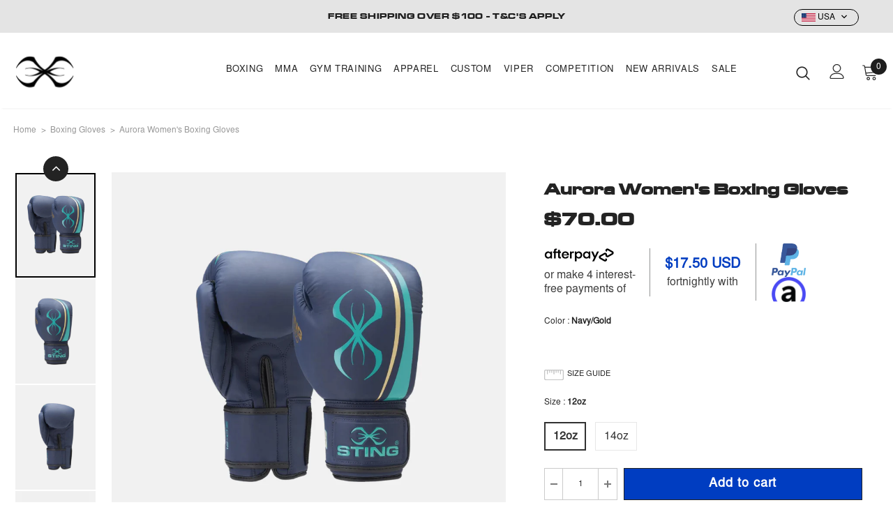

--- FILE ---
content_type: text/html; charset=utf-8
request_url: https://stingsports.com/collections/boxing-gloves/products/aurora-womens-boxing-gloves-2
body_size: 99000
content:
<!doctype html>
<!--[if lt IE 7]><html class="no-js lt-ie9 lt-ie8 lt-ie7" lang="en"> <![endif]-->
<!--[if IE 7]><html class="no-js lt-ie9 lt-ie8" lang="en"> <![endif]-->
<!--[if IE 8]><html class="no-js lt-ie9" lang="en"> <![endif]-->
<!--[if IE 9 ]><html class="ie9 no-js"> <![endif]-->
<!--[if (gt IE 9)|!(IE)]><!--> <html lang="en-US" class="no-js"> <!--<![endif]-->
<head>
  <meta name="google-site-verification" content="mCcx7HBPrjtXLz5S3fbCQDQSSI_xrS9ZOWuDQDHTOjY" />

   <style>

    .stingdropdowns{
    z-index:999;
  }

    .wrapper_header_parallax .wrapper-header-bt{
      z-index: 1;
    }
     .desktop_video_part {
    pointer-events: none;
}

 @media only screen and (min-width: 1200px){
    .header-panel-bt { align-items:center !important; }
   .inner_breadcrumbs { padding-top:20px;  }
 }

     
.template-product .wrapper-header-bt .logo-img img , 
     .template-collection .wrapper-header-bt .logo-img img {
    width: 190px !important;
}
      .bottom_part-desc-here { margin-bottom:30px; }
     .template-collection .main-content{     padding-bottom: 20px; }
     .mczr_h1_title{
       display:none;
     }

    

     .header-top{
       padding-bottom: 12px !important;
       background-color: #E4E4E4 !important;

     }

     .header-top .top-message h{
    font-family: stinghead !important;
    text-transform: uppercase;
     }
     
    .template-product .afterpay-paragraph {
    text-align: left;
    font-size: 16px;
    display: flex !important;
    align-items: center;
}
     .four__block{
       display: flex;
align-items: center;
     }

    .template-product .product-shop .product-title {
	text-align: left;
}
    .template-product .product-shop .prices {
	text-align: left;
}
    .template-product .size-guide-tab {
	margin: 0 0 20px 0 !important;
}
    body h1.product-title.mobile-hide-title {
    font-weight: 700 !important;
}
    .product-shop .product-title {
	font-family: stinghead !important;
      font-weight: 700 !important;
}
.template-product .size-swatch-header {
    justify-content: left;
    padding-left: 0;
}
.template-product .second___block .afterpay-instalments {
margin-bottom: 6px;
}
.template-product .swatch div:nth-child(n+1) {
    text-align: left;
}
.template-product .swatch-custom ul li {
    border-radius: 0px !important;
}
.template-product .swatch-custom ul li:first-child {
    margin-left: 0;
}
.template-product .swatch .swatch-element label {
    border-radius: 0px;
}
.template-product .swatch .swatch-element:not(.color) label:after {
    border-radius: 0px;
}
.template-product .product-shop .groups-btn #product-add-to-cart {
    border-radius: 0px !important;
    background-color: #003dc1;
    font-weight: bold !important;
    font-size: 18px;
}
.template-product .product_top .stamped-badge {
    text-align: left;
}
.template-product .qty-group .button {
    height: 44px;
}
.template-product .swatch-custom ul li {
    border: 2px solid #e4e4e4 !important;
    height: 100px !important;
    width: 90px !important;
}
.template-product .qty-group {
    border-radius: 0px!important;
}
.template-product .qty-addbtn {
  justify-content: space-between;
}
.template-product .groups-btn {
    width: 75%!important;
}
.template-product .quantity {
    width: 23%!important;
}
.template-product .header span:last-child {
    font-weight: bold;
}
.template-product .product-shop .prices span {
  font-size: 26px;
  font-weight: 900;
}
.template-product .afterpay-paragraph .second___block .afterpay-instalments {
font-size: 20px;
color: #003dc1;
}
.template-product .product-shop .qty-group input[name=quantity] {
    width: 50px;
}
.template-product .product-shop .qty-group .button {
    width: 100%;
}
.template-product .swatch .swatch-element label {
    min-width: 60px;
    height: 41px;
    font-size: 16px;
}
.template-product .qty-addbtn .qty-group input[name=quantity] {
    padding: 11px 5px 11px;
}
.template-product .afterpay-paragraph .common__block {
width: 33.3333%;
}
.template-product .second___block .common__block{
  line-height: 0.6;
}
.template-product .first__block img {
    margin-bottom: 10px;
  max-width: 100px;
}
.template-product .afterpay-logo-new {
display: inline-block;
width: 100%;
}
.template-product .common__block {
  display: flex;
  flex-wrap: wrap;
  justify-content: flex-start;
}
.template-product .common__block {
    border-right: 1px solid #939494;
    padding: 0 15px;
}
.template-product .common__block:first-child {
padding-left:0;
}
.template-product .common__block:last-child {
border-right: none;
}
.template-product .second___block {
padding-top: 20px;
padding-bottom: 20px;
  justify-content:center;
}
.third__block.common__block {
padding-top: 23px;
padding-bottom: 23px;
display:none;
}
.four__block.common__block img {
 width: 40%;
margin: 0 7px;
}
 .template-product  .second___block.common__block {
    padding: 20px 9px 20px 9px;
}
.template-product .product-shop .prices span
    { 
      font-family: stinghead !important; 
    }
.template-product .common__block {
  height: 100%;
  max-height: 82px;
}
@media only screen and (max-width: 991px){
.template-product .afterpay-paragraph {
flex-wrap: wrap;
}
.four__block.common__block {
    padding-top: 20px;
    padding-bottom: 20px;
}
}

@media ( min-width: 768px ) and ( max-width: 1024px ) {
  .template-product .quantity {
    width: 28%!important;
  }
  .template-product .groups-btn {
    width: 70%!important;
}
}

     @media only screen and (max-width: 1200px){
        #shopify-section-16332680087e725410{
       display:none !important;
     }
     }
@media only screen and (max-width: 767px){


  
 .template-product .quantity {
    width: 16%!important;
   }
    .template-product .groups-btn {
    width: 75%!important;
   }
  .template-product .afterpay-paragraph .common__block {
    width: 25%;
}
  .template-product .second___block.common__block {
    border-right: none;
    border-right: 1px solid #939494;
}
  .third__block.common__block {
    padding-top: 18px;
    padding-bottom: 18px;
}
  .four__block.common__block {
    padding-right: 50px;
}
}
@media only screen and (max-width: 640px){
    .template-product .quantity {
    width: 22%!important;
}
}
@media only screen and (max-width: 580px){
.template-product .afterpay-paragraph {
flex-wrap: wrap;
}
.template-product .afterpay-paragraph .common__block {
  width: 33.3333%;
}
  .template-product .second___block.common__block {
  padding: 24px 9px 24px 9px;
}
}
@media only screen and (max-width: 480px){
.template-product .groups-btn {
    width: 63%!important;
}
  .template-product .quantity {
    width: 34%!important;
}
    .four__block.common__block {
    padding-right: 0px;
}
  .template-product .afterpay-paragraph .second___block .afterpay-instalments {
  font-size: 14px;
}
 }

@media only screen and (max-width: 410px){
.template-product .second___block.common__block {
  padding: 12px 9px 12px 9px;
  justify-content: left;
}
}
    body .product-shop .product-title{
      font-family: stinghead !important ;
      font-weight: 500 !important;
    letter-spacing: 0px !Important;
  }
.shop-our-range-block{
  display: grid;
  grid-template-columns: repeat(4, 1fr); 
  grid-gap: 15px;
}

.shop-our-range-block.two-column{
grid-template-columns: repeat(2, 1fr); 
}
    
    .shop-our-range-block.three-column{
grid-template-columns: repeat(3, 1fr); 
}

.shop-our-range-block .img_part {
	position: relative;
	padding-top: 300px;
}
    
    
    .shop-our-range-block.two-column .img_part {
	position: relative;
	padding-top: 700px;
}

.shop-our-range-block .img_part img {
	width: 100%;
	position: absolute;
	height: 100%;
	top: 50%;
	left: 50%;
	transform: translate(-50% , -50%);
	object-fit: cover;
}

.shop-our-range-title {
	margin-top: 10px;
	margin-bottom:0;
}

.shop-our-range {
	padding: 50px 0;
}

.shop-our-range-block .block {
	display: block;
	margin-bottom: 10px;
}

@media ( min-width: 992px ) {
.shop-our-range .container{
	
		max-width: 95%;
	}
}
    
    @media ( max-width: 1300px ) {
      .shop-our-range-block .img_part {
      padding-top: 200px;
      }  
      
      
       .shop-our-range-block.two-column .img_part {
	position: relative;
	padding-top: 300px;
}
      
    }

@media ( max-width: 991px ) {
.shop-our-range-block{
	grid-template-columns: repeat(2,1fr);
}
  .shop-our-range-title{ font-size:16px; }
}

@media ( max-width: 460px ) {
.shop-our-range-block{
	grid-template-columns: repeat(2,1fr);
}
  
  .shop-our-range-block.two-column {
    grid-template-columns: repeat(2, 1fr);
}
  
      .shop-our-range-block.three-column{
grid-template-columns: repeat(2, 1fr); 
}

  
}
    
    .breadcrumbs__list {
	margin-bottom: 0;
	display: flex;
    color:#969696;
}

  .spacing_class {
	padding: 0 3.175%;
}  
    
.breadcrumbs__item {
	margin-bottom: 0;
	padding-bottom: 0;
	margin-right: 20px;
  position:relative; 
  font-size:12px;
}
  
   .breadcrumbs__item a{
    color:#969696;
     font-size:12px;
  }


.breadcrumbs__item:before {
	content: ">";
	color:#969696;
      font-size:12px;
      position:absolute;
 left: -13px;
top: 0;
}
  
  
  .next_prev-groups {
	align-items: center;
}
  
  .breadcrumbs{
  	width:100%;
    margin: 20px 0;
  }
  
  .breadcrumbs__item:first-child:before{
  	display:none;
  	}
    
      
  @media only screen and (max-width: 767px)
    
  {
    .stamped-review-share {
     margin-bottom: 1px !important;
}
    
    .breadcrumbs__item , .breadcrumbs__item a{
    	font-size:10px;
    }
    
    .breadcrumbs__list .breadcrumbs__item:last-child{
    	margin-right:0 !important;
    }
    
    .breadcrumbs__item {
	margin-right: 15px !important; 
}
    
    .breadcrumbs__item::before {
    	left: -10px;
    }
  
  }
    
    h1,h2,h3,h4,h5,h6 {
      font-weight:500 !important;
      letter-spacing:0px !Important;
    }
    .important {
      -webkit-transform: translateX(0);
      transform: translateX(0) !important;
    }
    .show-overlay {
      display: block !important;
    }
    @media only screen and (max-width: 767px) {
      .stamped-review-share {
        margin-bottom: 1px !important;
      }
    }
    @media (min-width: 1200px) and (max-width: 1499px) {
      .wrapper_header_parallax .site-nav .menu-lv-1 {
        margin-left: 7px !important;
        margin-right: 7px !important;
      }
      .wrapper_header_parallax .left-header {
        padding-right: 15px;
        width: 250px !important;
      }
      body .site-nav .menu-lv-1 > a {
        font-size: 13px !important;
      }
    }
    div#Text-Popup {
      text-align: center;
    }
    .geo-wrapper {
      margin-top:10px;
      font-size: 16px;
    }
    .geo-wrapper div#Text-Popup {
      text-align: center;
    }
    #launcher-wrapper .text_only.launcher-text {
      font-size: 16px;
    }
    .slick-prev, .slick-next { 
      display:none !important;
    }  
    #wigget_1781 h2 {
      text-align: left !important;
    }
    .flags {
      display: none !important;
    }
    
    /*     Currency Flag CSS position start*/
    @media (min-width: 1200px) {
      .doubly-nice-select.currency-switcher.right {
        margin-right: -35px !important;
        margin-top: -11px !important;
      }
    }

    /*     Currency Flag CSS end*/
    .cart-template #shipping-calculator input, .cart-template #shipping-calculator select {
      border-radius: 13px;
    }
    input#get-rates-submit {
      font-size: 14px !important;
    }
    .gowl-item.active {
      text-align: center;
    }
    #wigget_1781 h2 {
      padding: 14px;
    }
    #wigget_1776 h2 {
      font-size: 21px!important;
    }
    span.ga-product_price.money {
      font-size: 14px !important;
    }
    button.ga-product_addtocart {
      border-radius: 30px!important;
    }
    #ga-cart span.ga-product_price {
      font-size: 14px !important;
    }
    #ga-cart h2 {
      margin-top: 20px;
      margin-bottom: 40px;
      font-size: 25px !Important;
    }
    @media (min-width: 1025px) {
      .ga-product_image {
        height: 400px;
      }
    }
    @media (max-width: 1024px) {
      .ga-product_image {
        height: 250px;
      }
    }

    /*     slider transition */
    .widget-products .slick-slider .slick-track{
      transition: transform 600ms !Important;
    }
    .cart-template .cart-form .cart-header>.cart--title, .cart-template .cart-form .cart-list .details>.cart--title {
      overflow: hidden;
    }
    
    /*     slide home while line remove start*/
    .adaptive_height.slide-pc {
      padding-top: 37.458333% !important;
    }

    /*     slide home while line remove end */
    .products-grid.row.three-items.slick-initialized.slick-slider.slick-dotted .slick-dots {
      display: block;
      padding: 10px;
    } 

    /*     spotlight button hover */
    a.spotlight-button.btn:hover {
      background-color: #ff000000 !important;
      color: black !important;
      border-color: black !important;
    }

    /*     menu mobile */
    @media (max-width: 1199px) {
      .site-nav .mega-menu .menu-lv-2 {
        padding-bottom: 5px !important;
      }
      .site-nav .icon-dropdown {
        top: 12px !important;
      } 
    }

    /*     currency switcher css */
    select.currency-switcher {
      font-size: 15px;
      padding-top: 17px;
      padding: 20px 22px 8px 25px !important;
      cursor: pointer;
      margin-top: -5px !Important;
    }
    @media (max-width: 1199px) {
      .header-top .top-message {
        padding: 2px 0px !important;
      } 
    }
    @media (min-width: 1200px) {
      .header-top .top-message {
        padding: 0px 0px !important;}
    }

    /*     product title size start */
    .product-shop .product-title {
      font-size: 23px !important;
    }
    .product-title, .product-name {
      text-transform: capitalize !important;
    }
    h2.cbb-frequently-bought-title.translatable {
      margin-top: 50px !important;
    }
    @media(max-width: 1199px){
      .product-shop .product-title {
        font-size: 19px !important;
      }
    }

    /*     product title size end */
    /*     icon > on mobile */
    @media (max-width: 1199px){
      .site-nav .mega-menu .menu-lv-2 .icon-dropdown {
        width: 5px;
      }
    }
    
    /* SIZE GUIDE POPUP IMAGE FULL*/
    #size_chart .modal-body {
      padding: 0% 0% 0% !IMPORTANT;
    }

    /*     color spotlight bottom and space */
    @media (max-width: 767px) {
      .content.spotlight-inner {
        padding: 30px 13px 35px;
        margin-bottom: 40px;
      }
    }

    /*     logo margin gap */
    @media (max-width: 767px) {
      .logo-slider {
        margin-bottom: 13px !important;}
    }

    /*     spotlight background color hover */
    .spotlight-item .animate-scale {
      background-color: black;
    }

    /*     Remove spacing Homepage spotlight */
    .row.spotlight-3-block .col-lg-4 {
      padding: 0px;
    }
    .row.spotlight-2-block .col-md-6 {
      padding: 0px;
    }

    /*     Line draw menu start */
    .site-nav .mega-menu .menu-lv-2>a {
      display: inline-block;
      position: relative;
      padding-bottom: 3px;
    }
    .site-nav .mega-menu .menu-lv-2>a:after {
      content: '';
      display: block;
      margin: auto;
      height: 1px;
      width: 0px;
      background: transparent;
      transition: width .2s ease, background-color .3s ease;
    }
    .site-nav .mega-menu .menu-lv-2>a:hover:after {
      width: 100%;
      background: black;
    }

    /*     Line draw menu end */
    /*     wishlist visible in all deveices */

    .product-item .wishlist {
      display: inline-block !important;
    }
    .wishlist whislist-added{
      display: inline-block !important;
    }
    @media (min-width: 768px) {
      #dropdown-cart .actions .btn-view-cart {
        margin-left: 3px;
      }
    }
    @media (min-width: 361px) and (max-width: 767px){
      #dropdown-cart .actions .btn-view-cart {
        margin-left: 2px;
      }
    }  
    @media (max-width: 1199px) {
      .is_parallax {
        height: 0px !important;
      }
    }
    .product-item .product-des {
      right: inherit !important;
    }
    .product-item .product-des.abs-center {
      top: 5% !Important;
    }
    .product-item .wishlist {
      margin-left: 10px !important;
    }
    .product-item .wishlist {
      margin-bottom: 0px !important;
    }
    .product-shop .groups-btn .wishlist .wishlist-text {
      text-transform: capitalize;
    }
    @media (max-width: 1199px){
      .site-nav li.dropdown a:not(.menu__moblie) {
        font-size: 14px !important;}}

    @media only screen and (max-width: 1199px){
      .site-nav-dropdown.style_4 {
        margin-left: 0px !important;
      }
    }
    @media only screen and (max-width: 767px){
      .groups-btn .wishlist {
        border-radius: 0px !important;
      }
    }
    @media only screen and (max-width: 767px){
      .slide-content .slide-text {
        max-width: 200px !Important;
        margin-right:0px !Important ;
      }
    }
    .cart-form.wrapper-cart .cart-popup-action .additional-checkout-buttons{
      display:none;
    }
    span.ga-product_price-container {
      margin-top: 7px;
    }
    .ga-product_variants-container {
      display: none;
    }
    .swatch .swatch-element label {
      font-size: 13px;
    }
    .swatch-custom ul li {
      border: 1px solid #e4e4e4 !important;
    }
    .swatch-custom ul li {
      padding: 3px;
    }
    .swatch-custom ul li:hover, .swatch-custom ul li.active {
      border: 2px solid #000 !important;
    }
    .swatch-custom ul li {
      height: 60px !important;
      width: 60px !important;
      border-radius:30px !important;
    }
    label.swatch_variant_img {
      height: 60px !important;
      width: 60px !important;
      border-radius:30px !important;
    }
/*     .collection-header .collection-des{
      display:none;
    } */
    section.related-products.best-sell-product {
      overflow: hidden;
    }
    .sidebar-links .widget-content .dropdown-cat .dropdown-cat li a {
      font-size: 12px !important;
    }
    .sidebar-links .widget-content ul {
      margin-top: 5px !important;
      margin-bottom: 5px !important;
    }
    @media only screen and (min-width: 1181px) and (max-width: 1279px) {
      .banner-item .content-box {
        top: 170px !important;}
    }
    @media only screen and (max-width: 1280px) {
      .sub-banner.banner-item.animate-scale img {
        height: 450px !important;
      }
    }
    @media (max-width: 768px) {
      .home-about-us-sections {
        margin-left: 10px;
        margin-right: 10px;
      }
    }
    .Esc-returns-container .text-center.mb20 {
      padding-left: 20%;
      padding-right: 20%;
      font-size: 14px;
      margin-bottom: 6% !important;
    }
    .Esc-returns-container .text-center.mb20  {
      font-size: 14px;
      margin-bottom:20px;
    }
    .Esc-returns-grid.mb20 {
      font-size: 14px;
    }
    .sidebar-filter .sidebar-tags label {
      font-size: 14px !important;
    }
    .sidebar-links .widget-content li a {
      font-size: 14px !important;
    }
    .site-footer .foot-link>span {
      font-size: 13px;
    }
    @media (min-width: 1200px) {
      .is_parallax {
        height: 70px !important;
        padding-top: 4px;
      }
    }
    @media (max-width: 1199px) {
      .is_parallax {
        height: 0px !important;
      }
    }
    @media (min-width: 768px) and (max-width: 1200px){
      .cbb-frequently-bought-product-image{
        width: 150px !important;
        height: 200px !important;
      }
    }
    .cbb-frequently-bought-plus-icon.skiptranslate.notranslate {
      font-weight: 700 !important;
    }
    @media (min-width: 1025px) and (max-width: 1180px){
      .banner-item .banner-title {
        margin-top: 50% !Important;
      }
    }
    @media (min-width: 1181px) and (max-width: 1280px){
      .banner-item .banner-title {
        margin-top: 70% !Important;
      }
    }
    @media (min-width: 1200px){
      .animate-scale:before {
        background-color: #23232300 !important; 
      }
    }
    .halo-blog-content .article-title a {
      text-transform: uppercase;
    }
    .home-slideshow, .lookbook-slideshow {
      background-color: black;
    }
    @media (min-width: 1900px){
      .widget-products .slick-initialized .slick-slide {
        padding-left: 70px !important;
        padding-right: 70px !important;
      }
    }
    .site-nav-dropdown.style_4 {
      margin-left: 40px;
    }
    @media (min-width: 1200px){
      .body-full .site-nav-dropdown .container, .container {
        max-width: 100% !important;
        width: 100% !important;
      }
    }
    .widget-products .slick-initialized .slick-slide {
      border-right: 1px solid #eaeaea;
    }
    .widget-products .slick-initialized .slick-slide {
      padding-left: 30px !important;
      padding-right: 30px !important;
    } 
    .create-an-account .des {
      display: none;
    }
    @media (max-width: 1199px){
      .header-mb .logo-img img, .header-mb .logo-title {
        /* max-width: 50px; */
      }
    }
    .custom-block-image .img-inner {
      position: absolute;
      top: 445px; !important
    }
    .sub-banner.banner-item.animate-scale img {
      width: 100%;
      height: 100%;
    }    
    @media (min-width: 769px){
      .slide-content .slide-text {
        font-size: 15px;
      }
    }
    .site-nav .menu-lv-1 > a, .site-nav .menu-mb-title {
      font-size: 15px !important;
    }
    .wrapper-header-bt .logo-img img {
      width: 300px !important;
    }
    @media (min-width: 1200px){
      .container-fluid .slide-content.abs_right, .container-padd60 .slide-content.abs_right {
        right:9% !important;
      }
    }
    @media (min-width: 1270px){
      button.cbb-frequently-bought-add-button {
        width: 350px !important;
      }
    }
    @media only screen and (min-width:768px) and (max-width:1025px){
      .cbb-frequently-bought-products{
        display: inline-flex !important;
      } 
    }
    .cbb-frequently-bought-products{
      margin: 30px 100px 30px 100px; !Important
    }
    .cbb-frequently-bought-recommendations-container{
      text-align:center!important;
    }
    .cbb-frequently-bought-products{
      float: none !important;
    }
    .cbb-frequently-bought-total-price-box {
      text-align: center;
      font-size: 16px;
      padding-bottom: 10px;
    }
    span.cbb-frequently-bought-selector-label-regular-price {
      font-size: 14px;
    }
    @media (min-width: 1200px){
      button.cbb-frequently-bought-add-button {
        height: 46px;
      }
    }
    select.cbb-recommendations-variant-select {
      color: black !important;
      font-size: 14px !important;
      border-radius: 8px !important;
    }
    h3.cbb-frequently-bought-selector-label-name {
      font-size: 14px !important;
      font-family: 'stingbody' !important;
      font-weight: 600 !important;
    }
    h2.cbb-frequently-bought-title.translatable {
      text-align: center !important;
      text-transform: uppercase;
      margin-top: 20px;
    }
    @media (min-width: 1200px) {
      .site-nav .menu-lv-3 > a span:before {
        background-color: #5a5a5a !important;
      }
    }
    @media (min-width: 1200px) {
      .site-nav .mega-menu>.sub-menu-mobile {
        -webkit-transform: translateY(0px) !important;
      }
    }
    @media (min-width: 1200px) {
      .site-nav .mega-menu .menu-lv-3>a span {
        /* margin-top: 30px !important; */
        font-size: 13px !important;
      }
    }
    @media (min-width: 1200px) {
      .site-nav .menu-lv-3 > a, .site-nav .no-mega-menu .menu-lv-2 > a {
        font-size: 14px !important;
      }}
    .site-nav .mega-menu .menu-lv-2>a {
      text-transform: none !important;
      font-weight: 500 !important;
    }
    @media (min-width: 1200px){
      .site-nav .sub-menu-mobile {
        background-color: #f9f9f9 !important;
      }
    }
    .layout-sidebar--skin2 .sidebar-filter .filter-color .list-tags a {
      width: 28px !important;
      height: 28px !important;
    }
    @media (min-width: 992px) {
      .featured-products.has-banner .column-product .column-product-inner {
        padding-bottom: 80px !important;
      }
    }
    @media (min-width: 1200px) {
      .halo-collection-content .sidebar {
        margin-right: 25px !important;
      }
    }
    .slide-content {
      padding: 25px 0px 30px !important;
    }
    .collection-template-skin-1 .padding .page-total {
      width: -webkit-fill-available;
      text-align: left!important;}
    @media (min-width: 768px) {
      .tabs__product-page.vertical-tabs .tab-content {
        padding-bottom: 10px;
      }
    }
    .featured-product-article.has-banner .column-product, .featured-products.has-banner .column-product, .recently-viewed-products.has-banner .column-product, .related-products.has-banner .column-product {
      background-color: #fafafa !important;
    }
    .adaptive_height img {
      background-color: #fff0 !important;
    }
    .vertical-tabs .wrapper-tab-content .tab-links {
      font-weight: 700 !important;
      color: #2f2f2f !important;
      font-family: 'stingbody' !important;
      text-transform: none;
      letter-spacing:0px !important;
      font-size:14px !important;
    }
    #dropdown-cart .actions .btn-view-cart {
      color: black !important;
    }
    #dropdown-cart .actions .btn-view-cart {
      box-shadow: 0px 7px 2px rgb(0 0 0 / 43%) !important;
      background-color: #f7f7f7 !important;
    }
    #dropdown-cart .actions .btn-checkout {
      box-shadow: 0px 7px 2px rgb(0 0 0 / 43%) !important;
    }
    .layout-sidebar--skin2 [data-has-collapse].sidebar-links .widget-content li a {
      text-transform: none !important;
    }
    .sidebar-links .widget-content ul {
      margin-top: 15px !important;
    }
    .sidebar .sidebar-title {
      font-size: 14px !important;
    }
    span.icon-mode.icon-mode-list {
      display: none !important;
    }
    .vertical-tabs .wrapper-tab-content .tab-links {
      font-weight: 600 !important;
      color:#2f2f2f !important;
    }
    .tabs__product-page .spr-container .spr-summary-caption {
      font-size: 14px;
    }
    .tabs__product-page .tab-content ul li {
      font-size: 14px;
    }
    @media (min-width: 1200px) {
      .site-nav .no-mega-menu .menu-lv-2 .sub-menu-mobile {
        left: calc(98% + 3px) !Important;
      }
    }
    .featured-products.has-banner {
      border-top: 0px solid #efefef !important;
    }

    @media (min-width: 1200px){
      .product-template-gallery .product-shop {
        max-width: 590px !Important;
      }
    }
    .tdf_bundle.tdf_container .tdf_bundle_content button {
      width: 98% !important;
      height: 46px !important;
      border-radius: 30px !important;
    }
    @media (max-width: 1270px){
      .tdf_bundle.tdf_container .tdf_bundle_content button {
        border-radius: 0px !important;
      }
    }
    @media (min-width: 1900px) {
      .featured-product-article.has-banner .column-product, .featured-products.has-banner .column-product, .recently-viewed-products.has-banner .column-product, .related-products.has-banner .column-product {
        padding-right: calc((50% - 1170px)/ 2) !important;
      }
    }
    @media (min-width: 1200px){
      .vertical-tabs .wrapper-tab-content .tab-links {
        font-size: 16px !important;
        text-transform: none !important;
        letter-spacing: 0px !important;
      }
    }
    .collection-header .collection-wrapper {
      margin-bottom: 0px !important;
      margin-top: 20px !important;
    }
    .sidebar.sidebar-blog {
      padding-right: 20px !important;
    }
    @media (min-width: 1200px) {
      .vertical-tabs .wrapper-tab-content .tab-links {
        font-size: 15px;
        text-transform: none;
      }
    } 
    @media (min-width: 1900px) {
      .product-template-gallery .product-shop {
        padding-left: 52px !important;
        padding-right: 52px !important;
      }
    }
    @media (min-width: 1200px) {
      .product-template-gallery .product-shop {
        padding-left: 40px !important;
        padding-right: 40px !important;
      }
    }
    @media only screen and (max-width: 1024px) {
      .product-shop .shopify-payment-button button.shopify-payment-button__button {
        text-transform: capitalize !important;
        font-weight: 500 !important;
        border-radius: 0px;
        font-size: 14px;
        box-shadow: 0px 8px 15px rgb(0 0 0 / 36%);
        padding: 10px !important;
      }
    }
    .cart-template .wrapper-cart-template .input-full {
      border-radius: 15px !important;
    }
    .cart-template .cart-form .cart--title .cart--info .size {
      font-style: normal !important;
    }
    .home-brands-block .brands-block {
      margin-top: 3px;
      margin-bottom: 3px;
    }
    .grecaptcha-badge{
      display:none !important;
    }

    .home-brands-block .brands-block .item {
      pointer-events: none !important;
    }
    .customer-content .form-group .form-control {
      border-radius: 30px !important;
    }
    #tawkchat-minified-box {
      top: -7px !important;
    }
    @media only screen and (max-width: 767px) {
      .home-custom-block-sub-banner .action-link, .home-custom-sub-banner-sections .action-link {
        left: 97px !important;
      }
    }
    .home-custom-block-sub-banner .action-link {
      bottom: 7.5% !important;
    }
    #tdf_notify.tdf_container .tdf_notify_minicon {
      background-color: #000000 !important;
    }
    #tdf_notify.tdf_container .tdf_notify_popup .tdf_cta_btn {
      background-color: black !important;
      border-radius: 30px;
    }
    #notify-me-wrapper .addresses-page .btn-edit-delete a, #notify-me-wrapper .btn, #notify-me-wrapper .product-shop .groups-btn .wishlist, #notify-me-wrapper .product-shop .shopify-payment-button button.shopify-payment-button__button, #notify-me-wrapper .tabs__product-page .spr-container .spr-summary-actions-newreview, .addresses-page .btn-edit-delete #notify-me-wrapper a, .product-shop .groups-btn #notify-me-wrapper .wishlist, .product-shop .shopify-payment-button #notify-me-wrapper button.shopify-payment-button__button, .tabs__product-page .spr-container #notify-me-wrapper .spr-summary-actions-newreview {
      border-radius: 0px !important;
      box-shadow: none !important;
    }
    #nofify_sold-out h4 {
      font-family: 'stingbody' !important;
      font-size: 14px !important;
    }
    @media (max-width:767px){
      .custom-block-image .img-inner .heading {
        margin-bottom: -41px !Important;
      }
    }
    .collections-wrapper .collection-title a {
      font-family: 'stingbody' !important;
      letter-spacing: 0px !important;
      font-weight: 500 !important;
    }
    @media (min-width:1200px){
      .featured-products.has-banner .column-product .column-product-inner {
        padding-top: 80px!important;
      }
    }
    input.input-group-field {
      height: 46px !important;
    }
    .tdf_bundle.tdf_container .tdf_bundle_style_5 .tdf_vertical_product .tdf_select_input {
      font-size: 14px !important;
    }
    .account-page .acc-name {
      font-family: 'stingbody' !important;
    }
    .translation-lab-language-switcher.top-right {
      display: none;
    }
    .tdf_rec_stable_2.tdf_rec .tdf_rec_stable_div .tdf_rec_product {
      margin-right: 40px !important;
    }
    .tdf_rec_stable_2.tdf_rec h2.tdf_rec_h2 {
      margin-top:30px !important;
      margin-bottom: 30px;
    }
    button.tdf_normal_btn {
      font-size: 15px !important;
    }
    .search-page .page-header h2, .template-404 .page-header h2 {
      font-family: 'stingbody' !important;
      text-transform: none;
    }
    .horizontal-tabs .tab-content.active {
      font-size: 14px;
    }
    .tabs__product-page .tab-content p {
      font-size: 14px;
    }
    .ajax-lookbook-modal .lookbook-content .product-item .btn, .ajax-lookbook-modal .lookbook-content .product-item .product-shop .shopify-payment-button button.shopify-payment-button__button, .product-shop .shopify-payment-button .ajax-lookbook-modal .lookbook-content .product-item button.shopify-payment-button__button, .ajax-lookbook-modal .lookbook-content .product-item .product-shop .groups-btn .wishlist, .product-shop .groups-btn .ajax-lookbook-modal .lookbook-content .product-item .wishlist, .ajax-lookbook-modal .lookbook-content .product-item .tabs__product-page .spr-container .spr-summary-actions-newreview, .tabs__product-page .spr-container .ajax-lookbook-modal .lookbook-content .product-item .spr-summary-actions-newreview, .ajax-lookbook-modal .lookbook-content .product-item .addresses-page .btn-edit-delete a, .addresses-page .btn-edit-delete .ajax-lookbook-modal .lookbook-content .product-item a {
      box-shadow: none !important;
    }
    @media (max-width: 767px) {
      .quickview-tpl .product-shop {
        max-width: -webkit-fill-available !important;
        flex: none !important;
      }
      .quickview-tpl .product-shop .product-title a {
        font-size: 15px;
      }

      .ajax-quickview .halo-modal-content .halo-modal-body {
        padding-left:10px !important;
        padding-right:10px !important
      }
    }
    .quickview-button {
      display:block !important;
    }
    #back-top a {
      display: none !important;
    }
    div#tawkchat-chat-bubble-graphics-container {
      display: none !important;
    }
    .home-custom-block-spotlight-sections {
      padding-top: 50px;
    }
    .home-custom-block-sub-banner-sections{
      padding-bottom: 50px;
    }

    <!-- size atc button -->
    .product-item .product-image {
      margin-bottom: 0px;
    }
    .product-item .product-bottom {
      border: 1px solid #fff;
      padding: 10px 0;
    }
    .product-item .product-des {
      visibility: visible;
      position: relative;
      position: absolute;
    }
    .product-card__variant--popup--content {
      width: 100% !important;
      padding: 0 !important;
    }
    @media only screen and (min-width: 750px) {
      .sizes-list li a {
        min-width: 39px !important;
        -moz-border-radius: 0;
        /* -webkit-border-radius: 13px; */
        -ms-border-radius: 0;
        -o-border-radius: 0;
        border-radius: 0; 
        color: #2d2d2d;
        border: 1px solid #999 !important;;
        background-color: #fff;
        display: block;
        text-align: center;
        padding: 5px 6px;
        font-weight: 500;
      }
      .product-card__variant--popup--content .swatch .swatch-element label {
        min-width: 33px !important;
        -moz-border-radius: 0;
        /* -webkit-border-radius: 13px; */
        -ms-border-radius: 0;
        -o-border-radius: 0;
        border-radius: 0; 
        color: #2d2d2d;
        border: 1px solid #999 !important;;
        background-color: #fff;
        display: block;
        text-align: center;
        height: 30px !important;
        padding: 3px !important;
        font-weight: 500;
      }
      .product-card__variant--popup--content .swatch .swatch-element label:hover {
        background: #232323;
        color: #FFFFFF;
      }
    }
    @media only screen and (max-width: 749px ) {
      .sizes-list li a {
        min-width: 26px !important;
        -moz-border-radius: 0;
        /* -webkit-border-radius: 13px; */
        -ms-border-radius: 0;
        -o-border-radius: 0;
        border-radius: 0; 
        color: #2d2d2d;
        border: 1px solid #999 !important;
        background-color: #fff;
        display: block;
        text-align: center;
        padding: 1px 2px 0px 2px !important;
        font-weight: 400;
      }
      .product-card__variant--popup--content .swatch .swatch-element label {
        min-width: 25px !important;
        -moz-border-radius: 0;
        /* -webkit-border-radius: 13px; */
        -ms-border-radius: 0;
        -o-border-radius: 0;
        border-radius: 0; 
        color: #2d2d2d;
        border: 1px solid #999 !important;;
        background-color: #fff;
        display: block;
        text-align: center;
        height: 24px !important;
        padding: 0px 2px 0px 2px !important;
        font-weight: 400;
        font-size: 12px !important;
      }
      .product-card__variant--popup--content .swatch .swatch-element label:hover {
        background: #232323;
        color: #FFFFFF;
      }
    }
    .products-grid .grid-item:not(.grid-item-mansory) .product-grid-image:after {
      padding-top: 120%;
    }
    .products-grid .grid-item:not(.grid-item-mansory) .product-image img {
      object-fit: cover;
    }
    .add-success {
      display: block;
      width: 100%;
      height: 100%;
      background: #3dbcb6;
      opacity: 0;
      pointer-events: none;
      z-index: 2;
      transition: .2s all;
      position: absolute;
      top: 0;
      bottom: 0;
      right: 0;
      left: 0;
    }
    .add-success .add-success--circle {
      width: 25px;
      height: 25px;
      opacity: 0;
      position: absolute;
      animation-name: rotateQuickBuy;
      left: 50%;
      top: 50%;
      transform: translate(-50%,-50%);
      animation: rotateQuickBuy 2s linear infinite;
    }
    .add-success .add-success--circle circle {
      display: block;
      fill: transparent;
      stroke: #ffffff;
      stroke-linecap: round;
      stroke-dasharray: 180;
      stroke-dashoffset: 250;
      stroke-width: .5rem;
      transform-origin: 50% 50%;
    }
    .add-success .add-success--tick {
      width: 25px;
      height: 25px;
      position: absolute;
      top: 50%;
      left: 50%;
      transform: translate(-50%, -50%);
    }
    .add-success .add-success--tick polyline {
      fill: none;
      stroke: #ffffff;
      stroke-width: 2;
      stroke-miterlimit: 10;
      stroke-dasharray: 50;
      stroke-dashoffset: 50;
      transition: stroke-dashoffset 1s ease-out;
    }
    .add-success.add_true .add-success--tick polyline {
      opacity: 1;
      stroke-dashoffset: 0;
    }
    .product-card__variant--popup--content .swatch {
      display: inline-block;
    }
    .collection-des a {
      color: #3c3c3c;
    }
  </style>
  <style> 

   
.shop-our-range-block{
  display: grid;
  grid-template-columns: repeat(4, 1fr); 
  grid-gap: 15px;
}

.shop-our-range-block.two-column{
grid-template-columns: repeat(2, 1fr); 
}
    
    .shop-our-range-block.three-column{
grid-template-columns: repeat(3, 1fr); 
}

.shop-our-range-block .img_part {
	position: relative;
	padding-top: 300px;
}
    
    
    .shop-our-range-block.two-column .img_part {
	position: relative;
	padding-top: 700px;
}

.shop-our-range-block .img_part img {
	width: 100%;
	position: absolute;
	height: 100%;
	top: 50%;
	left: 50%;
	transform: translate(-50% , -50%);
	object-fit: cover;
}

.shop-our-range-title {
	margin-top: 10px;
	margin-bottom:0;
}

.shop-our-range {
	padding: 50px 0;
}

.shop-our-range-block .block {
	display: block;
	margin-bottom: 10px;
}

@media ( min-width: 992px ) {
.shop-our-range .container{
	
		max-width: 95%;
	}
}
    
    @media ( max-width: 1300px ) {
      .shop-our-range-block .img_part {
      padding-top: 200px;
      }  
      
      
       .shop-our-range-block.two-column .img_part {
	position: relative;
	padding-top: 300px;
}
      
    }

@media ( max-width: 991px ) {
.shop-our-range-block{
	grid-template-columns: repeat(2,1fr);
}
  .shop-our-range-title{ font-size:16px; }
}

@media ( max-width: 460px ) {
.shop-our-range-block{
	grid-template-columns: repeat(2,1fr);
}
  
  .shop-our-range-block.two-column {
    grid-template-columns: repeat(2, 1fr);
}
  
      .shop-our-range-block.three-column{
grid-template-columns: repeat(2, 1fr); 
}

  
}
    
    .breadcrumbs__list {
	margin-bottom: 0;
	display: flex;
    color:#969696;
}

  .spacing_class {
	padding: 0 3.175%;
}  
    
.breadcrumbs__item {
	margin-bottom: 0;
	padding-bottom: 0;
	margin-right: 20px;
  position:relative; 
  font-size:12px;
}
  
   .breadcrumbs__item a{
    color:#969696;
     font-size:12px;
  }


.breadcrumbs__item:before {
	content: ">";
	color:#969696;
      font-size:12px;
      position:absolute;
 left: -13px;
top: 0;
}
  
  
  .next_prev-groups {
	align-items: center;
}
  
  .breadcrumbs{
  	width:100%;
    margin: 20px 0;
  }
  
  .breadcrumbs__item:first-child:before{
  	display:none;
  	}
    
      
  @media only screen and (max-width: 767px)
    
  {
    .stamped-review-share {
     margin-bottom: 1px !important;
}
    
    .breadcrumbs__item , .breadcrumbs__item a{
    	font-size:10px;
    }
    
    .breadcrumbs__list .breadcrumbs__item:last-child{
    	margin-right:0 !important;
    }
    
    .breadcrumbs__item {
	margin-right: 15px !important; 
}
    
    .breadcrumbs__item::before {
    	left: -10px;
    }
  
  }
    
    
    h1,h2,h3,h4,h5,h6 {
      font-weight:500 !important;
      letter-spacing:0px !Important;
    }
    .important {
      -webkit-transform: translateX(0);
      transform: translateX(0) !important;
    }
    .show-overlay {
      display: block !important;
    }
    @media only screen and (max-width: 767px) {
      .stamped-review-share {
        margin-bottom: 1px !important;
      }
    }
    @media (min-width: 1200px) and (max-width: 1499px) {
      .wrapper_header_parallax .site-nav .menu-lv-1 {
        margin-left: 7px !important;
        margin-right: 7px !important;
      }
      .wrapper_header_parallax .left-header {
        padding-right: 15px;
        width: 250px !important;
      }
      body .site-nav .menu-lv-1 > a {
        font-size: 13px !important;
      }
    }
    div#Text-Popup {
      text-align: center;
    }
    .geo-wrapper {
      margin-top:10px;
      font-size: 16px;
    }
    .geo-wrapper div#Text-Popup {
      text-align: center;
    }
    #launcher-wrapper .text_only.launcher-text {
      font-size: 16px;
    }
    .slick-prev, .slick-next { 
      display:none !important;
    }  
    #wigget_1781 h2 {
      text-align: left !important;
    }
    .flags {
      display: none !important;
    }
    
    /*     Currency Flag CSS position start*/
    @media (min-width: 1200px) {
      .doubly-nice-select.currency-switcher.right {
        margin-right: -35px !important;
        margin-top: -11px !important;
      }
    }

    /*     Currency Flag CSS end*/
    .cart-template #shipping-calculator input, .cart-template #shipping-calculator select {
      border-radius: 13px;
    }
    input#get-rates-submit {
      font-size: 14px !important;
    }
    .gowl-item.active {
      text-align: center;
    }
    #wigget_1781 h2 {
      padding: 14px;
    }
    #wigget_1776 h2 {
      font-size: 21px!important;
    }
    span.ga-product_price.money {
      font-size: 14px !important;
    }
    button.ga-product_addtocart {
      border-radius: 30px!important;
    }
    #ga-cart span.ga-product_price {
      font-size: 14px !important;
    }
    #ga-cart h2 {
      margin-top: 20px;
      margin-bottom: 40px;
      font-size: 25px !Important;
    }
    @media (min-width: 1025px) {
      .ga-product_image {
        height: 400px;
      }
    }
    @media (max-width: 1024px) {
      .ga-product_image {
        height: 250px;
      }
    }

    /*     slider transition */
    .widget-products .slick-slider .slick-track{
      transition: transform 600ms !Important;
    }
    .cart-template .cart-form .cart-header>.cart--title, .cart-template .cart-form .cart-list .details>.cart--title {
      overflow: hidden;
    }
    
    /*     slide home while line remove start*/
    .adaptive_height.slide-pc {
      padding-top: 37.458333% !important;
    }

    /*     slide home while line remove end */
    .products-grid.row.three-items.slick-initialized.slick-slider.slick-dotted .slick-dots {
      display: block;
      padding: 10px;
    } 

    /*     spotlight button hover */
    a.spotlight-button.btn:hover {
      background-color: #ff000000 !important;
      color: black !important;
      border-color: black !important;
    }

    /*     menu mobile */
    @media (max-width: 1199px) {
      .site-nav .mega-menu .menu-lv-2 {
        padding-bottom: 5px !important;
      }
      .site-nav .icon-dropdown {
        top: 12px !important;
      } 
    }

    /*     currency switcher css */
    select.currency-switcher {
      font-size: 15px;
      padding-top: 17px;
      padding: 20px 22px 8px 25px !important;
      cursor: pointer;
      margin-top: -5px !Important;
    }
    @media (max-width: 1199px) {
      .header-top .top-message {
        padding: 2px 0px !important;
      } 
    }
    @media (min-width: 1200px) {
      .header-top .top-message {
        padding: 0px 0px !important;}
    }

    /*     product title size start */
    .product-shop .product-title {
      font-size: 23px !important;
    }
    .product-title, .product-name {
      text-transform: capitalize !important;
    }
    h2.cbb-frequently-bought-title.translatable {
      margin-top: 50px !important;
    }
    @media(max-width: 1199px){
      .product-shop .product-title {
        font-size: 19px !important;
      }
    }

    /*     product title size end */
    /*     icon > on mobile */
    @media (max-width: 1199px){
      .site-nav .mega-menu .menu-lv-2 .icon-dropdown {
        width: 5px;
      }
    }
    
    /* SIZE GUIDE POPUP IMAGE FULL*/
    #size_chart .modal-body {
      padding: 0% 0% 0% !IMPORTANT;
    }

    /*     color spotlight bottom and space */
    @media (max-width: 767px) {
      .content.spotlight-inner {
        padding: 30px 13px 35px;
        margin-bottom: 40px;
      }
    }

    /*     logo margin gap */
    @media (max-width: 767px) {
      .logo-slider {
        margin-bottom: 13px !important;}
    }

    /*     spotlight background color hover */
    .spotlight-item .animate-scale {
      background-color: black;
    }

    /*     Remove spacing Homepage spotlight */
    .row.spotlight-3-block .col-lg-4 {
      padding: 0px;
    }
    .row.spotlight-2-block .col-md-6 {
      padding: 0px;
    }

    /*     Line draw menu start */
    .site-nav .mega-menu .menu-lv-2>a {
      display: inline-block;
      position: relative;
      padding-bottom: 3px;
    }
    .site-nav .mega-menu .menu-lv-2>a:after {
      content: '';
      display: block;
      margin: auto;
      height: 1px;
      width: 0px;
      background: transparent;
      transition: width .2s ease, background-color .3s ease;
    }
    .site-nav .mega-menu .menu-lv-2>a:hover:after {
      width: 100%;
      background: black;
    }

    /*     Line draw menu end */
    /*     wishlist visible in all deveices */

    .product-item .wishlist {
      display: inline-block !important;
    }
    .wishlist whislist-added{
      display: inline-block !important;
    }
    @media (min-width: 768px) {
      #dropdown-cart .actions .btn-view-cart {
        margin-left: 3px;
      }
    }
    @media (min-width: 361px) and (max-width: 767px){
      #dropdown-cart .actions .btn-view-cart {
        margin-left: 2px;
      }
    }  
    @media (max-width: 1199px) {
      .is_parallax {
        height: 0px !important;
      }
    }
    .product-item .product-des {
      right: inherit !important;
    }
    .product-item .product-des.abs-center {
      top: 5% !Important;
    }
    .product-item .wishlist {
      margin-left: 10px !important;
    }
    .product-item .wishlist {
      margin-bottom: 0px !important;
    }
    .product-shop .groups-btn .wishlist .wishlist-text {
      text-transform: capitalize;
    }
    @media (max-width: 1199px){
      .site-nav li.dropdown a:not(.menu__moblie) {
        font-size: 14px !important;}}

    @media only screen and (max-width: 1199px){
      .site-nav-dropdown.style_4 {
        margin-left: 0px !important;
      }
    }
    @media only screen and (max-width: 767px){
      .groups-btn .wishlist {
        border-radius: 0px !important;
      }
    }
    @media only screen and (max-width: 767px){
      .slide-content .slide-text {
        max-width: 200px !Important;
        margin-right:0px !Important ;
      }
    }
    .cart-form.wrapper-cart .cart-popup-action .additional-checkout-buttons{
      display:none;
    }
    span.ga-product_price-container {
      margin-top: 7px;
    }
    .ga-product_variants-container {
      display: none;
    }
    .swatch .swatch-element label {
      font-size: 13px;
    }
    .swatch-custom ul li {
      border: 1px solid #e4e4e4 !important;
    }
    .swatch-custom ul li {
      padding: 3px;
    }
    .swatch-custom ul li:hover, .swatch-custom ul li.active {
      border: 2px solid #000 !important;
    }
    .swatch-custom ul li {
      height: 60px !important;
      width: 60px !important;
      border-radius:30px !important;
    }
    label.swatch_variant_img {
      height: 60px !important;
      width: 60px !important;
      border-radius:30px !important;
    }
/*     .collection-header .collection-des{
      display:none;
    } */
    section.related-products.best-sell-product {
      overflow: hidden;
    }
    .sidebar-links .widget-content .dropdown-cat .dropdown-cat li a {
      font-size: 12px !important;
    }
    .sidebar-links .widget-content ul {
      margin-top: 5px !important;
      margin-bottom: 5px !important;
    }
    @media only screen and (min-width: 1181px) and (max-width: 1279px) {
      .banner-item .content-box {
        top: 170px !important;}
    }
    @media only screen and (max-width: 1280px) {
      .sub-banner.banner-item.animate-scale img {
        height: 450px !important;
      }
    }
    @media (max-width: 768px) {
      .home-about-us-sections {
        margin-left: 10px;
        margin-right: 10px;
      }
    }
    .Esc-returns-container .text-center.mb20 {
      padding-left: 20%;
      padding-right: 20%;
      font-size: 14px;
      margin-bottom: 6% !important;
    }
    .Esc-returns-container .text-center.mb20  {
      font-size: 14px;
      margin-bottom:20px;
    }
    .Esc-returns-grid.mb20 {
      font-size: 14px;
    }
    .sidebar-filter .sidebar-tags label {
      font-size: 14px !important;
    }
    .sidebar-links .widget-content li a {
      font-size: 14px !important;
    }
    .site-footer .foot-link>span {
      font-size: 13px;
    }
    @media (min-width: 1200px) {
      .is_parallax {
        height: 70px !important;
        padding-top: 4px;
      }
    }
    @media (max-width: 1199px) {
      .is_parallax {
        height: 0px !important;
      }
    }
    @media (min-width: 768px) and (max-width: 1200px){
      .cbb-frequently-bought-product-image{
        width: 150px !important;
        height: 200px !important;
      }
    }
    .cbb-frequently-bought-plus-icon.skiptranslate.notranslate {
      font-weight: 700 !important;
    }
    @media (min-width: 1025px) and (max-width: 1180px){
      .banner-item .banner-title {
        margin-top: 50% !Important;
      }
    }
    @media (min-width: 1181px) and (max-width: 1280px){
      .banner-item .banner-title {
        margin-top: 70% !Important;
      }
    }
    @media (min-width: 1200px){
      .animate-scale:before {
        background-color: #23232300 !important; 
      }
    }
    .halo-blog-content .article-title a {
      text-transform: uppercase;
    }
    .home-slideshow, .lookbook-slideshow {
      background-color: black;
    }
    @media (min-width: 1900px){
      .widget-products .slick-initialized .slick-slide {
        padding-left: 70px !important;
        padding-right: 70px !important;
      }
    }
    .site-nav-dropdown.style_4 {
      margin-left: 40px;
    }
    @media (min-width: 1200px){
      .body-full .site-nav-dropdown .container, .container {
        max-width: 100% !important;
        width: 100% !important;
      }
    }
    .widget-products .slick-initialized .slick-slide {
      border-right: 1px solid #eaeaea;
    }
    .widget-products .slick-initialized .slick-slide {
      padding-left: 30px !important;
      padding-right: 30px !important;
    } 
    .create-an-account .des {
      display: none;
    }
    @media (max-width: 1199px){
      .header-mb .logo-img img, .header-mb .logo-title {
        /* max-width: 50px; */
      }
    }
    .custom-block-image .img-inner {
      position: absolute;
      top: 445px; !important
    }
    .sub-banner.banner-item.animate-scale img {
      width: 100%;
      height: 100%;
    }    
    @media (min-width: 769px){
      .slide-content .slide-text {
        font-size: 15px;
      }
    }
    .site-nav .menu-lv-1 > a, .site-nav .menu-mb-title {
      font-size: 15px !important;
    }
    .wrapper-header-bt .logo-img img {
      width: 300px !important;
    }
    @media (min-width: 1200px){
      .container-fluid .slide-content.abs_right, .container-padd60 .slide-content.abs_right {
        right:9% !important;
      }
    }
    @media (min-width: 1270px){
      button.cbb-frequently-bought-add-button {
        width: 350px !important;
      }
    }
    @media only screen and (min-width:768px) and (max-width:1025px){
      .cbb-frequently-bought-products{
        display: inline-flex !important;
      } 
    }
    .cbb-frequently-bought-products{
      margin: 30px 100px 30px 100px; !Important
    }
    .cbb-frequently-bought-recommendations-container{
      text-align:center!important;
    }
    .cbb-frequently-bought-products{
      float: none !important;
    }
    .cbb-frequently-bought-total-price-box {
      text-align: center;
      font-size: 16px;
      padding-bottom: 10px;
    }
    span.cbb-frequently-bought-selector-label-regular-price {
      font-size: 14px;
    }
    @media (min-width: 1200px){
      button.cbb-frequently-bought-add-button {
        height: 46px;
      }
    }
    select.cbb-recommendations-variant-select {
      color: black !important;
      font-size: 14px !important;
      border-radius: 8px !important;
    }
    h3.cbb-frequently-bought-selector-label-name {
      font-size: 14px !important;
      font-family: 'stingbody' !important;
      font-weight: 600 !important;
    }
    h2.cbb-frequently-bought-title.translatable {
      text-align: center !important;
      text-transform: uppercase;
      margin-top: 20px;
    }
    @media (min-width: 1200px) {
      .site-nav .menu-lv-3 > a span:before {
        background-color: #5a5a5a !important;
      }
    }
    @media (min-width: 1200px) {
      .site-nav .mega-menu>.sub-menu-mobile {
        -webkit-transform: translateY(0px) !important;
      }
    }
    @media (min-width: 1200px) {
      .site-nav .mega-menu .menu-lv-3>a span {
        /* margin-top: 30px !important; */
        font-size: 13px !important;
      }
    }
    @media (min-width: 1200px) {
      .site-nav .menu-lv-3 > a, .site-nav .no-mega-menu .menu-lv-2 > a {
        font-size: 14px !important;
      }}
    .site-nav .mega-menu .menu-lv-2>a {
      text-transform: none !important;
      font-weight: 500 !important;
    }
    @media (min-width: 1200px){
      .site-nav .sub-menu-mobile {
        background-color: #f9f9f9 !important;
      }
    }
    .layout-sidebar--skin2 .sidebar-filter .filter-color .list-tags a {
      width: 28px !important;
      height: 28px !important;
    }
    @media (min-width: 992px) {
      .featured-products.has-banner .column-product .column-product-inner {
        padding-bottom: 80px !important;
      }
    }
    @media (min-width: 1200px) {
      .halo-collection-content .sidebar {
        margin-right: 25px !important;
      }
    }
    .slide-content {
      padding: 25px 0px 30px !important;
    }
    .collection-template-skin-1 .padding .page-total {
      width: -webkit-fill-available;
      text-align: left!important;}
    @media (min-width: 768px) {
      .tabs__product-page.vertical-tabs .tab-content {
        padding-bottom: 10px;
      }
    }
    .featured-product-article.has-banner .column-product, .featured-products.has-banner .column-product, .recently-viewed-products.has-banner .column-product, .related-products.has-banner .column-product {
      background-color: #fafafa !important;
    }
    .adaptive_height img {
      background-color: #fff0 !important;
    }
    .vertical-tabs .wrapper-tab-content .tab-links {
      font-weight: 700 !important;
      color: #2f2f2f !important;
      font-family: 'stingbody' !important;
      text-transform: none;
      letter-spacing:0px !important;
      font-size:14px !important;
    }
    #dropdown-cart .actions .btn-view-cart {
      color: black !important;
    }
    #dropdown-cart .actions .btn-view-cart {
      box-shadow: 0px 7px 2px rgb(0 0 0 / 43%) !important;
      background-color: #f7f7f7 !important;
    }
    #dropdown-cart .actions .btn-checkout {
      box-shadow: 0px 7px 2px rgb(0 0 0 / 43%) !important;
    }
    .layout-sidebar--skin2 [data-has-collapse].sidebar-links .widget-content li a {
      text-transform: none !important;
    }
    .sidebar-links .widget-content ul {
      margin-top: 15px !important;
    }
    .sidebar .sidebar-title {
      font-size: 14px !important;
    }
    span.icon-mode.icon-mode-list {
      display: none !important;
    }
    .vertical-tabs .wrapper-tab-content .tab-links {
      font-weight: 600 !important;
      color:#2f2f2f !important;
    }
    .tabs__product-page .spr-container .spr-summary-caption {
      font-size: 14px;
    }
    .tabs__product-page .tab-content ul li {
      font-size: 14px;
    }
    @media (min-width: 1200px) {
      .site-nav .no-mega-menu .menu-lv-2 .sub-menu-mobile {
        left: calc(98% + 3px) !Important;
      }
    }
    .featured-products.has-banner {
      border-top: 0px solid #efefef !important;
    }

    @media (min-width: 1200px){
      .product-template-gallery .product-shop {
        max-width: 590px !Important;
      }
    }
    .tdf_bundle.tdf_container .tdf_bundle_content button {
      width: 98% !important;
      height: 46px !important;
      border-radius: 30px !important;
    }
    @media (max-width: 1270px){
      .tdf_bundle.tdf_container .tdf_bundle_content button {
        border-radius: 0px !important;
      }
    }
    @media (min-width: 1900px) {
      .featured-product-article.has-banner .column-product, .featured-products.has-banner .column-product, .recently-viewed-products.has-banner .column-product, .related-products.has-banner .column-product {
        padding-right: calc((50% - 1170px)/ 2) !important;
      }
    }
    @media (min-width: 1200px){
      .vertical-tabs .wrapper-tab-content .tab-links {
        font-size: 16px !important;
        text-transform: none !important;
        letter-spacing: 0px !important;
      }
    }
    .collection-header .collection-wrapper {
      margin-bottom: 0px !important;
      margin-top: 20px !important;
    }
    .sidebar.sidebar-blog {
      padding-right: 20px !important;
    }
    @media (min-width: 1200px) {
      .vertical-tabs .wrapper-tab-content .tab-links {
        font-size: 15px;
        text-transform: none;
      }
    } 
    @media (min-width: 1900px) {
      .product-template-gallery .product-shop {
        padding-left: 52px !important;
        padding-right: 52px !important;
      }
    }
    @media (min-width: 1200px) {
      .product-template-gallery .product-shop {
        padding-left: 40px !important;
        padding-right: 40px !important;
      }
    }
    @media only screen and (max-width: 1024px) {
      .product-shop .shopify-payment-button button.shopify-payment-button__button {
        text-transform: capitalize !important;
        font-weight: 500 !important;
        border-radius: 0px;
        font-size: 14px;
        box-shadow: 0px 8px 15px rgb(0 0 0 / 36%);
        padding: 10px !important;
      }
    }
    .cart-template .wrapper-cart-template .input-full {
      border-radius: 15px !important;
    }
    .cart-template .cart-form .cart--title .cart--info .size {
      font-style: normal !important;
    }
    .home-brands-block .brands-block {
      margin-top: 3px;
      margin-bottom: 3px;
    }
    .grecaptcha-badge{
      display:none !important;
    }

    .home-brands-block .brands-block .item {
      pointer-events: none !important;
    }
    .customer-content .form-group .form-control {
      border-radius: 30px !important;
    }
    #tawkchat-minified-box {
      top: -7px !important;
    }
    @media only screen and (max-width: 767px) {
      .home-custom-block-sub-banner .action-link, .home-custom-sub-banner-sections .action-link {
        left: 97px !important;
      }
    }
    .home-custom-block-sub-banner .action-link {
      bottom: 7.5% !important;
    }
    #tdf_notify.tdf_container .tdf_notify_minicon {
      background-color: #000000 !important;
    }
    #tdf_notify.tdf_container .tdf_notify_popup .tdf_cta_btn {
      background-color: black !important;
      border-radius: 30px;
    }
    #notify-me-wrapper .addresses-page .btn-edit-delete a, #notify-me-wrapper .btn, #notify-me-wrapper .product-shop .groups-btn .wishlist, #notify-me-wrapper .product-shop .shopify-payment-button button.shopify-payment-button__button, #notify-me-wrapper .tabs__product-page .spr-container .spr-summary-actions-newreview, .addresses-page .btn-edit-delete #notify-me-wrapper a, .product-shop .groups-btn #notify-me-wrapper .wishlist, .product-shop .shopify-payment-button #notify-me-wrapper button.shopify-payment-button__button, .tabs__product-page .spr-container #notify-me-wrapper .spr-summary-actions-newreview {
      border-radius: 0px !important;
      box-shadow: none !important;
    }
    #nofify_sold-out h4 {
      font-family: 'stingbody' !important;
      font-size: 14px !important;
    }
    @media (max-width:767px){
      .custom-block-image .img-inner .heading {
        margin-bottom: -41px !Important;
      }
    }
    .collections-wrapper .collection-title a {
      font-family: 'stingbody' !important;
      letter-spacing: 0px !important;
      font-weight: 500 !important;
    }
    @media (min-width:1200px){
      .featured-products.has-banner .column-product .column-product-inner {
        padding-top: 80px!important;
      }
    }
    input.input-group-field {
      height: 46px !important;
    }
    .tdf_bundle.tdf_container .tdf_bundle_style_5 .tdf_vertical_product .tdf_select_input {
      font-size: 14px !important;
    }
    .account-page .acc-name {
      font-family: 'stingbody' !important;
    }
    .translation-lab-language-switcher.top-right {
      display: none;
    }
    .tdf_rec_stable_2.tdf_rec .tdf_rec_stable_div .tdf_rec_product {
      margin-right: 40px !important;
    }
    .tdf_rec_stable_2.tdf_rec h2.tdf_rec_h2 {
      margin-top:30px !important;
      margin-bottom: 30px;
    }
    button.tdf_normal_btn {
      font-size: 15px !important;
    }
    .search-page .page-header h2, .template-404 .page-header h2 {
      font-family: 'stingbody' !important;
      text-transform: none;
    }
    .horizontal-tabs .tab-content.active {
      font-size: 14px;
    }
    .tabs__product-page .tab-content p {
      font-size: 14px;
    }
    .ajax-lookbook-modal .lookbook-content .product-item .btn, .ajax-lookbook-modal .lookbook-content .product-item .product-shop .shopify-payment-button button.shopify-payment-button__button, .product-shop .shopify-payment-button .ajax-lookbook-modal .lookbook-content .product-item button.shopify-payment-button__button, .ajax-lookbook-modal .lookbook-content .product-item .product-shop .groups-btn .wishlist, .product-shop .groups-btn .ajax-lookbook-modal .lookbook-content .product-item .wishlist, .ajax-lookbook-modal .lookbook-content .product-item .tabs__product-page .spr-container .spr-summary-actions-newreview, .tabs__product-page .spr-container .ajax-lookbook-modal .lookbook-content .product-item .spr-summary-actions-newreview, .ajax-lookbook-modal .lookbook-content .product-item .addresses-page .btn-edit-delete a, .addresses-page .btn-edit-delete .ajax-lookbook-modal .lookbook-content .product-item a {
      box-shadow: none !important;
    }
    @media (max-width: 767px) {
      .quickview-tpl .product-shop {
        max-width: -webkit-fill-available !important;
        flex: none !important;
      }
      .quickview-tpl .product-shop .product-title a {
        font-size: 15px;
      }

      .ajax-quickview .halo-modal-content .halo-modal-body {
        padding-left:10px !important;
        padding-right:10px !important
      }
    }
    .quickview-button {
      display:block !important;
    }
    #back-top a {
      display: none !important;
    }
    div#tawkchat-chat-bubble-graphics-container {
      display: none !important;
    }
    .home-custom-block-spotlight-sections {
      padding-top: 50px;
    }
    .home-custom-block-sub-banner-sections{
      padding-bottom: 50px;
    }

    <!-- size atc button -->
    .product-item .product-image {
      margin-bottom: 0px;
    }
    .product-item .product-bottom {
      border: 1px solid #fff;
      padding: 10px 0;
    }
    .product-item .product-des {
      visibility: visible;
      position: relative;
      position: absolute;
    }
    .product-card__variant--popup--content {
      width: 100% !important;
      padding: 0 !important;
    }
    @media only screen and (min-width: 750px) {
      .sizes-list li a {
        min-width: 39px !important;
        -moz-border-radius: 0;
        /* -webkit-border-radius: 13px; */
        -ms-border-radius: 0;
        -o-border-radius: 0;
        border-radius: 0; 
        color: #2d2d2d;
        border: 1px solid #999 !important;;
        background-color: #fff;
        display: block;
        text-align: center;
        padding: 5px 6px;
        font-weight: 500;
      }
      .product-card__variant--popup--content .swatch .swatch-element label {
        min-width: 33px !important;
        -moz-border-radius: 0;
        /* -webkit-border-radius: 13px; */
        -ms-border-radius: 0;
        -o-border-radius: 0;
        border-radius: 0; 
        color: #2d2d2d;
        border: 1px solid #999 !important;;
        background-color: #fff;
        display: block;
        text-align: center;
        height: 30px !important;
        padding: 3px !important;
        font-weight: 500;
      }
      .product-card__variant--popup--content .swatch .swatch-element label:hover {
        background: #232323;
        color: #FFFFFF;
      }
    }
    @media only screen and (max-width: 749px ) {
      .sizes-list li a {
        min-width: 26px !important;
        -moz-border-radius: 0;
        /* -webkit-border-radius: 13px; */
        -ms-border-radius: 0;
        -o-border-radius: 0;
        border-radius: 0; 
        color: #2d2d2d;
        border: 1px solid #999 !important;
        background-color: #fff;
        display: block;
        text-align: center;
        padding: 1px 2px 0px 2px !important;
        font-weight: 400;
      }
      .product-card__variant--popup--content .swatch .swatch-element label {
        min-width: 25px !important;
        -moz-border-radius: 0;
        /* -webkit-border-radius: 13px; */
        -ms-border-radius: 0;
        -o-border-radius: 0;
        border-radius: 0; 
        color: #2d2d2d;
        border: 1px solid #999 !important;;
        background-color: #fff;
        display: block;
        text-align: center;
        height: 24px !important;
        padding: 0px 2px 0px 2px !important;
        font-weight: 400;
        font-size: 12px !important;
      }
      .product-card__variant--popup--content .swatch .swatch-element label:hover {
        background: #232323;
        color: #FFFFFF;
      }
    }
    .products-grid .grid-item:not(.grid-item-mansory) .product-grid-image:after {
      padding-top: 120%;
    }
    .products-grid .grid-item:not(.grid-item-mansory) .product-image img {
      object-fit: cover;
    }
    .add-success {
      display: block;
      width: 100%;
      height: 100%;
      background: #3dbcb6;
      opacity: 0;
      pointer-events: none;
      z-index: 2;
      transition: .2s all;
      position: absolute;
      top: 0;
      bottom: 0;
      right: 0;
      left: 0;
    }
    .add-success .add-success--circle {
      width: 25px;
      height: 25px;
      opacity: 0;
      position: absolute;
      animation-name: rotateQuickBuy;
      left: 50%;
      top: 50%;
      transform: translate(-50%,-50%);
      animation: rotateQuickBuy 2s linear infinite;
    }
    .add-success .add-success--circle circle {
      display: block;
      fill: transparent;
      stroke: #ffffff;
      stroke-linecap: round;
      stroke-dasharray: 180;
      stroke-dashoffset: 250;
      stroke-width: .5rem;
      transform-origin: 50% 50%;
    }
    .add-success .add-success--tick {
      width: 25px;
      height: 25px;
      position: absolute;
      top: 50%;
      left: 50%;
      transform: translate(-50%, -50%);
    }
    .add-success .add-success--tick polyline {
      fill: none;
      stroke: #ffffff;
      stroke-width: 2;
      stroke-miterlimit: 10;
      stroke-dasharray: 50;
      stroke-dashoffset: 50;
      transition: stroke-dashoffset 1s ease-out;
    }
    .add-success.add_true .add-success--tick polyline {
      opacity: 1;
      stroke-dashoffset: 0;
    }
    .product-card__variant--popup--content .swatch {
      display: inline-block;
    }
    .collection-des a {
      color: #3c3c3c;
    }
    .affirm-pay {
      text-align: center;
    }
    
    .breadcrumbs__list {
	margin-bottom: 0;
	display: flex;
    color:#969696;
}

.breadcrumbs__item {
	margin-bottom: 0;
	padding-bottom: 0;
	margin-right: 20px;
  position:relative; 
  font-size:12px;
}
  
   .breadcrumbs__item a{
    color:#969696;
     font-size:12px;
  }


.breadcrumbs__item:before {
	content: ">";
	color:#969696;
      font-size:12px;
      position:absolute;
 left: -13px;
top: 0;
}
  
  
  .next_prev-groups {
	align-items: center;
}
  
  .breadcrumbs{
  	width:100%;
    margin: 20px 0;
  }
  
  .breadcrumbs__item:first-child:before{
  	display:none;
  	}
    
    
      @media only screen and (max-width: 767px) {
    .stamped-review-share {
     margin-bottom: 1px !important;
}
    
    .breadcrumbs__item , .breadcrumbs__item a{
    	font-size:10px;
    }
    
    .breadcrumbs__list .breadcrumbs__item:last-child{
    	margin-right:0 !important;
    }
    
    .breadcrumbs__item {
	margin-right: 15px !important; 
}
    
    .breadcrumbs__item::before {
    	left: -10px;
    }
  
  }
    
    
    
    
    
  </style>
  
  <script type="text/javascript" data-src="https://www.bugherd.com/sidebarv2.js?apikey=kspjrddwnui94cffwrvfkw" async="true"></script>
  <!-- Basic page needs ================================================== -->
  <meta charset="utf-8">
  <meta http-equiv="X-UA-Compatible" content="IE=edge,chrome=1">

  <!-- Title and description ================================================== -->
  <title>
    Aurora Women&#39;s Boxing Gloves Navy/Gold
  </title>

  
  
  <meta name="description" content="Shop the stylish and durable Navy/Gold Aurora Women&#39;s Boxing Gloves. Perfect for intense training sessions. Get yours now and unleash your inner champion!">
  

  <!-- Product meta ================================================== -->
  


  <meta property="og:type" content="product">
  <meta property="og:title" content="Aurora Women&#39;s Boxing Gloves">
  
  <meta property="og:image" content="https://stingsports.com/cdn/shop/files/Untitleddesign_grande.png?v=1715715032">
  <meta property="og:image:secure_url" content="https://stingsports.com/cdn/shop/files/Untitleddesign_grande.png?v=1715715032">
  
  <meta property="og:image" content="https://stingsports.com/cdn/shop/files/14_95ffb76c-d209-4ee6-abf3-b733bdae7dbd_grande.png?v=1715715035">
  <meta property="og:image:secure_url" content="https://stingsports.com/cdn/shop/files/14_95ffb76c-d209-4ee6-abf3-b733bdae7dbd_grande.png?v=1715715035">
  
  <meta property="og:image" content="https://stingsports.com/cdn/shop/files/15_29d057c5-636d-4aec-86e4-0fb0f4d07349_grande.png?v=1715715037">
  <meta property="og:image:secure_url" content="https://stingsports.com/cdn/shop/files/15_29d057c5-636d-4aec-86e4-0fb0f4d07349_grande.png?v=1715715037">
  
  <meta property="og:price:amount" content="70.00">
  <meta property="og:price:currency" content="USD">


  <meta property="og:description" content="Shop the stylish and durable Navy/Gold Aurora Women&#39;s Boxing Gloves. Perfect for intense training sessions. Get yours now and unleash your inner champion!">


  <meta property="og:url" content="https://stingsports.com/products/aurora-womens-boxing-gloves-2">
  <meta property="og:site_name" content="STING USA">
  <!-- /snippets/twitter-card.liquid -->




  <meta name="twitter:site" content="@stingsports">


  <meta name="twitter:card" content="product">
    
  <meta name="twitter:description" content="Sting Aurora Women&#39;s Boxing Gloves: Style Meets Performance Elevate your boxing game with Sting&#39;s Aurora Women&#39;s Boxing Gloves, where superior style meets impeccable fitment. Crafted with the modern female fighter in mind, these gloves combine sleek aesthetics with unparalleled performance to enhance your training and competition experience. Key Features: Supple Outer Skin with Smooth Finish: The Aurora gloves feature a supple outer skin with a super smooth finish, providing optimal movement and cushioning upon impact. Experience comfort and protection with every punch. Snug Fit with Comfortline Lining: Enjoy a super snug fit with the Comfortline moisture-absorbent lining, ensuring maximum comfort and moisture control during intense training sessions. Specially Designed Quad Core: The specially designed Quad Core distributes weight evenly with perfect balance, enhancing your punching power and precision. Shock Absorbent Gel-Infused Mould: Equipped with a shock-absorbent gel-infused mould, these gloves reduce fatigue and disperse">
  <meta name="twitter:image" content="https://stingsports.com/cdn/shop/files/Untitleddesign_medium.png?v=1715715032">
  <meta name="twitter:image:width" content="240">
  <meta name="twitter:image:height" content="240">
  <meta name="twitter:label1" content="Price">
  <meta name="twitter:data1" content="$70.00USD">
  
  <meta name="twitter:label2" content="Brand">
  <meta name="twitter:data2" content="STING">
  



  <!-- Helpers ================================================== -->
  <meta name="viewport" content="width=device-width, initial-scale=1, maximum-scale=1, user-scalable=0, minimal-ui">

  

  

  
  <link rel="preload" as="image" href="https://stingsports.com/cdn/shop/files/Untitleddesign_800x.png?v=1715715032">
  <link rel="preload" href="https://cdn1.stamped.io/fonts/stamped-font.ttf?rkevfi" as="font" type="font/woff2" crossorigin>
  

  <link rel="preload" href="//stingsports.com/cdn/shop/t/15/assets/vendor.min.css?v=165367215043409683411636421652" as="style">
  <!-- <link rel="preload" href="//stingsports.com/cdn/shop/t/15/assets/theme-styles.css?v=11740539536227090021636421716" as="style">
  <link rel="preload" href="//stingsports.com/cdn/shop/t/15/assets/theme-styles-responsive.css?v=32146717187857371621636421716" as="style"> -->
  <link rel="preload" href="//stingsports.com/cdn/shop/t/15/assets/theme.min.css?v=6537347566862164061696309386" as="style">
  <link rel="preload" href="//stingsports.com/cdn/shop/t/15/assets/collection-custom.css?v=111603181540343972631636421622" as="style">
  <link rel="preload" href="//stingsports.com/cdn/shop/t/15/assets/theme-settings.css?v=60632091467929592121645579064" as="style">
  <link rel="preload" href="//stingsports.com/cdn/shop/t/15/assets/header-05.css?v=5999237091016040141636421632" as="style">
  <link rel="preload" href="//stingsports.com/cdn/shop/t/15/assets/footer-06.css?v=44150507389243462391636421625" as="style">
  <link rel="preload" href="//stingsports.com/cdn/shop/t/15/assets/product-skin.css?v=174911191283144081321636421644" as="style">
  <link rel="preload" href="//stingsports.com/cdn/shop/t/15/assets/layout_style_1170.css?v=23110703671224242521636421641" as="style">
  <link rel="preload" as="script" href="//stingsports.com/cdn/shop/t/15/assets/jquery.min.js?v=56888366816115934351636421640">
  <link rel="preload" as="script" href="//stingsports.com/cdn/shop/t/15/assets/jquery-cookie.min.js?v=72365755745404048181636421639">


  
<link rel="alternate" hreflang="en-us" href="https://stingsports.com/collections/boxing-gloves/products/aurora-womens-boxing-gloves-2">
<link rel="alternate" hreflang="en-gb" href="https://stingsports.co.uk/collections/boxing-gloves/products/aurora-womens-boxing-gloves-2">
<link rel="alternate" hreflang="en-ca" href="https://stingsports.ca/collections/boxing-gloves/products/aurora-womens-boxing-gloves-2">
<link rel="alternate" hreflang="en-nz" href="https://stingsports.co.nz/collections/boxing-gloves/products/aurora-womens-boxing-gloves-2">
<link rel="alternate" hreflang="x-default" href="https://stingsports.com/collections/boxing-gloves/products/aurora-womens-boxing-gloves-2">



  <!-- Favicon -->
  
  <link rel="shortcut icon" href="//stingsports.com/cdn/shop/files/Untitled_900_x_1000_px_3_32x32.png?v=1715130488" type="image/png">
  

  <!-- Styles -->
  <style data-shopify>
    

			

          
      
    :root {
      --font_size: 12px;
      --font_size_minus1: 11px;
      --font_size_minus2: 10px;
      --font_size_minus4: 8px;
      --font_size_plus1: 13px;
      --font_size_plus2: 14px;
      --font_size_plus3: 15px;
      --font_size_plus4: 16px;
      --font_size_plus6: 18px;
      --font_size_plus7: 19px;
      --font_size_plus8: 20px;
      --font_size_plus9: 21px;
      --font_size_plus10: 22px;
      --font_size_plus12: 24px;
      --font_size_plus13: 25px;
      --font_size_plus14: 26px;
      --font_size_plus16: 28px;
      --font_size_plus18: 30px;
      --font_size_plus21: 33px;
      --font_size_plus22: 34px;
      --font_size_plus23: 35px;
      --font_size_plus24: 36px;
      --font_size_plus33: 45px;

	  --fonts_name: stingbody;
	  --fonts_name_2: stinghead;

      /* Color */
      --body_bg: #ffffff;
      --body_color: #3c3c3c;
      --link_color: #939494;
      --link_color_hover: #232323;

      /* Breadcrumb */
      --breadcrumb_color : #999999;
      --breadcrumb_text_transform : capitalize;

      /* Header and Title */
      --page_title_font_size: 20px;
      --page_title_font_size_minus4: 16px;
      --page_title_font_size_plus5: 25px;
      --page_title_color: #232323;
      --page_title_text_align : left;

      /* Product  */
      --product_text_transform : none;
      --product_name_text_align : center;
      --color_title_pr: #232323;
      --color_title_pr_hover: #232323;
      --color_vendor : #232323;
      --sale_text : #fff;
      --bg_sale : #cfa438;
      --custom_label_text : #fff;
      --custom_label_bg : #323232;
      --bundle_label_text : #fff;
      --bundle_label_bg : #232323;
      --new_label_text : #323232;
      --new_label_bg : #fff;
      --new_label_border : #f6f6f6;
      --sold_out_text : #fff;
      --bg_sold_out : #c1c1c1;
      --color_price: #232323;
      --color_price_sale: #e95144;
      --color_compare_price: #969696;
      --color_compare_product: #fff;
      
      --color_quick_view: rgba(255, 255, 255, 0.7);
      --bg_quick_view: rgba(0, 0, 0, 0.8);
      
      --color_wishlist: #232323;
      --bg_wishlist: #ffe5e5;

      /* Button 1 */
      --background_1: #232323;
      --color_1 : #ffffff;
      --border_1 : #232323;

      /* Button 2 */
      --background_2: #fff;
      --color_2 : #232323;
      --border_2 : #232323;

      /* Button 3 */
      --background_3: #202020;
      --color_3 : #ffffff;
      --border_3 : #202020;


      /* Border Color */
      --border_widget_title : #e0e0e0;
      --border_color_1 : #ebebeb;
      --border_color_2: #e7e7e7;
      --border_page_title: #eaeaea;
      --border_input: #cbcbcb;
      --border_checkbox: #d0d0d0;
      --border_dropdown: #dadada;
      --border_bt_sidebar : #e6e6e6;
      --color_ipt: #3c3c3c;
      --color_icon_drop: #6b6b6b;

      
      --color_slick_arrow: #323232;
      --color_border_slick_arrow: #323232;
      --color_bg_slick_arrow: #ffffff;
      

      /*color Mobile*/

      --color_menu_mb: #232323;
      --color_menu_level3: #3c3c3c;

      /* Mixin ================= */
      
          --padding_btn: 8px 15px 6px;
          --padding_btn_bundle: 10px 15px 8px 15px;
          --padding_btn_qv_add_to_cart: 12px 15px 10px;
          --font_size_btn: 13px;
          --letter_spacing_btn: .05em;
      

      
      
          --color-price-box: var(--color_compare_price);
      

      --color_review: #232323;
      --color_review_empty: #232323;

      --border-product-image: #ededed;

      
      --border-radius-17: 17px;
      --border-radius-50: 50%;
      
    }
</style>
  <link href="//stingsports.com/cdn/shop/t/15/assets/vendor.min.css?v=165367215043409683411636421652" rel="stylesheet" type="text/css" media="all" />
<!-- <link href="//stingsports.com/cdn/shop/t/15/assets/theme-styles.css?v=11740539536227090021636421716" rel="stylesheet" type="text/css" media="all" />
<link href="//stingsports.com/cdn/shop/t/15/assets/theme-styles-responsive.css?v=32146717187857371621636421716" rel="stylesheet" type="text/css" media="all" /> -->
<link href="//stingsports.com/cdn/shop/t/15/assets/theme.min.css?v=6537347566862164061696309386" rel="stylesheet" type="text/css" media="all" />
<link href="//stingsports.com/cdn/shop/t/15/assets/theme-settings.css?v=60632091467929592121645579064" rel="stylesheet" type="text/css" media="all" />










  <!-- Scripts -->
  <script>
  window.lazySizesConfig = window.lazySizesConfig || {};
  window.lazySizesConfig.loadMode = 1;
  window.lazySizesConfig.expand = 10;
  window.lazySizesConfig.loadHidden = false;
</script>

 
<script src="//stingsports.com/cdn/shop/t/15/assets/jquery.min.js?v=56888366816115934351636421640" type="text/javascript"></script>
<script src="//stingsports.com/cdn/shop/t/15/assets/jquery-cookie.min.js?v=72365755745404048181636421639" type="text/javascript"></script>


<script>
  
    window.ajax_cart = "normal";
    window.money_format = "<span class=money>${{amount}}</span>";//"<span class=money>${{amount}}USD</span>";
    window.shop_currency = "USD";
    window.show_multiple_currencies = false;
    window.use_color_swatch = true;
    window.color_swatch_style = "variant";
    window.enable_sidebar_multiple_choice = true;
    window.file_url = "//stingsports.com/cdn/shop/files/?3171";
    window.asset_url = "";
    window.router = "";
    window.swatch_recently = "color";
    window.layout_style = "layout_style_1";
    window.product_style = "gallery";
    
    window.inventory_text = {
        in_stock: "In stock",
        many_in_stock: "Many in stock",
        out_of_stock: "Out of stock",
        add_to_cart: "Add to cart",
        add_all_to_cart: "Add all to Cart",
        sold_out: "Sold Out",
        select_options : "Select options",
        unavailable: "Sold Out",
        view_all_collection: "View All",
        no_more_product: "No more product",
        show_options: "Show Variants",
        hide_options: "Hide Variants",
        adding : "Adding",
        thank_you : "Thank You",
        add_more : "Add More",
        cart_feedback : "Added",
        add_wishlist : "Add to Wish List",
        remove_wishlist : "Remove Wish List",
        previous: "Prev",
        next: "Next",
      	pre_order : "Pre Order",
        hotStock: "Hurry up! only [inventory] left",
        view_more: "View All",
        view_less : "View Less",
        days : "Days",
        hours : "Hours",
        mins : "Mins",
        secs : "Secs",

        customlabel: "Custom Label",
        newlabel: "New",
        salelabel: "Sale",
        soldoutlabel: "Sold Out",
        bundlelabel: "Bundle",

        message_compare : "You must select at least two products to compare!",
        message_iscart : "is added to your shopping cart.",

        add_compare : "Add to Compare",
        remove_compare : "Remove Compare",
        remove: "Remove",
    };
    window.multi_lang = false;
    window.infinity_scroll_feature = false;
    window.newsletter_popup = false;
    window.option_ptoduct1 = "size";
    window.option_ptoduct2 = "color";
    window.option_ptoduct3 = "option 3"

    /* Free Shipping Message */
    window.free_shipping_color1 = "#f44336";  
    window.free_shipping_color2 = "#ff9800";
    window.free_shipping_color3 = "#69c69c";
    window.free_shipping_price = 800;
    window.free_shipping_text = {
        free_shipping_message_1: "You quality for free shipping!",
        free_shipping_message_2:"Only",
        free_shipping_message_3: "away from",
        free_shipping_message_4: "free shipping",
        free_shipping_1: "Free",
        free_shipping_2: "TBD",
    }

</script>

<!-- <script>
  function loadCss(filename) { var l = document.createElement('link'); l.rel = 'stylesheet'; l.href = filename; var h = document.getElementsByTagName('head')[0]; h.parentNode.insertBefore(l, h); }
  window.addEventListener('DOMContentLoaded', (event) => {
  setTimeout(function() {
       loadCss("//stingsports.com/cdn/shop/t/15/assets/fonts.css?v=53635630082121083931696309386");
  }, 10);   
  });    
</script> -->

  <!-- Header hook for plugins ================================ -->
  <script>window.nfecShopVersion = '1683805716';window.nfecJsVersion = '449407';window.nfecCVersion = 70161</script>

     <script>window.performance && window.performance.mark && window.performance.mark('shopify.content_for_header.start');</script><meta name="google-site-verification" content="mCcx7HBPrjtXLz5S3fbCQDQSSI_xrS9ZOWuDQDHTOjY">
<meta id="shopify-digital-wallet" name="shopify-digital-wallet" content="/55819993285/digital_wallets/dialog">
<meta name="shopify-checkout-api-token" content="eb1277b0df3ace336b5963333b365556">
<link rel="alternate" type="application/json+oembed" href="https://stingsports.com/products/aurora-womens-boxing-gloves-2.oembed">
<script async="async" src="/checkouts/internal/preloads.js?locale=en-US"></script>
<link rel="preconnect" href="https://shop.app" crossorigin="anonymous">
<script async="async" src="https://shop.app/checkouts/internal/preloads.js?locale=en-US&shop_id=55819993285" crossorigin="anonymous"></script>
<script id="apple-pay-shop-capabilities" type="application/json">{"shopId":55819993285,"countryCode":"US","currencyCode":"USD","merchantCapabilities":["supports3DS"],"merchantId":"gid:\/\/shopify\/Shop\/55819993285","merchantName":"STING USA","requiredBillingContactFields":["postalAddress","email","phone"],"requiredShippingContactFields":["postalAddress","email","phone"],"shippingType":"shipping","supportedNetworks":["visa","masterCard","amex","discover","elo","jcb"],"total":{"type":"pending","label":"STING USA","amount":"1.00"},"shopifyPaymentsEnabled":true,"supportsSubscriptions":true}</script>
<script id="shopify-features" type="application/json">{"accessToken":"eb1277b0df3ace336b5963333b365556","betas":["rich-media-storefront-analytics"],"domain":"stingsports.com","predictiveSearch":true,"shopId":55819993285,"locale":"en"}</script>
<script>var Shopify = Shopify || {};
Shopify.shop = "sting-usa.myshopify.com";
Shopify.locale = "en";
Shopify.currency = {"active":"USD","rate":"1.0"};
Shopify.country = "US";
Shopify.theme = {"name":"iMarketable - Speed Completed","id":128709034209,"schema_name":"Ella","schema_version":"4.0.0","theme_store_id":null,"role":"main"};
Shopify.theme.handle = "null";
Shopify.theme.style = {"id":null,"handle":null};
Shopify.cdnHost = "stingsports.com/cdn";
Shopify.routes = Shopify.routes || {};
Shopify.routes.root = "/";</script>
<script type="module">!function(o){(o.Shopify=o.Shopify||{}).modules=!0}(window);</script>
<script>!function(o){function n(){var o=[];function n(){o.push(Array.prototype.slice.apply(arguments))}return n.q=o,n}var t=o.Shopify=o.Shopify||{};t.loadFeatures=n(),t.autoloadFeatures=n()}(window);</script>
<script>
  window.ShopifyPay = window.ShopifyPay || {};
  window.ShopifyPay.apiHost = "shop.app\/pay";
  window.ShopifyPay.redirectState = null;
</script>
<script id="shop-js-analytics" type="application/json">{"pageType":"product"}</script>
<script defer="defer" async type="module" src="//stingsports.com/cdn/shopifycloud/shop-js/modules/v2/client.init-shop-cart-sync_C5BV16lS.en.esm.js"></script>
<script defer="defer" async type="module" src="//stingsports.com/cdn/shopifycloud/shop-js/modules/v2/chunk.common_CygWptCX.esm.js"></script>
<script type="module">
  await import("//stingsports.com/cdn/shopifycloud/shop-js/modules/v2/client.init-shop-cart-sync_C5BV16lS.en.esm.js");
await import("//stingsports.com/cdn/shopifycloud/shop-js/modules/v2/chunk.common_CygWptCX.esm.js");

  window.Shopify.SignInWithShop?.initShopCartSync?.({"fedCMEnabled":true,"windoidEnabled":true});

</script>
<script>
  window.Shopify = window.Shopify || {};
  if (!window.Shopify.featureAssets) window.Shopify.featureAssets = {};
  window.Shopify.featureAssets['shop-js'] = {"shop-cart-sync":["modules/v2/client.shop-cart-sync_ZFArdW7E.en.esm.js","modules/v2/chunk.common_CygWptCX.esm.js"],"init-fed-cm":["modules/v2/client.init-fed-cm_CmiC4vf6.en.esm.js","modules/v2/chunk.common_CygWptCX.esm.js"],"shop-button":["modules/v2/client.shop-button_tlx5R9nI.en.esm.js","modules/v2/chunk.common_CygWptCX.esm.js"],"shop-cash-offers":["modules/v2/client.shop-cash-offers_DOA2yAJr.en.esm.js","modules/v2/chunk.common_CygWptCX.esm.js","modules/v2/chunk.modal_D71HUcav.esm.js"],"init-windoid":["modules/v2/client.init-windoid_sURxWdc1.en.esm.js","modules/v2/chunk.common_CygWptCX.esm.js"],"shop-toast-manager":["modules/v2/client.shop-toast-manager_ClPi3nE9.en.esm.js","modules/v2/chunk.common_CygWptCX.esm.js"],"init-shop-email-lookup-coordinator":["modules/v2/client.init-shop-email-lookup-coordinator_B8hsDcYM.en.esm.js","modules/v2/chunk.common_CygWptCX.esm.js"],"init-shop-cart-sync":["modules/v2/client.init-shop-cart-sync_C5BV16lS.en.esm.js","modules/v2/chunk.common_CygWptCX.esm.js"],"avatar":["modules/v2/client.avatar_BTnouDA3.en.esm.js"],"pay-button":["modules/v2/client.pay-button_FdsNuTd3.en.esm.js","modules/v2/chunk.common_CygWptCX.esm.js"],"init-customer-accounts":["modules/v2/client.init-customer-accounts_DxDtT_ad.en.esm.js","modules/v2/client.shop-login-button_C5VAVYt1.en.esm.js","modules/v2/chunk.common_CygWptCX.esm.js","modules/v2/chunk.modal_D71HUcav.esm.js"],"init-shop-for-new-customer-accounts":["modules/v2/client.init-shop-for-new-customer-accounts_ChsxoAhi.en.esm.js","modules/v2/client.shop-login-button_C5VAVYt1.en.esm.js","modules/v2/chunk.common_CygWptCX.esm.js","modules/v2/chunk.modal_D71HUcav.esm.js"],"shop-login-button":["modules/v2/client.shop-login-button_C5VAVYt1.en.esm.js","modules/v2/chunk.common_CygWptCX.esm.js","modules/v2/chunk.modal_D71HUcav.esm.js"],"init-customer-accounts-sign-up":["modules/v2/client.init-customer-accounts-sign-up_CPSyQ0Tj.en.esm.js","modules/v2/client.shop-login-button_C5VAVYt1.en.esm.js","modules/v2/chunk.common_CygWptCX.esm.js","modules/v2/chunk.modal_D71HUcav.esm.js"],"shop-follow-button":["modules/v2/client.shop-follow-button_Cva4Ekp9.en.esm.js","modules/v2/chunk.common_CygWptCX.esm.js","modules/v2/chunk.modal_D71HUcav.esm.js"],"checkout-modal":["modules/v2/client.checkout-modal_BPM8l0SH.en.esm.js","modules/v2/chunk.common_CygWptCX.esm.js","modules/v2/chunk.modal_D71HUcav.esm.js"],"lead-capture":["modules/v2/client.lead-capture_Bi8yE_yS.en.esm.js","modules/v2/chunk.common_CygWptCX.esm.js","modules/v2/chunk.modal_D71HUcav.esm.js"],"shop-login":["modules/v2/client.shop-login_D6lNrXab.en.esm.js","modules/v2/chunk.common_CygWptCX.esm.js","modules/v2/chunk.modal_D71HUcav.esm.js"],"payment-terms":["modules/v2/client.payment-terms_CZxnsJam.en.esm.js","modules/v2/chunk.common_CygWptCX.esm.js","modules/v2/chunk.modal_D71HUcav.esm.js"]};
</script>
<script>(function() {
  var isLoaded = false;
  function asyncLoad() {
    if (isLoaded) return;
    isLoaded = true;
    var urls = ["https:\/\/embed.tawk.to\/widget-script\/5ef01b264a7c6258179b1187\/default.js?shop=sting-usa.myshopify.com","https:\/\/cdn.prooffactor.com\/javascript\/dist\/1.0\/jcr-widget.js?account_id=shopify:sting-usa.myshopify.com\u0026shop=sting-usa.myshopify.com","https:\/\/cdnv2.mycustomizer.com\/s-scripts\/front.js.gz?shop=sting-usa.myshopify.com","https:\/\/cdn.shopify.com\/s\/files\/1\/0558\/1999\/3285\/t\/15\/assets\/affirmShopify.js?v=1642643951\u0026shop=sting-usa.myshopify.com","https:\/\/static.returngo.ai\/master.returngo.ai\/returngo.min.js?shop=sting-usa.myshopify.com","https:\/\/static.klaviyo.com\/onsite\/js\/klaviyo.js?company_id=VECKzC\u0026shop=sting-usa.myshopify.com","https:\/\/cdn1.stamped.io\/files\/widget.min.js?shop=sting-usa.myshopify.com","\/\/cdn.shopify.com\/proxy\/4ff0499a86fcde8a6e24163497b1564bc17c94ff1b0ab69f936e2f6309778b1f\/api.goaffpro.com\/loader.js?shop=sting-usa.myshopify.com\u0026sp-cache-control=cHVibGljLCBtYXgtYWdlPTkwMA","https:\/\/cdn.hextom.com\/js\/eventpromotionbar.js?shop=sting-usa.myshopify.com"];
    for (var i = 0; i < urls.length; i++) {
      var s = document.createElement('script');
      s.type = 'text/javascript';
      s.async = true;
      s.src = urls[i];
      var x = document.getElementsByTagName('script')[0];
      x.parentNode.insertBefore(s, x);
    }
  };
  document.addEventListener('StartAsyncLoading',function(event){asyncLoad();});if(window.attachEvent) {
    window.attachEvent('onload', function(){});
  } else {
    window.addEventListener('load', function(){}, false);
  }
})();</script>
<script id="__st">var __st={"a":55819993285,"offset":-21600,"reqid":"062ce534-2044-44af-9b1a-ebb6f732a080-1768767418","pageurl":"stingsports.com\/collections\/boxing-gloves\/products\/aurora-womens-boxing-gloves-2","u":"56038b7abb57","p":"product","rtyp":"product","rid":8341138473185};</script>
<script>window.ShopifyPaypalV4VisibilityTracking = true;</script>
<script id="captcha-bootstrap">!function(){'use strict';const t='contact',e='account',n='new_comment',o=[[t,t],['blogs',n],['comments',n],[t,'customer']],c=[[e,'customer_login'],[e,'guest_login'],[e,'recover_customer_password'],[e,'create_customer']],r=t=>t.map((([t,e])=>`form[action*='/${t}']:not([data-nocaptcha='true']) input[name='form_type'][value='${e}']`)).join(','),a=t=>()=>t?[...document.querySelectorAll(t)].map((t=>t.form)):[];function s(){const t=[...o],e=r(t);return a(e)}const i='password',u='form_key',d=['recaptcha-v3-token','g-recaptcha-response','h-captcha-response',i],f=()=>{try{return window.sessionStorage}catch{return}},m='__shopify_v',_=t=>t.elements[u];function p(t,e,n=!1){try{const o=window.sessionStorage,c=JSON.parse(o.getItem(e)),{data:r}=function(t){const{data:e,action:n}=t;return t[m]||n?{data:e,action:n}:{data:t,action:n}}(c);for(const[e,n]of Object.entries(r))t.elements[e]&&(t.elements[e].value=n);n&&o.removeItem(e)}catch(o){console.error('form repopulation failed',{error:o})}}const l='form_type',E='cptcha';function T(t){t.dataset[E]=!0}const w=window,h=w.document,L='Shopify',v='ce_forms',y='captcha';let A=!1;((t,e)=>{const n=(g='f06e6c50-85a8-45c8-87d0-21a2b65856fe',I='https://cdn.shopify.com/shopifycloud/storefront-forms-hcaptcha/ce_storefront_forms_captcha_hcaptcha.v1.5.2.iife.js',D={infoText:'Protected by hCaptcha',privacyText:'Privacy',termsText:'Terms'},(t,e,n)=>{const o=w[L][v],c=o.bindForm;if(c)return c(t,g,e,D).then(n);var r;o.q.push([[t,g,e,D],n]),r=I,A||(h.body.append(Object.assign(h.createElement('script'),{id:'captcha-provider',async:!0,src:r})),A=!0)});var g,I,D;w[L]=w[L]||{},w[L][v]=w[L][v]||{},w[L][v].q=[],w[L][y]=w[L][y]||{},w[L][y].protect=function(t,e){n(t,void 0,e),T(t)},Object.freeze(w[L][y]),function(t,e,n,w,h,L){const[v,y,A,g]=function(t,e,n){const i=e?o:[],u=t?c:[],d=[...i,...u],f=r(d),m=r(i),_=r(d.filter((([t,e])=>n.includes(e))));return[a(f),a(m),a(_),s()]}(w,h,L),I=t=>{const e=t.target;return e instanceof HTMLFormElement?e:e&&e.form},D=t=>v().includes(t);t.addEventListener('submit',(t=>{const e=I(t);if(!e)return;const n=D(e)&&!e.dataset.hcaptchaBound&&!e.dataset.recaptchaBound,o=_(e),c=g().includes(e)&&(!o||!o.value);(n||c)&&t.preventDefault(),c&&!n&&(function(t){try{if(!f())return;!function(t){const e=f();if(!e)return;const n=_(t);if(!n)return;const o=n.value;o&&e.removeItem(o)}(t);const e=Array.from(Array(32),(()=>Math.random().toString(36)[2])).join('');!function(t,e){_(t)||t.append(Object.assign(document.createElement('input'),{type:'hidden',name:u})),t.elements[u].value=e}(t,e),function(t,e){const n=f();if(!n)return;const o=[...t.querySelectorAll(`input[type='${i}']`)].map((({name:t})=>t)),c=[...d,...o],r={};for(const[a,s]of new FormData(t).entries())c.includes(a)||(r[a]=s);n.setItem(e,JSON.stringify({[m]:1,action:t.action,data:r}))}(t,e)}catch(e){console.error('failed to persist form',e)}}(e),e.submit())}));const S=(t,e)=>{t&&!t.dataset[E]&&(n(t,e.some((e=>e===t))),T(t))};for(const o of['focusin','change'])t.addEventListener(o,(t=>{const e=I(t);D(e)&&S(e,y())}));const B=e.get('form_key'),M=e.get(l),P=B&&M;t.addEventListener('StartPreviewBarLoading',(()=>{const t=y();if(P)for(const e of t)e.elements[l].value===M&&p(e,B);[...new Set([...A(),...v().filter((t=>'true'===t.dataset.shopifyCaptcha))])].forEach((e=>S(e,t)))}))}(h,new URLSearchParams(w.location.search),n,t,e,['guest_login'])})(!0,!0)}();</script>
<script integrity="sha256-4kQ18oKyAcykRKYeNunJcIwy7WH5gtpwJnB7kiuLZ1E=" data-source-attribution="shopify.loadfeatures" defer="defer" src="//stingsports.com/cdn/shopifycloud/storefront/assets/storefront/load_feature-a0a9edcb.js" crossorigin="anonymous"></script>
<script crossorigin="anonymous" defer="defer" src="//stingsports.com/cdn/shopifycloud/storefront/assets/shopify_pay/storefront-65b4c6d7.js?v=20250812"></script>
<script data-source-attribution="shopify.dynamic_checkout.dynamic.init">var Shopify=Shopify||{};Shopify.PaymentButton=Shopify.PaymentButton||{isStorefrontPortableWallets:!0,init:function(){window.Shopify.PaymentButton.init=function(){};var t=document.createElement("script");t.src="https://stingsports.com/cdn/shopifycloud/portable-wallets/latest/portable-wallets.en.js",t.type="module",document.head.appendChild(t)}};
</script>
<script data-source-attribution="shopify.dynamic_checkout.buyer_consent">
  function portableWalletsHideBuyerConsent(e){var t=document.getElementById("shopify-buyer-consent"),n=document.getElementById("shopify-subscription-policy-button");t&&n&&(t.classList.add("hidden"),t.setAttribute("aria-hidden","true"),n.removeEventListener("click",e))}function portableWalletsShowBuyerConsent(e){var t=document.getElementById("shopify-buyer-consent"),n=document.getElementById("shopify-subscription-policy-button");t&&n&&(t.classList.remove("hidden"),t.removeAttribute("aria-hidden"),n.addEventListener("click",e))}window.Shopify?.PaymentButton&&(window.Shopify.PaymentButton.hideBuyerConsent=portableWalletsHideBuyerConsent,window.Shopify.PaymentButton.showBuyerConsent=portableWalletsShowBuyerConsent);
</script>
<script data-source-attribution="shopify.dynamic_checkout.cart.bootstrap">document.addEventListener("StartPreviewBarLoading",(function(){function t(){return document.querySelector("shopify-accelerated-checkout-cart, shopify-accelerated-checkout")}if(t())Shopify.PaymentButton.init();else{new MutationObserver((function(e,n){t()&&(Shopify.PaymentButton.init(),n.disconnect())})).observe(document.body,{childList:!0,subtree:!0})}}));
</script>
<link id="shopify-accelerated-checkout-styles" rel="stylesheet" media="screen" href="https://stingsports.com/cdn/shopifycloud/portable-wallets/latest/accelerated-checkout-backwards-compat.css" crossorigin="anonymous">
<style id="shopify-accelerated-checkout-cart">
        #shopify-buyer-consent {
  margin-top: 1em;
  display: inline-block;
  width: 100%;
}

#shopify-buyer-consent.hidden {
  display: none;
}

#shopify-subscription-policy-button {
  background: none;
  border: none;
  padding: 0;
  text-decoration: underline;
  font-size: inherit;
  cursor: pointer;
}

#shopify-subscription-policy-button::before {
  box-shadow: none;
}

      </style>

<script>window.performance && window.performance.mark && window.performance.mark('shopify.content_for_header.end');</script> 

  <script type="text/javascript">window.moneyFormat = "<span class=money>${{amount}}</span>";
  window.shopCurrency = "USD";
  window.assetsUrl = '//stingsports.com/cdn/shop/t/15/assets/';
</script>
<script>
  window.globoRelatedProductsConfig = {
    apiUrl: "https://related-products.globosoftware.net/v2/public/api",
    alternateApiUrl: "https://related-products.globosoftware.net/v2/public",
    shop: "sting-usa.myshopify.com",
    shopNumber: 28043,
    domain: "stingsports.com",
    customer:null,
    urls: {
      search: "\/search",
      collection: "\/collections",
    },
    page: 'product',
    translation: {"add_to_cart":"Add to cart","added_to_cart":"Added to cart","add_selected_to_cart":"Add selected to cart","added_selected_to_cart":"Added selected to cart","sale":"Sale","total_price":"Total price:","this_item":"This item:","sold_out":"Sold out"},
    settings: {"hidewatermark":false,"redirect":true,"new_tab":false,"image_ratio":"300:550","hidden_tags":null,"exclude_tags":null,"carousel_autoplay":false,"carousel_items":"4","discount":{"enable":false,"condition":"any","type":"percentage","value":10},"sold_out":false,"carousel_loop":false,"visible_tags":null},
    manualRecommendations: {},
    boughtTogetherIds: {},
    trendingProducts: [],
    productBoughtTogether: {"type":"product_bought_together","enable":false,"title":{"text":"Bought together","color":"#212121","fontSize":"25","align":"left"},"limit":10,"maxWidth":1170,"conditions":[{"id":"bought_together","name":"Bought together","status":1},{"id":"manual","name":"Manual","status":1},{"id":"vendor","name":"Same current product vendor","status":1,"type":"same"},{"id":"type","name":"Same current product type","position":3,"status":1,"type":"same"},{"id":"collection","name":"Same current product collection","status":1,"type":"same"},{"id":"tags","name":"Same current product tags","status":1,"type":"same"},{"id":"global","name":"Products Tagged By \"Recommendation\"","status":1}],"template":{"id":"1","elements":["price","addToCartBtn","variantSelector","saleLabel"],"productTitle":{"fontSize":"15","color":"#212121"},"productPrice":{"fontSize":"14","color":"#212121"},"productOldPrice":{"fontSize":16,"color":"#919191"},"button":{"fontSize":"14","color":"#ffffff","backgroundColor":"#212121"},"saleLabel":{"color":"#fff","backgroundColor":"#c00000"},"this_item":true},"random":false,"subtitle":{"text":null,"color":"#000000","fontSize":18},"selected":true,"discount":true},
    productRelated: {"type":"product_related","enable":false,"title":{"text":"Best Sellers","color":"#212121","fontSize":"25","align":"center"},"limit":4,"maxWidth":1170,"conditions":[{"id":"manual","name":"Manual","status":0},{"id":"bought_together","name":"Bought together","status":0},{"id":"vendor","name":"Same current product vendor","status":1,"type":"same"},{"id":"type","name":"Same current product type","position":3,"status":1,"type":"same"},{"id":"collection","name":"Same current product collection","status":1,"type":"same"},{"id":"tags","name":"Same current product tags","status":1,"type":"same"},{"id":"global","name":"Products Tagged By \"Recommendation\"","status":1}],"template":{"id":"1","elements":["price","addToCartBtn","variantSelector","saleLabel"],"productTitle":{"fontSize":"15","color":"#212121"},"productPrice":{"fontSize":"14","color":"#212121"},"productOldPrice":{"fontSize":16,"color":"#919191"},"button":{"fontSize":"14","color":"#ffffff","backgroundColor":"#212121"},"saleLabel":{"color":"#fff","backgroundColor":"#c00000"}},"random":false,"subtitle":{"text":null,"color":"#000000","fontSize":18},"selected":true,"discount":true},
    cart: {"type":"cart","enable":false,"title":{"text":"CUSTOMERS ALSO BOUGHT","color":"#212121","fontSize":"20","align":"center"},"limit":10,"maxWidth":1170,"conditions":[{"id":"manual","name":"Manual","status":1},{"id":"bought_together","name":"Bought together","status":1},{"id":"tags","name":"Same current product tags","status":1,"type":"same"},{"id":"global","name":"Products Tagged By \"Recommendation\"","status":1}],"template":{"id":"1","elements":["price","variantSelector","saleLabel","addToCartBtn"],"productTitle":{"fontSize":"14","color":"#212121"},"productPrice":{"fontSize":"14","color":"#212121"},"productOldPrice":{"fontSize":16,"color":"#919191"},"button":{"fontSize":"15","color":"#ffffff","backgroundColor":"#212121"},"saleLabel":{"color":"#fff","backgroundColor":"#c00000"}},"random":false,"subtitle":{"text":null,"color":"#000000","fontSize":18},"selected":true,"discount":true},
    basis_collection_handle: 'all',
    widgets: [{"id":1781,"title":{"text":"CUSTOMERS ALSO BOUGHT","color":"#252525","fontSize":"21","align":"center"},"subtitle":{"text":null,"color":"#000000","fontSize":18},"when":null,"conditions":{"type":"best_selling"},"template":{"id":"1","elements":["price","addToCartBtn","variantSelector","saleLabel"],"productTitle":{"fontSize":"15","color":"#111111"},"productPrice":{"fontSize":"14","color":"#000000"},"productOldPrice":{"fontSize":16,"color":"#989898"},"button":{"fontSize":"14","color":"#ffffff","backgroundColor":"#000000"},"saleLabel":{"color":"#fff","backgroundColor":"#c00000"},"selected":true,"this_item":true},"positions":["cart_bottom"],"maxWidth":1170,"limit":30,"random":0,"discount":0,"sort":0,"enable":1,"type":"widget"},{"id":1776,"title":{"text":"CUSTOMERS ALSO BOUGHT","color":"#252525","fontSize":"21","align":"center"},"subtitle":{"text":null,"color":"#000000","fontSize":18},"when":null,"conditions":{"type":"best_selling","condition":null},"template":{"id":"1","elements":["price","addToCartBtn","variantSelector","saleLabel"],"productTitle":{"fontSize":"15","color":"#111111"},"productPrice":{"fontSize":"14","color":"#000000"},"productOldPrice":{"fontSize":16,"color":"#989898"},"button":{"fontSize":"14","color":"#ffffff","backgroundColor":"#000000"},"saleLabel":{"color":"#fff","backgroundColor":"#000000"},"selected":true,"this_item":true},"positions":["other"],"maxWidth":1170,"limit":30,"random":1,"discount":0,"sort":0,"enable":1,"type":"widget"}],
    view_name: 'globo.alsobought',
    cart_properties_name: '_bundle',
    discounted_ids: [],
    discount_min_amount: 0,data: {
      ids: ["8341138473185"],
      vendors: ["STING"],
      types: ["Boxing Gloves"],
      tags: ["$0 to $100","$0-$100","10 oz","10oz","12 oz","12oz","Bag Glove","black-pink","boxing","BOXING GLOVES","new","price-change-job-active","sale-20","Women's Boxing Gloves"],
      collections: []
    },product: {
        id: "8341138473185",
        title: "Aurora Women's Boxing Gloves",
        handle: "aurora-womens-boxing-gloves-2",
        price: 7000,
        compare_at_price: 7000,
        images: ["//stingsports.com/cdn/shop/files/Untitleddesign.png?v=1715715032"],
        variants: [{"id":44808335556833,"title":"Navy\/Gold \/ 12oz","option1":"Navy\/Gold","option2":"12oz","option3":null,"sku":"1031050","requires_shipping":true,"taxable":true,"featured_image":{"id":42144057131233,"product_id":8341138473185,"position":1,"created_at":"2024-05-14T14:30:31-05:00","updated_at":"2024-05-14T14:30:32-05:00","alt":null,"width":600,"height":906,"src":"\/\/stingsports.com\/cdn\/shop\/files\/Untitleddesign.png?v=1715715032","variant_ids":[44808335556833,44808335589601]},"available":true,"name":"Aurora Women's Boxing Gloves - Navy\/Gold \/ 12oz","public_title":"Navy\/Gold \/ 12oz","options":["Navy\/Gold","12oz"],"price":7000,"weight":1361,"compare_at_price":7000,"inventory_management":"shopify","barcode":"9336321031050","featured_media":{"alt":null,"id":34802811896033,"position":1,"preview_image":{"aspect_ratio":0.662,"height":906,"width":600,"src":"\/\/stingsports.com\/cdn\/shop\/files\/Untitleddesign.png?v=1715715032"}},"requires_selling_plan":false,"selling_plan_allocations":[]},{"id":44808335589601,"title":"Navy\/Gold \/ 14oz","option1":"Navy\/Gold","option2":"14oz","option3":null,"sku":"1031067","requires_shipping":true,"taxable":true,"featured_image":{"id":42144057131233,"product_id":8341138473185,"position":1,"created_at":"2024-05-14T14:30:31-05:00","updated_at":"2024-05-14T14:30:32-05:00","alt":null,"width":600,"height":906,"src":"\/\/stingsports.com\/cdn\/shop\/files\/Untitleddesign.png?v=1715715032","variant_ids":[44808335556833,44808335589601]},"available":true,"name":"Aurora Women's Boxing Gloves - Navy\/Gold \/ 14oz","public_title":"Navy\/Gold \/ 14oz","options":["Navy\/Gold","14oz"],"price":7000,"weight":1000,"compare_at_price":7000,"inventory_management":"shopify","barcode":"9336321031067","featured_media":{"alt":null,"id":34802811896033,"position":1,"preview_image":{"aspect_ratio":0.662,"height":906,"width":600,"src":"\/\/stingsports.com\/cdn\/shop\/files\/Untitleddesign.png?v=1715715032"}},"requires_selling_plan":false,"selling_plan_allocations":[]}],
        available: true,
        vendor: "STING",
        product_type: "Boxing Gloves",
        tags: ["$0 to $100","$0-$100","10 oz","10oz","12 oz","12oz","Bag Glove","black-pink","boxing","BOXING GLOVES","new","price-change-job-active","sale-20","Women's Boxing Gloves"]
      },no_image_url: "https://cdn.shopify.com/s/images/admin/no-image-large.gif"
  };
</script>
<script>globoRelatedProductsConfig.data.collections.push("boxing-gloves");
      globoRelatedProductsConfig.collection = "boxing-gloves";globoRelatedProductsConfig.data.collections = globoRelatedProductsConfig.data.collections.concat(["20-off-sale","best-seller-internal-use","boost-your-performance","boxing-bag-gloves","boxing-1","boxing-gloves","fitness-gloves","globo_basis_collection","4th-july-flash-sale-2024","july-4","labor-day","sale","sales","shop-all","boxing","usa-bfcm-2024-30off","womens-boxing-gloves"]);globoRelatedProductsConfig.boughtTogetherIds[8341138473185] =false;
</script>
<script defer data-src="//stingsports.com/cdn/shop/t/15/assets/globo.alsobought.data.js?v=53095392056843160251636421716" type="text/javascript"></script>
<script defer data-src="//stingsports.com/cdn/shop/t/15/assets/globo.alsobought.js?v=12878131845785172081636421628" type="text/javascript"></script>
<link rel="preload stylesheet" href="//stingsports.com/cdn/shop/t/15/assets/globo.alsobought.css?v=342007400888853871636421626" as="style">


  <!--[if lt IE 9]>
  <script src="//html5shiv.googlecode.com/svn/trunk/html5.js" type="text/javascript"></script>
  <![endif]-->

  

  

  <script>

    Shopify.productOptionsMap = {};
    Shopify.quickViewOptionsMap = {};

    Shopify.updateOptionsInSelector = function(selectorIndex, wrapperSlt) {
        Shopify.optionsMap = wrapperSlt === '.product' ? Shopify.productOptionsMap : Shopify.quickViewOptionsMap;

        switch (selectorIndex) {
            case 0:
                var key = 'root';
                var selector = $(wrapperSlt + ' .single-option-selector:eq(0)');
                break;
            case 1:
                var key = $(wrapperSlt + ' .single-option-selector:eq(0)').val();
                var selector = $(wrapperSlt + ' .single-option-selector:eq(1)');
                break;
            case 2:
                var key = $(wrapperSlt + ' .single-option-selector:eq(0)').val();
                key += ' / ' + $(wrapperSlt + ' .single-option-selector:eq(1)').val();
                var selector = $(wrapperSlt + ' .single-option-selector:eq(2)');
        }

        var initialValue = selector.val();
        selector.empty();

        var availableOptions = Shopify.optionsMap[key];

        if (availableOptions && availableOptions.length) {
            for (var i = 0; i < availableOptions.length; i++) {
                var option = availableOptions[i].replace('-sold-out','');
                var newOption = $('<option></option>').val(option).html(option);

                selector.append(newOption);
            }

            $(wrapperSlt + ' .swatch[data-option-index="' + selectorIndex + '"] .swatch-element').each(function() {
                // debugger;
                if ($.inArray($(this).attr('data-value'), availableOptions) !== -1) {
                    $(this).addClass('available').removeClass('soldout').find(':radio').prop('disabled',false).prop('checked',true);
                }
                else {
                    if ($.inArray($(this).attr('data-value') + '-sold-out', availableOptions) !== -1) {
                        $(this).addClass('available').addClass('soldout').find(':radio').prop('disabled',false).prop('checked',true);
                    } else {
                        $(this).removeClass('available').addClass('soldout').find(':radio').prop('disabled',true).prop('checked',false);
                    }
                    
                }
            });

            if ($.inArray(initialValue, availableOptions) !== -1) {
                selector.val(initialValue);
            }

            selector.trigger('change');
        };
    };

    Shopify.linkOptionSelectors = function(product, wrapperSlt, check) {
        // Building our mapping object.
        Shopify.optionsMap = wrapperSlt === '.product' ? Shopify.productOptionsMap : Shopify.quickViewOptionsMap;
        var arr_1= [],
            arr_2= [],
            arr_3= [];
        for (var i = 0; i < product.variants.length; i++) {
            var variant = product.variants[i];

            if (variant) {
                if (window.use_color_swatch) {
                    if (variant.available) {
                        // Gathering values for the 1st drop-down.
                        Shopify.optionsMap['root'] = Shopify.optionsMap['root'] || [];

                        if ($.inArray(variant.option1 + '-sold-out', Shopify.optionsMap['root']) !== -1) {
                            Shopify.optionsMap['root'].pop();
                        } 

                        arr_1.push(variant.option1);
                        arr_1 = $.unique(arr_1);

                        Shopify.optionsMap['root'].push(variant.option1);

                        Shopify.optionsMap['root'] = Shopify.uniq(Shopify.optionsMap['root']);

                        // Gathering values for the 2nd drop-down.
                        if (product.options.length > 1) {
                        var key = variant.option1;
                            Shopify.optionsMap[key] = Shopify.optionsMap[key] || [];
                            // if ($.inArray(variant.option2 + '-sold-out', Shopify.optionsMap[key]) !== -1) {
                            //     Shopify.optionsMap[key].pop();
                            // } 
                            Shopify.optionsMap[key].push(variant.option2);
                            if ($.inArray(variant.option2, arr_2) === -1) {
                                arr_2.push(variant.option2);
                                arr_2 = $.unique(arr_2);
                            }
                            Shopify.optionsMap[key] = Shopify.uniq(Shopify.optionsMap[key]);
                        }

                        // Gathering values for the 3rd drop-down.
                        if (product.options.length === 3) {
                            var key = variant.option1 + ' / ' + variant.option2;
                            Shopify.optionsMap[key] = Shopify.optionsMap[key] || [];
                            Shopify.optionsMap[key].push(variant.option3);

                            if ($.inArray(variant.option3, arr_3) === -1) {
                                arr_3.push(variant.option3);
                                arr_3 = $.unique(arr_3);
                            }
                            
                            Shopify.optionsMap[key] = Shopify.uniq(Shopify.optionsMap[key]);
                        }
                    } else {
                        // Gathering values for the 1st drop-down.
                        Shopify.optionsMap['root'] = Shopify.optionsMap['root'] || [];
                        if ($.inArray(variant.option1, arr_1) === -1) {
                            Shopify.optionsMap['root'].push(variant.option1 + '-sold-out');
                        }
                        
                        Shopify.optionsMap['root'] = Shopify.uniq(Shopify.optionsMap['root']);

                        // Gathering values for the 2nd drop-down.
                        if (product.options.length > 1) {
                            var key = variant.option1;
                            Shopify.optionsMap[key] = Shopify.optionsMap[key] || [];
                            // Shopify.optionsMap[key].push(variant.option2);

                            // if ($.inArray(variant.option2, arr_2) === -1) {
                                Shopify.optionsMap[key].push(variant.option2 + '-sold-out');
                            // }
                            
                            Shopify.optionsMap[key] = Shopify.uniq(Shopify.optionsMap[key]);
                        }

                        // Gathering values for the 3rd drop-down.
                        if (product.options.length === 3) {
                            var key = variant.option1 + ' / ' + variant.option2;
                            Shopify.optionsMap[key] = Shopify.optionsMap[key] || [];
                            if ($.inArray(variant.option3, arr_3) === -1) {
                                Shopify.optionsMap[key].push(variant.option3 + '-sold-out');
                            }
                            Shopify.optionsMap[key] = Shopify.uniq(Shopify.optionsMap[key]);
                        }

                    }
                } else {
                    // Gathering values for the 1st drop-down.
                    if (check) {
                        if (variant.available) {
                            Shopify.optionsMap['root'] = Shopify.optionsMap['root'] || [];
                            Shopify.optionsMap['root'].push(variant.option1);
                            Shopify.optionsMap['root'] = Shopify.uniq(Shopify.optionsMap['root']);

                            // Gathering values for the 2nd drop-down.
                            if (product.options.length > 1) {
                            var key = variant.option1;
                                Shopify.optionsMap[key] = Shopify.optionsMap[key] || [];
                                Shopify.optionsMap[key].push(variant.option2);
                                Shopify.optionsMap[key] = Shopify.uniq(Shopify.optionsMap[key]);
                            }

                            // Gathering values for the 3rd drop-down.
                            if (product.options.length === 3) {
                                var key = variant.option1 + ' / ' + variant.option2;
                                Shopify.optionsMap[key] = Shopify.optionsMap[key] || [];
                                Shopify.optionsMap[key].push(variant.option3);
                                Shopify.optionsMap[key] = Shopify.uniq(Shopify.optionsMap[key]);
                            }
                        }
                    } else {
                        Shopify.optionsMap['root'] = Shopify.optionsMap['root'] || [];

                        Shopify.optionsMap['root'].push(variant.option1);
                        Shopify.optionsMap['root'] = Shopify.uniq(Shopify.optionsMap['root']);

                        // Gathering values for the 2nd drop-down.
                        if (product.options.length > 1) {
                        var key = variant.option1;
                            Shopify.optionsMap[key] = Shopify.optionsMap[key] || [];
                            Shopify.optionsMap[key].push(variant.option2);
                            Shopify.optionsMap[key] = Shopify.uniq(Shopify.optionsMap[key]);
                        }

                        // Gathering values for the 3rd drop-down.
                        if (product.options.length === 3) {
                            var key = variant.option1 + ' / ' + variant.option2;
                            Shopify.optionsMap[key] = Shopify.optionsMap[key] || [];
                            Shopify.optionsMap[key].push(variant.option3);
                            Shopify.optionsMap[key] = Shopify.uniq(Shopify.optionsMap[key]);
                        }
                    }
                    
                }
            }
        };

        // Update options right away.
        Shopify.updateOptionsInSelector(0, wrapperSlt);

        if (product.options.length > 1) Shopify.updateOptionsInSelector(1, wrapperSlt);
        if (product.options.length === 3) Shopify.updateOptionsInSelector(2, wrapperSlt);

        // When there is an update in the first dropdown.
        $(wrapperSlt + " .single-option-selector:eq(0)").change(function() {
            Shopify.updateOptionsInSelector(1, wrapperSlt);
            if (product.options.length === 3) Shopify.updateOptionsInSelector(2, wrapperSlt);
            return true;
        });

        // When there is an update in the second dropdown.
        $(wrapperSlt + " .single-option-selector:eq(1)").change(function() {
            if (product.options.length === 3) Shopify.updateOptionsInSelector(2, wrapperSlt);
            return true;
        });
    };
</script>
  
  <script nomodule src="https://unpkg.com/@google/model-viewer/dist/model-viewer-legacy.js"></script>
  
  
  <style>  
    .featured-products.has-banner .column-banner {
      padding-right: 0px; 
    }
    @media (min-width: 992px) and (max-width: 1199px){
      .featured-products.has-banner .column-product {
        padding-right: calc((85% - 950px)/ 2);
        padding-left: 10px;
      }
    }
    @media (min-width: 992px) and (max-width: 1199px){
      .featured-products.has-banner .column-banner {
        padding-left: 0px !important;
      }
    }
    @media (min-width: 1200px){
      .site-nav .menu-lv-3 > a, .site-nav .no-mega-menu .menu-lv-2 > a:hover {
        color: #696969 !important;
      }
    }
    .tabs__product-page .spr-container .spr-summary-actions-newreview {
      border-radius: 30px !important;
      padding: 9px;
    }
    .cart-template .wrapper-cart-template .cart-list .qty-group {
      border-radius: 28px !important;
    }
    .quickview-button {
      padding-top: 3px;
      padding-bottom: 3px;
    }
    .swatch .swatch-element label {
      min-width: 37px;
      height: 37px;
      padding:7px;
    }
    .product-shop .groups-btn #product-add-to-cart, .product-shop .groups-btn .product-add-to-cart {
      box-shadow: none;
    }
    .product-shop .shopify-payment-button button.shopify-payment-button__button {
      box-shadow: none !important;
    }
    @media (max-width: 767px){
      #back-top {
        bottom: 120px;
      }
    }
  </style>

  <script>
  document.addEventListener('StartAsyncLoading',function(event){
  !function(t,n){function o(n){var o=t.getElementsByTagName("script")[0],i=t.createElement("script");i.src=n,i.crossOrigin="",o.parentNode.insertBefore(i,o)}if(!n.isLoyaltyLion){window.loyaltylion=n,void 0===window.lion&&(window.lion=n),n.version=2,n.isLoyaltyLion=!0;var i=new Date,e=i.getFullYear().toString()+i.getMonth().toString()+i.getDate().toString();o("https://sdk.loyaltylion.net/static/2/loader.js?t="+e);var r=!1;n.init=function(t){if(r)throw new Error("Cannot call lion.init more than once");r=!0;var a=n._token=t.token;if(!a)throw new Error("Token must be supplied to lion.init");for(var l=[],s="_push configure bootstrap shutdown on removeListener authenticateCustomer".split(" "),c=0;c<s.length;c+=1)!function(t,n){t[n]=function(){l.push([n,Array.prototype.slice.call(arguments,0)])}}(n,s[c]);o("https://sdk.loyaltylion.net/sdk/start/"+a+".js?t="+e+i.getHours().toString()),n._initData=t,n._buffer=l}}}(document,window.loyaltylion||[]);

  
  });
</script>

  <!-- "snippets/booster-common.liquid" was not rendered, the associated app was uninstalled -->    

  <script id='pixel-script-poptin' data-src='https://cdn.popt.in/pixel.js?id=bb809d24b2426' async='true'></script> 



  
  

  <link rel="canonical" href="https://stingsports.com/products/aurora-womens-boxing-gloves-2" />   

  <!--  HREF LANG for Google SEO -->
  
  
   
  
  
  <link rel="alternate" hreflang="x-default" href="https://stingsports.com/products/aurora-womens-boxing-gloves-2">
  <link rel="alternate" hreflang="en-AU" href="https://www.stingsports.com.au/products/aurora-womens-boxing-gloves-2">
  <link rel="alternate" hreflang="en-CA" href="https://stingsports.ca/products/aurora-womens-boxing-gloves-2">
  <link rel="alternate" hreflang="en-GB" href="https://stingsports.co.uk/products/aurora-womens-boxing-gloves-2">
  <link rel="alternate" hreflang="en-US" href="https://stingsports.com/products/aurora-womens-boxing-gloves-2">
  <link rel="alternate" hreflang="en-NZ" href="https://stingsports.co.nz/products/aurora-womens-boxing-gloves-2">
  <!--  End HREF LANG for Google SEO -->

<!-- Hotjar Tracking Code for https://stingsports.com/ -->
<script>
    (function(h,o,t,j,a,r){
        h.hj=h.hj||function(){(h.hj.q=h.hj.q||[]).push(arguments)};
        h._hjSettings={hjid:2835813,hjsv:6};
        a=o.getElementsByTagName('head')[0];
        r=o.createElement('script');r.async=1;
        r.src=t+h._hjSettings.hjid+j+h._hjSettings.hjsv;
        a.appendChild(r);
    })(window,document,'https://static.hotjar.com/c/hotjar-','.js?sv=');
</script>

  
  <script>
    
    
    
    
    var gsf_conversion_data = {page_type : 'product', event : 'view_item', data : {product_data : [{variant_id : 44808335556833, product_id : 8341138473185, name : "Aurora Women&#39;s Boxing Gloves", price : "70.00", currency : "USD", sku : "1031050", brand : "STING", variant : "Navy/Gold / 12oz", category : "Boxing Gloves", quantity : "422" }], total_price : "70.00", shop_currency : "USD"}};
    
</script>

<!-- BEGIN app block: shopify://apps/geo-pro-geolocation/blocks/geopro/16fc5313-7aee-4e90-ac95-f50fc7c8b657 --><!-- This snippet is used to load Geo:Pro data on the storefront -->
<meta class='geo-ip' content='[base64]'>
<!-- This snippet initializes the plugin -->
<script async>
  try {
    const loadGeoPro=()=>{let e=e=>{if(!e||e.isCrawler||"success"!==e.message){window.geopro_cancel="1";return}let o=e.isAdmin?"el-geoip-location-admin":"el-geoip-location",s=Date.now()+864e5;localStorage.setItem(o,JSON.stringify({value:e.data,expires:s})),e.isAdmin&&localStorage.setItem("el-geoip-admin",JSON.stringify({value:"1",expires:s}))},o=new XMLHttpRequest;o.open("GET","https://geo.geoproapp.com?x-api-key=91e359ab7-2b63-539e-1de2-c4bf731367a7",!0),o.responseType="json",o.onload=()=>e(200===o.status?o.response:null),o.send()},load=!["el-geoip-location-admin","el-geoip-location"].some(e=>{try{let o=JSON.parse(localStorage.getItem(e));return o&&o.expires>Date.now()}catch(s){return!1}});load&&loadGeoPro();
  } catch(e) {
    console.warn('Geo:Pro error', e);
    window.geopro_cancel = '1';
  }
</script>
<script src="https://cdn.shopify.com/extensions/019b746b-26da-7a64-a671-397924f34f11/easylocation-195/assets/easylocation-storefront.min.js" type="text/javascript" async></script>


<!-- END app block --><!-- BEGIN app block: shopify://apps/simprosys-google-shopping-feed/blocks/core_settings_block/1f0b859e-9fa6-4007-97e8-4513aff5ff3b --><!-- BEGIN: GSF App Core Tags & Scripts by Simprosys Google Shopping Feed -->









<!-- END: GSF App Core Tags & Scripts by Simprosys Google Shopping Feed -->
<!-- END app block --><!-- BEGIN app block: shopify://apps/klaviyo-email-marketing-sms/blocks/klaviyo-onsite-embed/2632fe16-c075-4321-a88b-50b567f42507 -->












  <script async src="https://static.klaviyo.com/onsite/js/VECKzC/klaviyo.js?company_id=VECKzC"></script>
  <script>!function(){if(!window.klaviyo){window._klOnsite=window._klOnsite||[];try{window.klaviyo=new Proxy({},{get:function(n,i){return"push"===i?function(){var n;(n=window._klOnsite).push.apply(n,arguments)}:function(){for(var n=arguments.length,o=new Array(n),w=0;w<n;w++)o[w]=arguments[w];var t="function"==typeof o[o.length-1]?o.pop():void 0,e=new Promise((function(n){window._klOnsite.push([i].concat(o,[function(i){t&&t(i),n(i)}]))}));return e}}})}catch(n){window.klaviyo=window.klaviyo||[],window.klaviyo.push=function(){var n;(n=window._klOnsite).push.apply(n,arguments)}}}}();</script>

  
    <script id="viewed_product">
      if (item == null) {
        var _learnq = _learnq || [];

        var MetafieldReviews = null
        var MetafieldYotpoRating = null
        var MetafieldYotpoCount = null
        var MetafieldLooxRating = null
        var MetafieldLooxCount = null
        var okendoProduct = null
        var okendoProductReviewCount = null
        var okendoProductReviewAverageValue = null
        try {
          // The following fields are used for Customer Hub recently viewed in order to add reviews.
          // This information is not part of __kla_viewed. Instead, it is part of __kla_viewed_reviewed_items
          MetafieldReviews = {"rating_count":1};
          MetafieldYotpoRating = null
          MetafieldYotpoCount = null
          MetafieldLooxRating = null
          MetafieldLooxCount = null

          okendoProduct = null
          // If the okendo metafield is not legacy, it will error, which then requires the new json formatted data
          if (okendoProduct && 'error' in okendoProduct) {
            okendoProduct = null
          }
          okendoProductReviewCount = okendoProduct ? okendoProduct.reviewCount : null
          okendoProductReviewAverageValue = okendoProduct ? okendoProduct.reviewAverageValue : null
        } catch (error) {
          console.error('Error in Klaviyo onsite reviews tracking:', error);
        }

        var item = {
          Name: "Aurora Women's Boxing Gloves",
          ProductID: 8341138473185,
          Categories: ["20% Off Sale","Best Sellers","Boost Your Performance","Boxing Bag Gloves","Boxing Gear","Boxing Gloves","Fitness Gloves","Glolo basis collection - Do not delete","Independence Day Flash Sale!","July 4th Sale","Labor Day Flash Sale","SALE","SALE","Shop All","STING Boxing Gear","USA BFCM 2024 - 30OFF","Women's Boxing Gloves"],
          ImageURL: "https://stingsports.com/cdn/shop/files/Untitleddesign_grande.png?v=1715715032",
          URL: "https://stingsports.com/products/aurora-womens-boxing-gloves-2",
          Brand: "STING",
          Price: "$70.00",
          Value: "70.00",
          CompareAtPrice: "$70.00"
        };
        _learnq.push(['track', 'Viewed Product', item]);
        _learnq.push(['trackViewedItem', {
          Title: item.Name,
          ItemId: item.ProductID,
          Categories: item.Categories,
          ImageUrl: item.ImageURL,
          Url: item.URL,
          Metadata: {
            Brand: item.Brand,
            Price: item.Price,
            Value: item.Value,
            CompareAtPrice: item.CompareAtPrice
          },
          metafields:{
            reviews: MetafieldReviews,
            yotpo:{
              rating: MetafieldYotpoRating,
              count: MetafieldYotpoCount,
            },
            loox:{
              rating: MetafieldLooxRating,
              count: MetafieldLooxCount,
            },
            okendo: {
              rating: okendoProductReviewAverageValue,
              count: okendoProductReviewCount,
            }
          }
        }]);
      }
    </script>
  




  <script>
    window.klaviyoReviewsProductDesignMode = false
  </script>







<!-- END app block --><script src="https://cdn.shopify.com/extensions/019bc82a-fbeb-7b18-91c4-06292458176d/givy-219/assets/givy.js" type="text/javascript" defer="defer"></script>
<link href="https://monorail-edge.shopifysvc.com" rel="dns-prefetch">
<script>(function(){if ("sendBeacon" in navigator && "performance" in window) {try {var session_token_from_headers = performance.getEntriesByType('navigation')[0].serverTiming.find(x => x.name == '_s').description;} catch {var session_token_from_headers = undefined;}var session_cookie_matches = document.cookie.match(/_shopify_s=([^;]*)/);var session_token_from_cookie = session_cookie_matches && session_cookie_matches.length === 2 ? session_cookie_matches[1] : "";var session_token = session_token_from_headers || session_token_from_cookie || "";function handle_abandonment_event(e) {var entries = performance.getEntries().filter(function(entry) {return /monorail-edge.shopifysvc.com/.test(entry.name);});if (!window.abandonment_tracked && entries.length === 0) {window.abandonment_tracked = true;var currentMs = Date.now();var navigation_start = performance.timing.navigationStart;var payload = {shop_id: 55819993285,url: window.location.href,navigation_start,duration: currentMs - navigation_start,session_token,page_type: "product"};window.navigator.sendBeacon("https://monorail-edge.shopifysvc.com/v1/produce", JSON.stringify({schema_id: "online_store_buyer_site_abandonment/1.1",payload: payload,metadata: {event_created_at_ms: currentMs,event_sent_at_ms: currentMs}}));}}window.addEventListener('pagehide', handle_abandonment_event);}}());</script>
<script id="web-pixels-manager-setup">(function e(e,d,r,n,o){if(void 0===o&&(o={}),!Boolean(null===(a=null===(i=window.Shopify)||void 0===i?void 0:i.analytics)||void 0===a?void 0:a.replayQueue)){var i,a;window.Shopify=window.Shopify||{};var t=window.Shopify;t.analytics=t.analytics||{};var s=t.analytics;s.replayQueue=[],s.publish=function(e,d,r){return s.replayQueue.push([e,d,r]),!0};try{self.performance.mark("wpm:start")}catch(e){}var l=function(){var e={modern:/Edge?\/(1{2}[4-9]|1[2-9]\d|[2-9]\d{2}|\d{4,})\.\d+(\.\d+|)|Firefox\/(1{2}[4-9]|1[2-9]\d|[2-9]\d{2}|\d{4,})\.\d+(\.\d+|)|Chrom(ium|e)\/(9{2}|\d{3,})\.\d+(\.\d+|)|(Maci|X1{2}).+ Version\/(15\.\d+|(1[6-9]|[2-9]\d|\d{3,})\.\d+)([,.]\d+|)( \(\w+\)|)( Mobile\/\w+|) Safari\/|Chrome.+OPR\/(9{2}|\d{3,})\.\d+\.\d+|(CPU[ +]OS|iPhone[ +]OS|CPU[ +]iPhone|CPU IPhone OS|CPU iPad OS)[ +]+(15[._]\d+|(1[6-9]|[2-9]\d|\d{3,})[._]\d+)([._]\d+|)|Android:?[ /-](13[3-9]|1[4-9]\d|[2-9]\d{2}|\d{4,})(\.\d+|)(\.\d+|)|Android.+Firefox\/(13[5-9]|1[4-9]\d|[2-9]\d{2}|\d{4,})\.\d+(\.\d+|)|Android.+Chrom(ium|e)\/(13[3-9]|1[4-9]\d|[2-9]\d{2}|\d{4,})\.\d+(\.\d+|)|SamsungBrowser\/([2-9]\d|\d{3,})\.\d+/,legacy:/Edge?\/(1[6-9]|[2-9]\d|\d{3,})\.\d+(\.\d+|)|Firefox\/(5[4-9]|[6-9]\d|\d{3,})\.\d+(\.\d+|)|Chrom(ium|e)\/(5[1-9]|[6-9]\d|\d{3,})\.\d+(\.\d+|)([\d.]+$|.*Safari\/(?![\d.]+ Edge\/[\d.]+$))|(Maci|X1{2}).+ Version\/(10\.\d+|(1[1-9]|[2-9]\d|\d{3,})\.\d+)([,.]\d+|)( \(\w+\)|)( Mobile\/\w+|) Safari\/|Chrome.+OPR\/(3[89]|[4-9]\d|\d{3,})\.\d+\.\d+|(CPU[ +]OS|iPhone[ +]OS|CPU[ +]iPhone|CPU IPhone OS|CPU iPad OS)[ +]+(10[._]\d+|(1[1-9]|[2-9]\d|\d{3,})[._]\d+)([._]\d+|)|Android:?[ /-](13[3-9]|1[4-9]\d|[2-9]\d{2}|\d{4,})(\.\d+|)(\.\d+|)|Mobile Safari.+OPR\/([89]\d|\d{3,})\.\d+\.\d+|Android.+Firefox\/(13[5-9]|1[4-9]\d|[2-9]\d{2}|\d{4,})\.\d+(\.\d+|)|Android.+Chrom(ium|e)\/(13[3-9]|1[4-9]\d|[2-9]\d{2}|\d{4,})\.\d+(\.\d+|)|Android.+(UC? ?Browser|UCWEB|U3)[ /]?(15\.([5-9]|\d{2,})|(1[6-9]|[2-9]\d|\d{3,})\.\d+)\.\d+|SamsungBrowser\/(5\.\d+|([6-9]|\d{2,})\.\d+)|Android.+MQ{2}Browser\/(14(\.(9|\d{2,})|)|(1[5-9]|[2-9]\d|\d{3,})(\.\d+|))(\.\d+|)|K[Aa][Ii]OS\/(3\.\d+|([4-9]|\d{2,})\.\d+)(\.\d+|)/},d=e.modern,r=e.legacy,n=navigator.userAgent;return n.match(d)?"modern":n.match(r)?"legacy":"unknown"}(),u="modern"===l?"modern":"legacy",c=(null!=n?n:{modern:"",legacy:""})[u],f=function(e){return[e.baseUrl,"/wpm","/b",e.hashVersion,"modern"===e.buildTarget?"m":"l",".js"].join("")}({baseUrl:d,hashVersion:r,buildTarget:u}),m=function(e){var d=e.version,r=e.bundleTarget,n=e.surface,o=e.pageUrl,i=e.monorailEndpoint;return{emit:function(e){var a=e.status,t=e.errorMsg,s=(new Date).getTime(),l=JSON.stringify({metadata:{event_sent_at_ms:s},events:[{schema_id:"web_pixels_manager_load/3.1",payload:{version:d,bundle_target:r,page_url:o,status:a,surface:n,error_msg:t},metadata:{event_created_at_ms:s}}]});if(!i)return console&&console.warn&&console.warn("[Web Pixels Manager] No Monorail endpoint provided, skipping logging."),!1;try{return self.navigator.sendBeacon.bind(self.navigator)(i,l)}catch(e){}var u=new XMLHttpRequest;try{return u.open("POST",i,!0),u.setRequestHeader("Content-Type","text/plain"),u.send(l),!0}catch(e){return console&&console.warn&&console.warn("[Web Pixels Manager] Got an unhandled error while logging to Monorail."),!1}}}}({version:r,bundleTarget:l,surface:e.surface,pageUrl:self.location.href,monorailEndpoint:e.monorailEndpoint});try{o.browserTarget=l,function(e){var d=e.src,r=e.async,n=void 0===r||r,o=e.onload,i=e.onerror,a=e.sri,t=e.scriptDataAttributes,s=void 0===t?{}:t,l=document.createElement("script"),u=document.querySelector("head"),c=document.querySelector("body");if(l.async=n,l.src=d,a&&(l.integrity=a,l.crossOrigin="anonymous"),s)for(var f in s)if(Object.prototype.hasOwnProperty.call(s,f))try{l.dataset[f]=s[f]}catch(e){}if(o&&l.addEventListener("load",o),i&&l.addEventListener("error",i),u)u.appendChild(l);else{if(!c)throw new Error("Did not find a head or body element to append the script");c.appendChild(l)}}({src:f,async:!0,onload:function(){if(!function(){var e,d;return Boolean(null===(d=null===(e=window.Shopify)||void 0===e?void 0:e.analytics)||void 0===d?void 0:d.initialized)}()){var d=window.webPixelsManager.init(e)||void 0;if(d){var r=window.Shopify.analytics;r.replayQueue.forEach((function(e){var r=e[0],n=e[1],o=e[2];d.publishCustomEvent(r,n,o)})),r.replayQueue=[],r.publish=d.publishCustomEvent,r.visitor=d.visitor,r.initialized=!0}}},onerror:function(){return m.emit({status:"failed",errorMsg:"".concat(f," has failed to load")})},sri:function(e){var d=/^sha384-[A-Za-z0-9+/=]+$/;return"string"==typeof e&&d.test(e)}(c)?c:"",scriptDataAttributes:o}),m.emit({status:"loading"})}catch(e){m.emit({status:"failed",errorMsg:(null==e?void 0:e.message)||"Unknown error"})}}})({shopId: 55819993285,storefrontBaseUrl: "https://stingsports.com",extensionsBaseUrl: "https://extensions.shopifycdn.com/cdn/shopifycloud/web-pixels-manager",monorailEndpoint: "https://monorail-edge.shopifysvc.com/unstable/produce_batch",surface: "storefront-renderer",enabledBetaFlags: ["2dca8a86"],webPixelsConfigList: [{"id":"1579811041","configuration":"{\"account_ID\":\"222374\",\"google_analytics_tracking_tag\":\"1\",\"measurement_id\":\"2\",\"api_secret\":\"3\",\"shop_settings\":\"{\\\"custom_pixel_script\\\":\\\"https:\\\\\\\/\\\\\\\/storage.googleapis.com\\\\\\\/gsf-scripts\\\\\\\/custom-pixels\\\\\\\/sting-usa.js\\\"}\"}","eventPayloadVersion":"v1","runtimeContext":"LAX","scriptVersion":"c6b888297782ed4a1cba19cda43d6625","type":"APP","apiClientId":1558137,"privacyPurposes":[],"dataSharingAdjustments":{"protectedCustomerApprovalScopes":["read_customer_address","read_customer_email","read_customer_name","read_customer_personal_data","read_customer_phone"]}},{"id":"1505788129","configuration":"{\"accountID\":\"VECKzC\",\"webPixelConfig\":\"eyJlbmFibGVBZGRlZFRvQ2FydEV2ZW50cyI6IHRydWV9\"}","eventPayloadVersion":"v1","runtimeContext":"STRICT","scriptVersion":"524f6c1ee37bacdca7657a665bdca589","type":"APP","apiClientId":123074,"privacyPurposes":["ANALYTICS","MARKETING"],"dataSharingAdjustments":{"protectedCustomerApprovalScopes":["read_customer_address","read_customer_email","read_customer_name","read_customer_personal_data","read_customer_phone"]}},{"id":"789512417","configuration":"{\"pixelCode\":\"CUVA0HBC77U2F130T7LG\"}","eventPayloadVersion":"v1","runtimeContext":"STRICT","scriptVersion":"22e92c2ad45662f435e4801458fb78cc","type":"APP","apiClientId":4383523,"privacyPurposes":["ANALYTICS","MARKETING","SALE_OF_DATA"],"dataSharingAdjustments":{"protectedCustomerApprovalScopes":["read_customer_address","read_customer_email","read_customer_name","read_customer_personal_data","read_customer_phone"]}},{"id":"628523233","configuration":"{\"shop\":\"sting-usa.myshopify.com\",\"cookie_duration\":\"604800\"}","eventPayloadVersion":"v1","runtimeContext":"STRICT","scriptVersion":"a2e7513c3708f34b1f617d7ce88f9697","type":"APP","apiClientId":2744533,"privacyPurposes":["ANALYTICS","MARKETING"],"dataSharingAdjustments":{"protectedCustomerApprovalScopes":["read_customer_address","read_customer_email","read_customer_name","read_customer_personal_data","read_customer_phone"]}},{"id":"210731233","configuration":"{\"pixel_id\":\"293543555870474\",\"pixel_type\":\"facebook_pixel\",\"metaapp_system_user_token\":\"-\"}","eventPayloadVersion":"v1","runtimeContext":"OPEN","scriptVersion":"ca16bc87fe92b6042fbaa3acc2fbdaa6","type":"APP","apiClientId":2329312,"privacyPurposes":["ANALYTICS","MARKETING","SALE_OF_DATA"],"dataSharingAdjustments":{"protectedCustomerApprovalScopes":["read_customer_address","read_customer_email","read_customer_name","read_customer_personal_data","read_customer_phone"]}},{"id":"87228641","eventPayloadVersion":"1","runtimeContext":"LAX","scriptVersion":"1","type":"CUSTOM","privacyPurposes":["SALE_OF_DATA"],"name":"Google Pixel 2025"},{"id":"shopify-app-pixel","configuration":"{}","eventPayloadVersion":"v1","runtimeContext":"STRICT","scriptVersion":"0450","apiClientId":"shopify-pixel","type":"APP","privacyPurposes":["ANALYTICS","MARKETING"]},{"id":"shopify-custom-pixel","eventPayloadVersion":"v1","runtimeContext":"LAX","scriptVersion":"0450","apiClientId":"shopify-pixel","type":"CUSTOM","privacyPurposes":["ANALYTICS","MARKETING"]}],isMerchantRequest: false,initData: {"shop":{"name":"STING USA","paymentSettings":{"currencyCode":"USD"},"myshopifyDomain":"sting-usa.myshopify.com","countryCode":"US","storefrontUrl":"https:\/\/stingsports.com"},"customer":null,"cart":null,"checkout":null,"productVariants":[{"price":{"amount":70.0,"currencyCode":"USD"},"product":{"title":"Aurora Women's Boxing Gloves","vendor":"STING","id":"8341138473185","untranslatedTitle":"Aurora Women's Boxing Gloves","url":"\/products\/aurora-womens-boxing-gloves-2","type":"Boxing Gloves"},"id":"44808335556833","image":{"src":"\/\/stingsports.com\/cdn\/shop\/files\/Untitleddesign.png?v=1715715032"},"sku":"1031050","title":"Navy\/Gold \/ 12oz","untranslatedTitle":"Navy\/Gold \/ 12oz"},{"price":{"amount":70.0,"currencyCode":"USD"},"product":{"title":"Aurora Women's Boxing Gloves","vendor":"STING","id":"8341138473185","untranslatedTitle":"Aurora Women's Boxing Gloves","url":"\/products\/aurora-womens-boxing-gloves-2","type":"Boxing Gloves"},"id":"44808335589601","image":{"src":"\/\/stingsports.com\/cdn\/shop\/files\/Untitleddesign.png?v=1715715032"},"sku":"1031067","title":"Navy\/Gold \/ 14oz","untranslatedTitle":"Navy\/Gold \/ 14oz"}],"purchasingCompany":null},},"https://stingsports.com/cdn","fcfee988w5aeb613cpc8e4bc33m6693e112",{"modern":"","legacy":""},{"shopId":"55819993285","storefrontBaseUrl":"https:\/\/stingsports.com","extensionBaseUrl":"https:\/\/extensions.shopifycdn.com\/cdn\/shopifycloud\/web-pixels-manager","surface":"storefront-renderer","enabledBetaFlags":"[\"2dca8a86\"]","isMerchantRequest":"false","hashVersion":"fcfee988w5aeb613cpc8e4bc33m6693e112","publish":"custom","events":"[[\"page_viewed\",{}],[\"product_viewed\",{\"productVariant\":{\"price\":{\"amount\":70.0,\"currencyCode\":\"USD\"},\"product\":{\"title\":\"Aurora Women's Boxing Gloves\",\"vendor\":\"STING\",\"id\":\"8341138473185\",\"untranslatedTitle\":\"Aurora Women's Boxing Gloves\",\"url\":\"\/products\/aurora-womens-boxing-gloves-2\",\"type\":\"Boxing Gloves\"},\"id\":\"44808335556833\",\"image\":{\"src\":\"\/\/stingsports.com\/cdn\/shop\/files\/Untitleddesign.png?v=1715715032\"},\"sku\":\"1031050\",\"title\":\"Navy\/Gold \/ 12oz\",\"untranslatedTitle\":\"Navy\/Gold \/ 12oz\"}}]]"});</script><script>
  window.ShopifyAnalytics = window.ShopifyAnalytics || {};
  window.ShopifyAnalytics.meta = window.ShopifyAnalytics.meta || {};
  window.ShopifyAnalytics.meta.currency = 'USD';
  var meta = {"product":{"id":8341138473185,"gid":"gid:\/\/shopify\/Product\/8341138473185","vendor":"STING","type":"Boxing Gloves","handle":"aurora-womens-boxing-gloves-2","variants":[{"id":44808335556833,"price":7000,"name":"Aurora Women's Boxing Gloves - Navy\/Gold \/ 12oz","public_title":"Navy\/Gold \/ 12oz","sku":"1031050"},{"id":44808335589601,"price":7000,"name":"Aurora Women's Boxing Gloves - Navy\/Gold \/ 14oz","public_title":"Navy\/Gold \/ 14oz","sku":"1031067"}],"remote":false},"page":{"pageType":"product","resourceType":"product","resourceId":8341138473185,"requestId":"062ce534-2044-44af-9b1a-ebb6f732a080-1768767418"}};
  for (var attr in meta) {
    window.ShopifyAnalytics.meta[attr] = meta[attr];
  }
</script>
<script class="analytics">
  (function () {
    var customDocumentWrite = function(content) {
      var jquery = null;

      if (window.jQuery) {
        jquery = window.jQuery;
      } else if (window.Checkout && window.Checkout.$) {
        jquery = window.Checkout.$;
      }

      if (jquery) {
        jquery('body').append(content);
      }
    };

    var hasLoggedConversion = function(token) {
      if (token) {
        return document.cookie.indexOf('loggedConversion=' + token) !== -1;
      }
      return false;
    }

    var setCookieIfConversion = function(token) {
      if (token) {
        var twoMonthsFromNow = new Date(Date.now());
        twoMonthsFromNow.setMonth(twoMonthsFromNow.getMonth() + 2);

        document.cookie = 'loggedConversion=' + token + '; expires=' + twoMonthsFromNow;
      }
    }

    var trekkie = window.ShopifyAnalytics.lib = window.trekkie = window.trekkie || [];
    if (trekkie.integrations) {
      return;
    }
    trekkie.methods = [
      'identify',
      'page',
      'ready',
      'track',
      'trackForm',
      'trackLink'
    ];
    trekkie.factory = function(method) {
      return function() {
        var args = Array.prototype.slice.call(arguments);
        args.unshift(method);
        trekkie.push(args);
        return trekkie;
      };
    };
    for (var i = 0; i < trekkie.methods.length; i++) {
      var key = trekkie.methods[i];
      trekkie[key] = trekkie.factory(key);
    }
    trekkie.load = function(config) {
      trekkie.config = config || {};
      trekkie.config.initialDocumentCookie = document.cookie;
      var first = document.getElementsByTagName('script')[0];
      var script = document.createElement('script');
      script.type = 'text/javascript';
      script.onerror = function(e) {
        var scriptFallback = document.createElement('script');
        scriptFallback.type = 'text/javascript';
        scriptFallback.onerror = function(error) {
                var Monorail = {
      produce: function produce(monorailDomain, schemaId, payload) {
        var currentMs = new Date().getTime();
        var event = {
          schema_id: schemaId,
          payload: payload,
          metadata: {
            event_created_at_ms: currentMs,
            event_sent_at_ms: currentMs
          }
        };
        return Monorail.sendRequest("https://" + monorailDomain + "/v1/produce", JSON.stringify(event));
      },
      sendRequest: function sendRequest(endpointUrl, payload) {
        // Try the sendBeacon API
        if (window && window.navigator && typeof window.navigator.sendBeacon === 'function' && typeof window.Blob === 'function' && !Monorail.isIos12()) {
          var blobData = new window.Blob([payload], {
            type: 'text/plain'
          });

          if (window.navigator.sendBeacon(endpointUrl, blobData)) {
            return true;
          } // sendBeacon was not successful

        } // XHR beacon

        var xhr = new XMLHttpRequest();

        try {
          xhr.open('POST', endpointUrl);
          xhr.setRequestHeader('Content-Type', 'text/plain');
          xhr.send(payload);
        } catch (e) {
          console.log(e);
        }

        return false;
      },
      isIos12: function isIos12() {
        return window.navigator.userAgent.lastIndexOf('iPhone; CPU iPhone OS 12_') !== -1 || window.navigator.userAgent.lastIndexOf('iPad; CPU OS 12_') !== -1;
      }
    };
    Monorail.produce('monorail-edge.shopifysvc.com',
      'trekkie_storefront_load_errors/1.1',
      {shop_id: 55819993285,
      theme_id: 128709034209,
      app_name: "storefront",
      context_url: window.location.href,
      source_url: "//stingsports.com/cdn/s/trekkie.storefront.cd680fe47e6c39ca5d5df5f0a32d569bc48c0f27.min.js"});

        };
        scriptFallback.async = true;
        scriptFallback.src = '//stingsports.com/cdn/s/trekkie.storefront.cd680fe47e6c39ca5d5df5f0a32d569bc48c0f27.min.js';
        first.parentNode.insertBefore(scriptFallback, first);
      };
      script.async = true;
      script.src = '//stingsports.com/cdn/s/trekkie.storefront.cd680fe47e6c39ca5d5df5f0a32d569bc48c0f27.min.js';
      first.parentNode.insertBefore(script, first);
    };
    trekkie.load(
      {"Trekkie":{"appName":"storefront","development":false,"defaultAttributes":{"shopId":55819993285,"isMerchantRequest":null,"themeId":128709034209,"themeCityHash":"3966227179732933077","contentLanguage":"en","currency":"USD","eventMetadataId":"4fc257ab-8e4b-4570-a02e-f69c0a0a59f2"},"isServerSideCookieWritingEnabled":true,"monorailRegion":"shop_domain","enabledBetaFlags":["65f19447"]},"Session Attribution":{},"S2S":{"facebookCapiEnabled":true,"source":"trekkie-storefront-renderer","apiClientId":580111}}
    );

    var loaded = false;
    trekkie.ready(function() {
      if (loaded) return;
      loaded = true;

      window.ShopifyAnalytics.lib = window.trekkie;

      var originalDocumentWrite = document.write;
      document.write = customDocumentWrite;
      try { window.ShopifyAnalytics.merchantGoogleAnalytics.call(this); } catch(error) {};
      document.write = originalDocumentWrite;

      window.ShopifyAnalytics.lib.page(null,{"pageType":"product","resourceType":"product","resourceId":8341138473185,"requestId":"062ce534-2044-44af-9b1a-ebb6f732a080-1768767418","shopifyEmitted":true});

      var match = window.location.pathname.match(/checkouts\/(.+)\/(thank_you|post_purchase)/)
      var token = match? match[1]: undefined;
      if (!hasLoggedConversion(token)) {
        setCookieIfConversion(token);
        window.ShopifyAnalytics.lib.track("Viewed Product",{"currency":"USD","variantId":44808335556833,"productId":8341138473185,"productGid":"gid:\/\/shopify\/Product\/8341138473185","name":"Aurora Women's Boxing Gloves - Navy\/Gold \/ 12oz","price":"70.00","sku":"1031050","brand":"STING","variant":"Navy\/Gold \/ 12oz","category":"Boxing Gloves","nonInteraction":true,"remote":false},undefined,undefined,{"shopifyEmitted":true});
      window.ShopifyAnalytics.lib.track("monorail:\/\/trekkie_storefront_viewed_product\/1.1",{"currency":"USD","variantId":44808335556833,"productId":8341138473185,"productGid":"gid:\/\/shopify\/Product\/8341138473185","name":"Aurora Women's Boxing Gloves - Navy\/Gold \/ 12oz","price":"70.00","sku":"1031050","brand":"STING","variant":"Navy\/Gold \/ 12oz","category":"Boxing Gloves","nonInteraction":true,"remote":false,"referer":"https:\/\/stingsports.com\/collections\/boxing-gloves\/products\/aurora-womens-boxing-gloves-2"});
      }
    });


        var eventsListenerScript = document.createElement('script');
        eventsListenerScript.async = true;
        eventsListenerScript.src = "//stingsports.com/cdn/shopifycloud/storefront/assets/shop_events_listener-3da45d37.js";
        document.getElementsByTagName('head')[0].appendChild(eventsListenerScript);

})();</script>
  <script>
  if (!window.ga || (window.ga && typeof window.ga !== 'function')) {
    window.ga = function ga() {
      (window.ga.q = window.ga.q || []).push(arguments);
      if (window.Shopify && window.Shopify.analytics && typeof window.Shopify.analytics.publish === 'function') {
        window.Shopify.analytics.publish("ga_stub_called", {}, {sendTo: "google_osp_migration"});
      }
      console.error("Shopify's Google Analytics stub called with:", Array.from(arguments), "\nSee https://help.shopify.com/manual/promoting-marketing/pixels/pixel-migration#google for more information.");
    };
    if (window.Shopify && window.Shopify.analytics && typeof window.Shopify.analytics.publish === 'function') {
      window.Shopify.analytics.publish("ga_stub_initialized", {}, {sendTo: "google_osp_migration"});
    }
  }
</script>
<script
  defer
  src="https://stingsports.com/cdn/shopifycloud/perf-kit/shopify-perf-kit-3.0.4.min.js"
  data-application="storefront-renderer"
  data-shop-id="55819993285"
  data-render-region="gcp-us-central1"
  data-page-type="product"
  data-theme-instance-id="128709034209"
  data-theme-name="Ella"
  data-theme-version="4.0.0"
  data-monorail-region="shop_domain"
  data-resource-timing-sampling-rate="10"
  data-shs="true"
  data-shs-beacon="true"
  data-shs-export-with-fetch="true"
  data-shs-logs-sample-rate="1"
  data-shs-beacon-endpoint="https://stingsports.com/api/collect"
></script>
</head>




    
<body data-url-lang="/cart" id="aurora-women-39-s-boxing-gloves-navy-gold" class=" body-full template-product before-you-leave-disableMobile">
  <!-- Google Tag Manager (noscript) -->
  <noscript>
    <iframe src="https://www.googletagmanager.com/ns.html?id=GTM-5NFXMMK" height="0" width="0" style="display:none; visibility:hidden"></iframe>
  </noscript>
  <!-- End Google Tag Manager (noscript) -->
    
  
  <style>
    /*   Product center start */
    ul.cbb-frequently-bought-selector-list {
      text-align: center;
    }
    .cbb-frequently-bought-container.cbb-mobile-view {
      text-align: center !important;
    }
    #nofify_sold-out {
      text-align: center;
    }
    p.afterpay-paragraph {
      text-align: center;
    }
    .product-shop .prices {
      text-align: center;
    }
    .product-shop .group_item {
      text-align: center;
    }
    .product-shop .product-title {
      text-align: center;
    }
    form#add-to-cart-form {
      text-align: center;
    }
    .product-shop .qty-group {
      max-width: initial;
      margin-left: 33%;
      margin-right: 33%;
    }
    
    /*  Product Center End */
    @media only screen and (max-width: 767px){
      .slick-dots {
        margin-bottom: 30px !important;
      }
      .brands-style-2 .slick-dots li button, .widget-product .slick-dots li button {
        width: 13px !important;
        height: 13px !Important;
      }
    }
    .tdf_bundle.tdf_container {
      display: none;
    }
    .tabs__product-page .spr-container .spr-form-title {
      font-family: 'stingbody' !important;
      font-size: 15px !important;
      text-transform: capitalize !important;
      font-weight: 700 !important;
    }
    .tabs__product-page .spr-container .spr-summary-actions-newreview {
      font-size: 12px !important;
    }
    .tabs__product-page .tab-content h4 {
      font-family: 'stingbody' !important;
      font-weight: 600 !important;
      font-size:15px !important;
    }
    .main-content {
      padding-bottom: 20px !important;
    }
    button.slick-next.slick-arrow {
      display: none !important;
    }
    h3.box-title {
      text-align: center;
    }
    .widget-product .slick-arrow {
      display: none !important;
    }
    #notify-me-wrapper .input-field {
      border-radius: 0px !important;
    }
    @media (min-width: 992px){
      .product-shop .groups-btn #product-add-to-cart, .product-shop .groups-btn .product-add-to-cart, .product-shop .groups-btn .wishlist {
        width: calc(100% - 0px);
      }
    }
    .product-shop .groups-btn #product-add-to-cart, .product-shop .groups-btn .product-add-to-cart {
      padding: 10px !important;
    }
    @media (min-width: 1025px){
      .product-shop .shopify-payment-button button.shopify-payment-button__button {
        text-transform: capitalize !important;
        font-weight: 500;
        border-radius: 30px;
        font-size: 14px;
        box-shadow: 0px 8px 15px rgb(0 0 0 / 36%);
        padding: 10px !important;
      }
    }
    @media (min-width: 1200px){
      .product-template-gallery .product-shop {
        margin-top: 10px;
      }
    }
    .btn, .btn h1, .btn h2, .page-header, .page-header h1, .page-header h2, .product-shop .product-title, .product-shop .product-title h1, .product-shop .product-title h2 {
      font-size: 26px;
    }
    .sticky_form .action {
      width: 100%;
    }
    .product-shop .product-title {
      font-family: 'stingbody' !important;
      font-weight: 700 !important;
    }

    /* added by Enam */ 
    .desktop-only {
      display: block;
    }
    .mobile-only {
      display: none;
    }

    /* slider mobile */ 
    .slider-nav-thumbnails .slick-slide {
      opacity: 0.5;
    }
    .slider-nav-thumbnails .slick-slide.slick-active {
      opacity: 1;
    }
    
    /* end slider */  
    .stamped-badge {
      text-align: center;
      padding-bottom: 10px;
    }
    @media only screen and (max-width: 767px){
      .desktop-only {
        display: none;
      }
      .mobile-only {
        display: block;
      }
      .product-image-thumb-wrapper {
        margin-top: 10px;
      }
      .thumb-image {
        padding: 0 2px;
      }
    }
    .product-item .product-image {
      margin-bottom: 0px;
    }
    .product-item .product-bottom {
      border: 1px solid #fff;
      padding: 10px 0;
    }
    .product-item .product-des {
      visibility: visible;
      position: relative;
      position: absolute;
    }
    .product-card__variant--popup--content {
      width: 100% !important;
      padding: 0 !important;
    }
    @media only screen and (min-width: 750px) {
      .sizes-list li a {
        min-width: 39px !important;
        -moz-border-radius: 0;
        /* -webkit-border-radius: 13px; */
        -ms-border-radius: 0;
        -o-border-radius: 0;
        border-radius: 0; 
        color: #2d2d2d;
        border: 1px solid #999 !important;;
        background-color: #fff;
        display: block;
        text-align: center;
        padding: 5px 6px;
        font-weight: 500;
      }
      .product-card__variant--popup--content .swatch .swatch-element label {
        min-width: 33px !important;
        -moz-border-radius: 0;
        /* -webkit-border-radius: 13px; */
        -ms-border-radius: 0;
        -o-border-radius: 0;
        border-radius: 0; 
        color: #2d2d2d;
        border: 1px solid #999 !important;;
        background-color: #fff;
        display: block;
        text-align: center;
        height: 30px !important;
        padding: 3px !important;
        font-weight: 500;
      }
      .product-card__variant--popup--content .swatch .swatch-element label:hover {
        background: #232323;
        color: #FFFFFF;
      }
    }
    @media only screen and (max-width: 749px ) {
      .sizes-list li a {
        min-width: 26px !important;
        -moz-border-radius: 0;
        /* -webkit-border-radius: 13px; */
        -ms-border-radius: 0;
        -o-border-radius: 0;
        border-radius: 0; 
        color: #2d2d2d;
        border: 1px solid #999 !important;
        background-color: #fff;
        display: block;
        text-align: center;
        padding: 1px 2px 0px 2px !important;
        font-weight: 400;
      }
      .product-card__variant--popup--content .swatch .swatch-element label {
        min-width: 25px !important;
        -moz-border-radius: 0;
        /* -webkit-border-radius: 13px; */
        -ms-border-radius: 0;
        -o-border-radius: 0;
        border-radius: 0; 
        color: #2d2d2d;
        border: 1px solid #999 !important;;
        background-color: #fff;
        display: block;
        text-align: center;
        height: 24px !important;
        padding: 0px 2px 0px 2px !important;
        font-weight: 400;
        font-size: 12px !important;
      }
      .product-card__variant--popup--content .swatch .swatch-element label:hover {
        background: #232323;
        color: #FFFFFF;
      }
    }
    .products-grid .grid-item:not(.grid-item-mansory) .product-grid-image:after {
      padding-top: 120%;
    }
    .products-grid .grid-item:not(.grid-item-mansory) .product-image img {
      object-fit: cover;
    }
    .add-success {
      display: block;
      width: 100%;
      height: 100%;
      background: #3dbcb6;
      opacity: 0;
      pointer-events: none;
      z-index: 2;
      transition: .2s all;
      position: absolute;
      top: 0;
      bottom: 0;
      right: 0;
      left: 0;
    }
    .add-success .add-success--circle {
      width: 25px;
      height: 25px;
      opacity: 0;
      position: absolute;
      animation-name: rotateQuickBuy;
      left: 50%;
      top: 50%;
      transform: translate(-50%,-50%);
      animation: rotateQuickBuy 2s linear infinite;
    }
    .add-success .add-success--circle circle {
      display: block;
      fill: transparent;
      stroke: #ffffff;
      stroke-linecap: round;
      stroke-dasharray: 180;
      stroke-dashoffset: 250;
      stroke-width: .5rem;
      transform-origin: 50% 50%;
    }
    .add-success .add-success--tick {
      width: 25px;
      height: 25px;
      position: absolute;
      top: 50%;
      left: 50%;
      transform: translate(-50%, -50%);
    }
    .add-success .add-success--tick polyline {
      fill: none;
      stroke: #ffffff;
      stroke-width: 2;
      stroke-miterlimit: 10;
      stroke-dasharray: 50;
      stroke-dashoffset: 50;
      transition: stroke-dashoffset 1s ease-out;
    }
    .add-success.add_true .add-success--tick polyline {
      opacity: 1;
      stroke-dashoffset: 0;
    }
    .selector-wrapper .icon-dropdown {
      display: none;
    }
  </style>
  
  
  
<div class="wrapper-header wrapper_header_parallax">
    <div id="shopify-section-header-parallax" class="shopify-section"><style>
    

    
    

    
    
    
    
    
    
    
    

    
    
    
  
  	

    .header-logo a.logo-title {
      color: #000000;
    }
         
    .header-top {
        background-color: #f7f7f7;
        color: #202020;
    }

    
    
    .header-top a {
        color: #202020;
    }
    
    .header-top .top-message p a:hover {
        border-bottom-color: #202020;
    }

    .logo-img {
        display: block;
    }
    
    .header-mb .logo-img img,
    .header-mb .logo-title {
        width: 200px;
    }
    
    .wrapper-header-bt .logo-img img {
        width: 180px;
    }

    .header-parallax .search-form .search-bar {
        background-color: #f8f8f8;
    }

    .header-parallax .search-form .input-group-field {
        color: #787878;
    }

    .header-parallax .search-form .icon-search {
        color: #333333;
    }

    .header-parallax .search-form .search-bar ::-webkit-input-placeholder {
        color: #787878;
    }

    .header-parallax .search-form .search-bar ::-moz-placeholder {
        color: #787878;
    }

    .header-parallax .search-form .search-bar :-ms-input-placeholder {
        color: #787878;
    }

    .header-parallax .search-form .search-bar :-moz-placeholder {
        color: #787878;
    }
    
    .cart-icon .cartCount {
        background-color: #1e1e1e;
        color: #ffffff;
    }


    

    

    
       

    
    
    
    
    
    
    
    
    
    
    
    
    
    
    
    
    
    
    
    
    
    

    .site-nav .menu-lv-1 > a,
    .site-nav .menu-mb-title {
        font-size: 20px;    
    }
    
    .site-nav .menu-lv-2 > a,
    .site-nav .mega-menu .mega-banner .title,
    .site-nav .mega-menu .product-item .btn {
        font-size: 15px;    
    }
    
    .site-nav .menu-lv-3 > a {
        font-size: 12px;    
    }
    
    .site-nav .icon_sale {
        background-color: #ef6454;
        color: #ffffff;
    }
        
    .site-nav .icon_new {
        background-color: #06bfe2;
        color: #ffffff;
    }
        
    .site-nav .icon_hot {
        background-color: #ffbb49;
        color: #ffffff;
    }

    

    @media (min-width:1200px) {
        .header-parallax .search-form {
            background-color: #f8f8f8;
        }

        .header-parallax .right-header .search-form .close-search {
            color: #333333 !important;
        }

        .wrapper-navigation .main-menu {
            text-align: left;
        }

        .wrapper_header_parallax .wrapper-header-bt {
            background-color: #ffffff;
        }
        
        .site-nav .sub-menu-mobile {
            background-color: #ffffff;
        }        
        
        /*  Menu Lv 1  */
        .site-nav .menu-lv-1 > a,
        .wrapper_header_parallax .wrapper-header-bt .right-header a[class|='icon'],
        .wrapper_header_parallax .wrapper-header-bt .right-header .wishlist,
        .wrapper_header_parallax .wrapper-header-bt .right-header .cart-icon a {
            color: #232323;
        }

        .wrapper_header_parallax .right-header .icon-nav .icon-line,
        .wrapper_header_parallax .right-header .icon-nav .icon-line:before,
        .wrapper_header_parallax .right-header .icon-nav .icon-line:after {
            background-color: #232323;
        }

        .site-nav .menu-lv-1 > a:hover {
            color: #232323;
        }
        
        .site-nav .menu-lv-1>a span:before {
            background-color: #232323;
        }
        
        /*  Menu Lv 2  */
        .site-nav .menu-lv-2>a,
        .site-nav .mega-menu .mega-banner .title,
        .site-nav .mega-menu .product-item .btn {
            color: #232323;
        }
        
        .site-nav .mega-menu .product-item .btn {
            border-bottom-color: rgba(35, 35, 35, 0.7);
        }
        
        .site-nav .menu-lv-2 > a:hover {
            color: #232323;
        }
        
        /*  Menu Lv 3  */
        .site-nav .menu-lv-3 > a,
        .site-nav .no-mega-menu .menu-lv-2 > a {
            color: #3c3c3c;
        }
        
        .site-nav .menu-lv-3 > a:hover,
        .site-nav .no-mega-menu .menu-lv-2 > a:hover {
            color: #0688e2;
        }
        
        .site-nav .menu-lv-3 > a span:before {
            background-color: #0688e2;
        }
        
        .site-nav .icon_sale:before {
            border-top-color: #ef6454;
        }

        .site-nav .icon_new:before {
            border-top-color: #06bfe2;
        }

        .site-nav .icon_hot:before {
            border-top-color: #ffbb49;
        }

                
    }

    @media (max-width:1199px) {
        .site-nav .icon_sale:before {
            border-right-color: #ef6454;
        }

        .site-nav .icon_new:before {
            border-right-color: #06bfe2;
        }

        .site-nav .icon_hot:before {
            border-right-color: #ffbb49;
        }
    }
</style>

<header class="site-header header-parallax" role="banner">
    
    <div class="header-top">
        <div class="container-padd60">
            <div class="top-message"> <div class="doubly-wrapper"></div>
                <p>
                
<span>
  <style>
@media (min-width: 768px){
.dropdown-shipping{
margin-left:10%;
}
.header-top {
    padding-bottom: 11px;
    padding-top: 1px;
    background-color: #f7f7f7;
    color: #202020;
}

.stingdropdowns{
float:right;
}}

@media (max-width: 767px){
.dropbtn {
margin-right:0px !important;}

.stingdropdowns {
   margin-right:45%;}

.dropdown-shipping{
text-align:center;
margin-bottom:10px;
}
}

/* Style The Dropdowns Button */
.dropbtn {
margin-right:30px;
background-color: #0000;
    color: black;
    font-size: 12px;
    border: 1px solid;
    cursor: pointer;
    border-radius: 15px;
    padding-left: 10px;
    padding-right: 10px;
}

/* The container <div> - needed to position the dropdowns content */
.stingdropdowns {
  position: relative;
  display: inline-block;
}

/* Dropdowns Content (Hidden by Default) */
.dropdowns-content {
  display: none;
  position: absolute;
  background-color: #f9f9f9;
  min-width: 60px;
width:91px;
font-size:12px;
  box-shadow: 0px 8px 16px 0px rgba(0,0,0,0.2);
  z-index: 1;
padding:10px;
}

/* Links inside the dropdowns */
.dropdowns-content a {
text-align:left;
  color: black;
  padding: 10px 10px;
  text-decoration: none;
  display: block;
float:left;
}

/* Change color of dropdowns links on hover */
.dropdowns-content a:hover {background-color: #ccc;}

/* Show the dropdowns menu on hover */
.stingdropdowns:hover .dropdowns-content {
  display: block;
}

/* Change the background color of the dropdowns button when the dropdowns content is shown */
.stingdropdowns:hover .dropbtn {
  background-color: #000;
color:#fff;
}
</style>

<div class="stingdropdowns" style="margin-bottom:10px">
  <button class="dropbtn"><img src="https://cdn.shopify.com/s/files/1/0513/9156/1892/files/Untitled_design_-_2021-04-25T135755.911.png?v=1619323401" alt="USA" width="20" height="10"> USA <?xml version="1.0" encoding="iso-8859-1"?>
<!-- Generator: Adobe Illustrator 19.0.0, SVG Export Plug-In . SVG Version: 6.00 Build 0)  -->
<svg version="1.1" id="Capa_1" xmlns="http://www.w3.org/2000/svg" xmlns:xlink="http://www.w3.org/1999/xlink" x="0px" y="0px" viewbox="0 0 256 256" style="enable-background:new 0 0 256 256;height:13px;padding-top:5px" xml:space="preserve">
<g>
	<g>
		<polygon points="225.813,48.907 128,146.72 30.187,48.907 0,79.093 128,207.093 256,79.093 		"></polygon>
	</g>
</g>
<g>
</g>
<g>
</g>
<g>
</g>
<g>
</g>
<g>
</g>
<g>
</g>
<g>
</g>
<g>
</g>
<g>
</g>
<g>
</g>
<g>
</g>
<g>
</g>
<g>
</g>
<g>
</g>
<g>
</g>
</svg>
</button>
  <div class="dropdowns-content">
    <a href="https://stingsports.com.au" target="_blank"><img src="https://cdn.shopify.com/s/files/1/0558/1999/3285/files/Untitled_design_-_2021-04-25T135735.150.png?v=1619323090" width="20" height="10" alt="AU"> AU</a>
   <a href="https://stingsports.co.uk/" target="_blank"><img src="https://cdn.shopify.com/s/files/1/0513/9156/1892/files/Untitled_design_-_2021-04-25T135743.224.png?v=1619323401" width="20" height="10" alt="UK"> UK</a>
<a href="https://stingsports.ca" target="_blank"><img src="https://cdn.shopify.com/s/files/1/0592/6630/2008/t/3/assets/canada.png" width="20" height="10" alt="CA"> CA</a>
<a href="https://stingsports.de" target="_blank"><img src="https://cdn.shopify.com/s/files/1/0513/9156/1892/files/Flag-Germany.jpg?v=1678756895" width="20" height="10" alt="DE"> DE</a>
<a href="https://stingsports.co.nz" target="_blank"><img src="https://cdn.shopify.com/s/files/1/1769/4547/files/nz-flag.jpg?v=1638933136" width="20" height="10" alt="NZ"> NZ</a>

  </div>
</div> <div class="dropdown-shipping"> 
</div>

<div class="dropdown-shipping">
    <h style="font-size:12px;">
Free Shipping Over $100 - T&C's Apply </h>
</div>
</span>

                </p>
            </div>           
        </div>
    </div>
    
  
    <a href="#" class="icon-nav close-menu-mb" title="Menu Mobile Icon" data-menu-mb-toogle>
        <span class="icon-line"></span>
    </a>

    <div class="header-bottom" data-sticky-mb>
        <div class="container-padd60">
            <div class="header-mb header_mobile_2">          
    <div class="header-mb-left header-mb-items">
        <div class="hamburger-icon svg-mb">
            <a href="#" class="icon-nav" title="Menu Mobile Icon" data-menu-mb-toogle>
                <span class="icon-line"></span>
            </a>
        </div>
        

        
          <div class="header-logo">
            
            <a class="logo-img" href="/" title="Logo">
              <img data-src="//stingsports.com/cdn/shop/files/Logos_95_x_44_px_1_1.svg?v=1715129521"
                   src="//stingsports.com/cdn/shop/files/Logos_95_x_44_px_1_1_250x.svg?v=1715129521"
                   alt="STING USA" itemprop="logo" class="lazyautosizes-no lazyloaded-no" data-sizes="auto">
            </a>
            
          </div>
        
    </div>

  <div class="header-mb-middle header-mb-items">
    
  </div>

  <div class="header-mb-right header-mb-items">
    
      
        <div class="search-mb svg-mb">
            <a href="#" title="Search Icon" class="icon-search" data-search-mobile-toggle>
                <svg data-icon="search" viewBox="0 0 512 512" width="100%" height="100%">
    <path d="M495,466.2L377.2,348.4c29.2-35.6,46.8-81.2,46.8-130.9C424,103.5,331.5,11,217.5,11C103.4,11,11,103.5,11,217.5   S103.4,424,217.5,424c49.7,0,95.2-17.5,130.8-46.7L466.1,495c8,8,20.9,8,28.9,0C503,487.1,503,474.1,495,466.2z M217.5,382.9   C126.2,382.9,52,308.7,52,217.5S126.2,52,217.5,52C308.7,52,383,126.3,383,217.5S308.7,382.9,217.5,382.9z"></path>
</svg>
            </a>

            <a href="javascript:void(0)" title="close" class="close close-search">
                <svg aria-hidden="true" data-prefix="fal" data-icon="times" role="img" xmlns="http://www.w3.org/2000/svg" viewBox="0 0 320 512" class="svg-inline--fa fa-times fa-w-10 fa-2x"><path fill="currentColor" d="M193.94 256L296.5 153.44l21.15-21.15c3.12-3.12 3.12-8.19 0-11.31l-22.63-22.63c-3.12-3.12-8.19-3.12-11.31 0L160 222.06 36.29 98.34c-3.12-3.12-8.19-3.12-11.31 0L2.34 120.97c-3.12 3.12-3.12 8.19 0 11.31L126.06 256 2.34 379.71c-3.12 3.12-3.12 8.19 0 11.31l22.63 22.63c3.12 3.12 8.19 3.12 11.31 0L160 289.94 262.56 392.5l21.15 21.15c3.12 3.12 8.19 3.12 11.31 0l22.63-22.63c3.12-3.12 3.12-8.19 0-11.31L193.94 256z" class=""></path></svg>
            </a>
        
            <div class="search-form" data-ajax-search>
    <div class="header-search">
        <div class="header-search__form">
            <a href="javascript:void(0)" title="close" class="close close-search">
                <svg aria-hidden="true" data-prefix="fal" data-icon="times" role="img" xmlns="http://www.w3.org/2000/svg" viewBox="0 0 320 512" class="svg-inline--fa fa-times fa-w-10 fa-2x"><path fill="currentColor" d="M193.94 256L296.5 153.44l21.15-21.15c3.12-3.12 3.12-8.19 0-11.31l-22.63-22.63c-3.12-3.12-8.19-3.12-11.31 0L160 222.06 36.29 98.34c-3.12-3.12-8.19-3.12-11.31 0L2.34 120.97c-3.12 3.12-3.12 8.19 0 11.31L126.06 256 2.34 379.71c-3.12 3.12-3.12 8.19 0 11.31l22.63 22.63c3.12 3.12 8.19 3.12 11.31 0L160 289.94 262.56 392.5l21.15 21.15c3.12 3.12 8.19 3.12 11.31 0l22.63-22.63c3.12-3.12 3.12-8.19 0-11.31L193.94 256z" class=""></path></svg>
            </a>
            <form action="/search" method="get" class="search-bar" role="search">
                <input type="hidden" name="type" value="product">
                    <input type="search" name="q" 
                     
                    placeholder="Search" 
                    class="input-group-field header-search__input" aria-label="Search Site" autocomplete="off">
                <button type="submit" class="btn icon-search">
                    <svg data-icon="search" viewBox="0 0 512 512" width="100%" height="100%">
    <path d="M495,466.2L377.2,348.4c29.2-35.6,46.8-81.2,46.8-130.9C424,103.5,331.5,11,217.5,11C103.4,11,11,103.5,11,217.5   S103.4,424,217.5,424c49.7,0,95.2-17.5,130.8-46.7L466.1,495c8,8,20.9,8,28.9,0C503,487.1,503,474.1,495,466.2z M217.5,382.9   C126.2,382.9,52,308.7,52,217.5S126.2,52,217.5,52C308.7,52,383,126.3,383,217.5S308.7,382.9,217.5,382.9z"></path>
</svg>
                </button>
            </form>       
        </div>

        <div class="quickSearchResultsWrap" style="display: none;">
            <div class="custom-scrollbar">
                <div class="container">
                    
                    <div class="header-block header-search__trending">
                        <div class="box-title">
                            
<span>
  trending
</span>

                        </div>

                        <ul class="list-item">
                            
                            
                            

                            <li class="item">
                                <a href="/search?q=viper-x*&amp;type=product" title="" class="highlight">
                                    <i class="fa fa-search" aria-hidden="true"></i>
                                    
<span>
  Viper X
</span>

                                </a>
                            </li>
                            

                            

                            

                            <li class="item">
                                <a href="/search?q=armaplus*&amp;type=product" title="" class="highlight">
                                    <i class="fa fa-search" aria-hidden="true"></i>
                                    
<span>
  Armaplus
</span>

                                </a>
                            </li>
                            

                            

                            
                            <li class="item">
                                <a href="/search?q=punching-bags*&amp;type=product" title="" class="highlight">
                                    <i class="fa fa-search" aria-hidden="true"></i>
                                    
<span>
  Punching Bags
</span>

                                </a>
                            </li>
                            

                            

                            
                            <li class="item">
                                <a href="/search?q=apparel*&amp;type=product" title="" class="highlight">
                                    <i class="fa fa-search" aria-hidden="true"></i>
                                    
<span>
  Apparel
</span>

                                </a>
                            </li>
                            

                            

                            
                            <li class="item">
                                <a href="/search?q=face-masks*&amp;type=product" title="" class="highlight">
                                    <i class="fa fa-search" aria-hidden="true"></i>
                                    
<span>
  Face Masks
</span>

                                </a>
                            </li>
                            

                            

                            
                            <li class="item">
                                <a href="/search?q=aurora*&amp;type=product" title="" class="highlight">
                                    <i class="fa fa-search" aria-hidden="true"></i>
                                    
<span>
  Aurora
</span>

                                </a>
                            </li>
                            
                        </ul>
                    </div>
                    

                    
                    <div class="header-block header-search__product">
                        <div class="box-title">
                            
<span>
  Popular Products
</span>

                        </div>

                        <div class="search__products">
                            <div class="products-grid row">
                                
                                <div class="grid-item col-6 col-sm-4">
                                    
                                        <!-- new product -->



<div class="inner product-item" data-product-id="product-6613101215941">
  <div class="inner-top">
  	<div class="product-top">
      <div class="product-image image-swap">
        <a href="/products/elasticised-quick-wraps-black" class="product-grid-image adaptive_height" data-collections-related="/collections/boxing-gloves?view=related" >
          

  <picture data-index="0">
    <source
            data-srcset="//stingsports.com/cdn/shop/files/ArmaplusFocusMitts_10_300x_crop_top.webp?v=1708576229"
            media="(max-width: 767px)" />
    <source
            data-srcset=" //stingsports.com/cdn/shop/files/ArmaplusFocusMitts_10_360x_crop_top.webp?v=1708576229 360w,
                          //stingsports.com/cdn/shop/files/ArmaplusFocusMitts_10_540x.webp?v=1708576229 540w,
                          //stingsports.com/cdn/shop/files/ArmaplusFocusMitts_10_720x.webp?v=1708576229 720w,
                          //stingsports.com/cdn/shop/files/ArmaplusFocusMitts_10_900x.webp?v=1708576229 900w"
            media="(min-width: 768px)" />

    <img alt="Elasticized Quick Wraps"
       class="images-one lazyload"
       data-widths="[180, 360, 540, 720, 900, 1080, 1296, 1512, 1728, 2048]"
       data-aspectratio="0.6622281402574345"
       data-sizes="auto"
       data-srcset="//stingsports.com/cdn/shop/files/ArmaplusFocusMitts_10_360x_crop_top.webp?v=1708576229 360w,
                    //stingsports.com/cdn/shop/files/ArmaplusFocusMitts_10_540x.webp?v=1708576229 540w,
                    //stingsports.com/cdn/shop/files/ArmaplusFocusMitts_10_720x.webp?v=1708576229 720w,
                    //stingsports.com/cdn/shop/files/ArmaplusFocusMitts_10_900x.webp?v=1708576229 900w"
       data-image>
  </picture>
  <span class="images-two 333">
    <picture data-index="1">
      <source
              data-srcset="//stingsports.com/cdn/shop/files/ArmaplusFocusMitts_11_300x_crop_top.webp?v=1708576228"
              media="(max-width: 767px)" />
      <source
              data-srcset="//stingsports.com/cdn/shop/files/ArmaplusFocusMitts_11_360x.webp?v=1708576228 360w,
                            //stingsports.com/cdn/shop/files/ArmaplusFocusMitts_11_540x.webp?v=1708576228 540w,
                            //stingsports.com/cdn/shop/files/ArmaplusFocusMitts_11_720x.webp?v=1708576228 720w,
                            //stingsports.com/cdn/shop/files/ArmaplusFocusMitts_11_900x.webp?v=1708576228 900w"
              media="(min-width: 768px)" />

      <img alt="Elasticized Quick Wraps"
           class="lazyload"
           data-widths="[180, 360, 540, 720, 900, 1080, 1296, 1512, 1728, 2048]"
           data-aspectratio="0.6622281402574345"
           data-sizes="auto"
           data-srcset="//stingsports.com/cdn/shop/files/ArmaplusFocusMitts_11_360x_crop_top.webp?v=1708576228 360w,
                        //stingsports.com/cdn/shop/files/ArmaplusFocusMitts_11_540x.webp?v=1708576228 540w,
                        //stingsports.com/cdn/shop/files/ArmaplusFocusMitts_11_720x.webp?v=1708576228 720w,
                        //stingsports.com/cdn/shop/files/ArmaplusFocusMitts_11_900x.webp?v=1708576228 900w"
           data-image
           >
    </picture>
  </span>

        </a>
      </div>

      
    </div>
    
    <div class="product-bottom">
      
      
      <a class="product-title" href="/products/elasticised-quick-wraps-black">
        
<span>
  Elasticized Quick Wraps
</span>

      </a>
      
      
            
      <div class="price-box">
        
          
          <div class="price-regular">
            <span><span class=money>$20.00</span></span>
          </div>
          
        
      </div>
      
      
    </div>
    
    
  </div>
</div>
                                    
                                </div>
                                
                                <div class="grid-item col-6 col-sm-4">
                                    
                                        <!-- new product -->



<div class="inner product-item" data-product-id="product-7438783119585">
  <div class="inner-top">
  	<div class="product-top">
      <div class="product-image image-swap">
        <a href="/products/armaplus-boxing-glove-matte-black" class="product-grid-image adaptive_height" data-collections-related="/collections/boxing-gloves?view=related" >
          

  <picture data-index="0">
    <source
            data-srcset="//stingsports.com/cdn/shop/files/LargeArmaplusBlackGRYBG_600x_f3a32ab7-72c2-4c0f-b90a-7c06e84bd443_300x_crop_top.webp?v=1725515096"
            media="(max-width: 767px)" />
    <source
            data-srcset=" //stingsports.com/cdn/shop/files/LargeArmaplusBlackGRYBG_600x_f3a32ab7-72c2-4c0f-b90a-7c06e84bd443_360x_crop_top.webp?v=1725515096 360w,
                          //stingsports.com/cdn/shop/files/LargeArmaplusBlackGRYBG_600x_f3a32ab7-72c2-4c0f-b90a-7c06e84bd443_540x.webp?v=1725515096 540w,
                          //stingsports.com/cdn/shop/files/LargeArmaplusBlackGRYBG_600x_f3a32ab7-72c2-4c0f-b90a-7c06e84bd443_720x.webp?v=1725515096 720w,
                          //stingsports.com/cdn/shop/files/LargeArmaplusBlackGRYBG_600x_f3a32ab7-72c2-4c0f-b90a-7c06e84bd443_900x.webp?v=1725515096 900w"
            media="(min-width: 768px)" />

    <img alt="Armaplus Boxing Gloves"
       class="images-one lazyload"
       data-widths="[180, 360, 540, 720, 900, 1080, 1296, 1512, 1728, 2048]"
       data-aspectratio="0.6622516556291391"
       data-sizes="auto"
       data-srcset="//stingsports.com/cdn/shop/files/LargeArmaplusBlackGRYBG_600x_f3a32ab7-72c2-4c0f-b90a-7c06e84bd443_360x_crop_top.webp?v=1725515096 360w,
                    //stingsports.com/cdn/shop/files/LargeArmaplusBlackGRYBG_600x_f3a32ab7-72c2-4c0f-b90a-7c06e84bd443_540x.webp?v=1725515096 540w,
                    //stingsports.com/cdn/shop/files/LargeArmaplusBlackGRYBG_600x_f3a32ab7-72c2-4c0f-b90a-7c06e84bd443_720x.webp?v=1725515096 720w,
                    //stingsports.com/cdn/shop/files/LargeArmaplusBlackGRYBG_600x_f3a32ab7-72c2-4c0f-b90a-7c06e84bd443_900x.webp?v=1725515096 900w"
       data-image>
  </picture>
  <span class="images-two 333">
    <picture data-index="1">
      <source
              data-srcset="//stingsports.com/cdn/shop/files/LargeArmaplusFaceGRYBG_300x_crop_top.webp?v=1725515096"
              media="(max-width: 767px)" />
      <source
              data-srcset="//stingsports.com/cdn/shop/files/LargeArmaplusFaceGRYBG_360x.webp?v=1725515096 360w,
                            //stingsports.com/cdn/shop/files/LargeArmaplusFaceGRYBG_540x.webp?v=1725515096 540w,
                            //stingsports.com/cdn/shop/files/LargeArmaplusFaceGRYBG_720x.webp?v=1725515096 720w,
                            //stingsports.com/cdn/shop/files/LargeArmaplusFaceGRYBG_900x.webp?v=1725515096 900w"
              media="(min-width: 768px)" />

      <img alt="Armaplus Boxing Gloves"
           class="lazyload"
           data-widths="[180, 360, 540, 720, 900, 1080, 1296, 1512, 1728, 2048]"
           data-aspectratio="0.6622516556291391"
           data-sizes="auto"
           data-srcset="//stingsports.com/cdn/shop/files/LargeArmaplusFaceGRYBG_360x_crop_top.webp?v=1725515096 360w,
                        //stingsports.com/cdn/shop/files/LargeArmaplusFaceGRYBG_540x.webp?v=1725515096 540w,
                        //stingsports.com/cdn/shop/files/LargeArmaplusFaceGRYBG_720x.webp?v=1725515096 720w,
                        //stingsports.com/cdn/shop/files/LargeArmaplusFaceGRYBG_900x.webp?v=1725515096 900w"
           data-image
           >
    </picture>
  </span>

        </a>
      </div>

      
    </div>
    
    <div class="product-bottom">
      
      
      <a class="product-title" href="/products/armaplus-boxing-glove-matte-black">
        
<span>
  Armaplus Boxing Gloves
</span>

      </a>
      
      
            
      <div class="price-box">
        
          
          <div class="price-regular">
            <span><span class=money>$75.00</span></span>
          </div>
          
        
      </div>
      
      
    </div>
    
    
  </div>
</div>
                                    
                                </div>
                                
                                <div class="grid-item col-6 col-sm-4">
                                    
                                        <!-- new product -->



<div class="inner product-item" data-product-id="product-7438796062945">
  <div class="inner-top">
  	<div class="product-top">
      <div class="product-image image-swap">
        <a href="/products/elasticized-hand-wraps-blue" class="product-grid-image adaptive_height" data-collections-related="/collections/boxing-gloves?view=related" >
          

  <picture data-index="0">
    <source
            data-srcset="//stingsports.com/cdn/shop/files/ArmaplusFocusMitts_3_9ef93476-d3d5-4a3e-ba07-072ce30e8c38_1_300x_crop_top.webp?v=1708575993"
            media="(max-width: 767px)" />
    <source
            data-srcset=" //stingsports.com/cdn/shop/files/ArmaplusFocusMitts_3_9ef93476-d3d5-4a3e-ba07-072ce30e8c38_1_360x_crop_top.webp?v=1708575993 360w,
                          //stingsports.com/cdn/shop/files/ArmaplusFocusMitts_3_9ef93476-d3d5-4a3e-ba07-072ce30e8c38_1_540x.webp?v=1708575993 540w,
                          //stingsports.com/cdn/shop/files/ArmaplusFocusMitts_3_9ef93476-d3d5-4a3e-ba07-072ce30e8c38_1_720x.webp?v=1708575993 720w,
                          //stingsports.com/cdn/shop/files/ArmaplusFocusMitts_3_9ef93476-d3d5-4a3e-ba07-072ce30e8c38_1_900x.webp?v=1708575993 900w"
            media="(min-width: 768px)" />

    <img alt="Elasticized Hand Wraps"
       class="images-one lazyload"
       data-widths="[180, 360, 540, 720, 900, 1080, 1296, 1512, 1728, 2048]"
       data-aspectratio="0.6622281402574345"
       data-sizes="auto"
       data-srcset="//stingsports.com/cdn/shop/files/ArmaplusFocusMitts_3_9ef93476-d3d5-4a3e-ba07-072ce30e8c38_1_360x_crop_top.webp?v=1708575993 360w,
                    //stingsports.com/cdn/shop/files/ArmaplusFocusMitts_3_9ef93476-d3d5-4a3e-ba07-072ce30e8c38_1_540x.webp?v=1708575993 540w,
                    //stingsports.com/cdn/shop/files/ArmaplusFocusMitts_3_9ef93476-d3d5-4a3e-ba07-072ce30e8c38_1_720x.webp?v=1708575993 720w,
                    //stingsports.com/cdn/shop/files/ArmaplusFocusMitts_3_9ef93476-d3d5-4a3e-ba07-072ce30e8c38_1_900x.webp?v=1708575993 900w"
       data-image>
  </picture>
  <span class="images-two 333">
    <picture data-index="1">
      <source
              data-srcset="//stingsports.com/cdn/shop/files/ArmaplusFocusMitts_4_c9c74066-cf8c-4a34-b307-144e40c544b9_1_300x_crop_top.webp?v=1708575992"
              media="(max-width: 767px)" />
      <source
              data-srcset="//stingsports.com/cdn/shop/files/ArmaplusFocusMitts_4_c9c74066-cf8c-4a34-b307-144e40c544b9_1_360x.webp?v=1708575992 360w,
                            //stingsports.com/cdn/shop/files/ArmaplusFocusMitts_4_c9c74066-cf8c-4a34-b307-144e40c544b9_1_540x.webp?v=1708575992 540w,
                            //stingsports.com/cdn/shop/files/ArmaplusFocusMitts_4_c9c74066-cf8c-4a34-b307-144e40c544b9_1_720x.webp?v=1708575992 720w,
                            //stingsports.com/cdn/shop/files/ArmaplusFocusMitts_4_c9c74066-cf8c-4a34-b307-144e40c544b9_1_900x.webp?v=1708575992 900w"
              media="(min-width: 768px)" />

      <img alt="Elasticized Hand Wraps"
           class="lazyload"
           data-widths="[180, 360, 540, 720, 900, 1080, 1296, 1512, 1728, 2048]"
           data-aspectratio="0.6622281402574345"
           data-sizes="auto"
           data-srcset="//stingsports.com/cdn/shop/files/ArmaplusFocusMitts_4_c9c74066-cf8c-4a34-b307-144e40c544b9_1_360x_crop_top.webp?v=1708575992 360w,
                        //stingsports.com/cdn/shop/files/ArmaplusFocusMitts_4_c9c74066-cf8c-4a34-b307-144e40c544b9_1_540x.webp?v=1708575992 540w,
                        //stingsports.com/cdn/shop/files/ArmaplusFocusMitts_4_c9c74066-cf8c-4a34-b307-144e40c544b9_1_720x.webp?v=1708575992 720w,
                        //stingsports.com/cdn/shop/files/ArmaplusFocusMitts_4_c9c74066-cf8c-4a34-b307-144e40c544b9_1_900x.webp?v=1708575992 900w"
           data-image
           >
    </picture>
  </span>

        </a>
      </div>

      
    </div>
    
    <div class="product-bottom">
      
      
      <a class="product-title" href="/products/elasticized-hand-wraps-blue">
        
<span>
  Elasticized Hand Wraps
</span>

      </a>
      
      
            
      <div class="price-box">
        
          
          <div class="price-regular">
            <span><em>from </em><span class=money>$10.00</span></span>
          </div>
          
        
      </div>
      
      
    </div>
    
    
  </div>
</div>
                                    
                                </div>
                                
                            </div>                    
                        </div>
                    </div>
                    
                    
                    <div class="header-search__results-wrapper"></div>          
                </div>
            </div>
        </div>
    </div>
  
     

    <script id="search-results-template" type="text/template7">
        
        {{#if is_loading}}
        <div class="header-search__results">
            <div class="header-search__spinner-container">
                <div class="loading-modal modal"><div></div><div></div><div></div><div></div></div>
            </div>
        </div>

        {{else}}

        {{#if is_show}}
        <div class="header-search__results header-block">
            
            {{#if has_results}}
            <div class="box-title">
                {{ title_heading }}
            </div>

            <div class="search__products">
                <div class="products-grid row">
                    {{#each results}}

                    <div class="grid-item col-6 col-sm-4">
                        <div class="inner product-item">
                            <div class="inner-top">
                                <div class="product-top">
                                    <div class="product-image">
                                        <a href="{{url}}" class="product-grid-image">
                                            <img src="{{image}}" alt="{{image_alt}}">                                               
                                        </a>
                                    </div>
                                </div>

                                <div class="product-bottom">
                                    <div class="product-vendor">
                                        {{vendor}}
                                    </div>

                                    <a class="product-title" href="{{url}}">
                                        {{title}}
                                    </a>

                                    <div class="price-box">
                                        {{#if on_sale}}
                                        <div class="price-sale">
                                            <span class="old-price">{{ compare_at_price }}</span>
                                            <span class="special-price">
                                                {{ price }}
                                            </span>
                                        </div>
                                        {{else}}
                                        <div class="price-regular">
                                            <span>{{ price }}</span>
                                        </div>
                                        {{/if}}
                                    </div>
                                </div>
                            </div>
                        </div>
                    </div>

                    {{/each}}
                </div>              
            </div>
            
            <div class="text-center">            
                <a href="{{results_url}}" class="text-results header-search__see-more" data-results-count="{{results_count}}">
                    {{results_label}} ({{results_count}})
                </a>
            </div>
            {{else}}

            <p class="header-search__no-results text-results">{{ results_label }}</p>
            {{/if}}
            
        </div>
        {{/if}}
        {{/if}}
    
    </script>
</div>
        </div>  
      
    
    
    <div class="acc-mb svg-mb">
      <a href="#" title="User Icon" class="icon-user" data-user-mobile-toggle>
        
          <svg xmlns="http://www.w3.org/2000/svg" xmlns:xlink="http://www.w3.org/1999/xlink" id="lnr-user" viewBox="0 0 1024 1024" width="100%" height="100%"><title>user</title><path class="path1" d="M486.4 563.2c-155.275 0-281.6-126.325-281.6-281.6s126.325-281.6 281.6-281.6 281.6 126.325 281.6 281.6-126.325 281.6-281.6 281.6zM486.4 51.2c-127.043 0-230.4 103.357-230.4 230.4s103.357 230.4 230.4 230.4c127.042 0 230.4-103.357 230.4-230.4s-103.358-230.4-230.4-230.4z"/><path class="path2" d="M896 1024h-819.2c-42.347 0-76.8-34.451-76.8-76.8 0-3.485 0.712-86.285 62.72-168.96 36.094-48.126 85.514-86.36 146.883-113.634 74.957-33.314 168.085-50.206 276.797-50.206 108.71 0 201.838 16.893 276.797 50.206 61.37 27.275 110.789 65.507 146.883 113.634 62.008 82.675 62.72 165.475 62.72 168.96 0 42.349-34.451 76.8-76.8 76.8zM486.4 665.6c-178.52 0-310.267 48.789-381 141.093-53.011 69.174-54.195 139.904-54.2 140.61 0 14.013 11.485 25.498 25.6 25.498h819.2c14.115 0 25.6-11.485 25.6-25.6-0.006-0.603-1.189-71.333-54.198-140.507-70.734-92.304-202.483-141.093-381.002-141.093z"/></svg>
        
      </a>
    </div>
    
    
    
    <div class="cart-icon svg-mb">
      <a href="#" title="Cart Icon" data-cart-toggle>
        
          
<svg viewBox="0 0 1024 1024" xmlns="http://www.w3.org/2000/svg">
    <path class="path1" d="M409.6 1024c-56.464 0-102.4-45.936-102.4-102.4s45.936-102.4 102.4-102.4S512 865.136 512 921.6 466.064 1024 409.6 1024zm0-153.6c-28.232 0-51.2 22.968-51.2 51.2s22.968 51.2 51.2 51.2 51.2-22.968 51.2-51.2-22.968-51.2-51.2-51.2z"></path>
    <path class="path2" d="M768 1024c-56.464 0-102.4-45.936-102.4-102.4S711.536 819.2 768 819.2s102.4 45.936 102.4 102.4S824.464 1024 768 1024zm0-153.6c-28.232 0-51.2 22.968-51.2 51.2s22.968 51.2 51.2 51.2 51.2-22.968 51.2-51.2-22.968-51.2-51.2-51.2z"></path>
    <path class="path3" d="M898.021 228.688C885.162 213.507 865.763 204.8 844.8 204.8H217.954l-5.085-30.506C206.149 133.979 168.871 102.4 128 102.4H76.8c-14.138 0-25.6 11.462-25.6 25.6s11.462 25.6 25.6 25.6H128c15.722 0 31.781 13.603 34.366 29.112l85.566 513.395C254.65 736.421 291.929 768 332.799 768h512c14.139 0 25.6-11.461 25.6-25.6s-11.461-25.6-25.6-25.6h-512c-15.722 0-31.781-13.603-34.366-29.11l-12.63-75.784 510.206-44.366c39.69-3.451 75.907-36.938 82.458-76.234l34.366-206.194c3.448-20.677-1.952-41.243-14.813-56.424zm-35.69 48.006l-34.366 206.194c-2.699 16.186-20.043 32.221-36.39 33.645l-514.214 44.714-50.874-305.246h618.314c5.968 0 10.995 2.054 14.155 5.782 3.157 3.73 4.357 9.024 3.376 14.912z"></path>
</svg>


             
        <span class="cartCount" data-cart-count>
          0
        </span>
      </a>
    </div>
  </div>          
</div> 
        </div>
    </div>

    <div class="is_parallax">
        <div class="wrapper-header-bt" data-sticky-pc>
            <div class="container-padd60">       
                <div class="header-panel-bt">
                    <div class="left-header header-items">
                        <div class="header-logo" itemscope itemtype="http://schema.org/Organization">
                          <meta itemprop="url" content="https://stingsports.com">
                            
                            <a class="logo-img" href="/" title="Logo">
                                <img itemprop="logo" data-src="//stingsports.com/cdn/shop/files/Logos_95_x_44_px_1.svg?v=1715129499"
                                    src="//stingsports.com/cdn/shop/files/Logos_95_x_44_px_1_250x.svg?v=1715129499"
                                    alt="STING USA" itemprop="logo" class="lazyautosizes-no lazyloaded-no" data-sizes="auto">

                                
                            </a>
                            
                        </div>
                    </div>

                    <div class="wrapper-navigation">
                        <div class="main-menu jas-mb-style">
                            <div class="col-12">
                                <div class="mb-area">
                                    <nav class="nav-bar" role="navigation">
                                        

<ul class="site-nav">
    

    

    
    

    


    

    

    

    <li class="menu-lv-1 item dropdown no-mega-menu">
        <a class="menu__moblie "  href="/pages/boxing-gear">
            
<span>
  Boxing
</span>


            
            <span class="icon-dropdown" data-toggle-menu-mb>
                <i class="fa fa-angle-right" aria-hidden="true"></i>
            </span>
            

            

            

            
        </a>

        
    </li>
    

    
    

    


    

    

    

    <li class="menu-lv-1 item dropdown no-mega-menu">
        <a class="menu__moblie "  href="/collections/mma-equipment">
            
<span>
  MMA
</span>


            
            <span class="icon-dropdown" data-toggle-menu-mb>
                <i class="fa fa-angle-right" aria-hidden="true"></i>
            </span>
            

            

            

            
        </a>

        
    </li>
    

    
    

    


    

    

    

    <li class="menu-lv-1 item dropdown no-mega-menu">
        <a class="menu__moblie "  href="/collections/weight-training">
            
<span>
  Gym Training
</span>


            
            <span class="icon-dropdown" data-toggle-menu-mb>
                <i class="fa fa-angle-right" aria-hidden="true"></i>
            </span>
            

            

            

            
        </a>

        
    </li>
    

    
    

    


    

    

    

    <li class="menu-lv-1 item dropdown no-mega-menu">
        <a class="menu__moblie "  href="/collections/9-all-activewear-1">
            
<span>
  APPAREL
</span>


            
            <span class="icon-dropdown" data-toggle-menu-mb>
                <i class="fa fa-angle-right" aria-hidden="true"></i>
            </span>
            

            

            

            
        </a>

        
    </li>
    

    
    

    


    

    

    

    <li class="menu-lv-1 item">
        <a class=""  href="/pages/custom-fight-gear">
            
<span>
  Custom
</span>


            

            

            

            
        </a>

        
    </li>
    

    
    

    


    

    

    

    <li class="menu-lv-1 item dropdown no-mega-menu">
        <a class="menu__moblie "  href="/pages/viper">
            
<span>
  Viper
</span>


            
            <span class="icon-dropdown" data-toggle-menu-mb>
                <i class="fa fa-angle-right" aria-hidden="true"></i>
            </span>
            

            

            

            
        </a>

        
    </li>
    

    
    

    


    

    

    

    <li class="menu-lv-1 item dropdown no-mega-menu">
        <a class="menu__moblie "  href="/collections/1-competition-equipment-apparel">
            
<span>
  Competition
</span>


            
            <span class="icon-dropdown" data-toggle-menu-mb>
                <i class="fa fa-angle-right" aria-hidden="true"></i>
            </span>
            

            

            

            
        </a>

        
    </li>
    

    
    

    


    

    

    

    <li class="menu-lv-1 item">
        <a class=""  href="/collections/new-arrivals">
            
<span>
  NEW ARRIVALS
</span>


            

            

            

            
        </a>

        
    </li>
    

    
    

    


    

    

    

    <li class="menu-lv-1 item">
        <a class=""  href="https://stingsports.com/collections/sales">
            
<span>
  SALE
</span>


            

            

            

            
        </a>

        
    </li>
    
</ul>

                                    </nav>  

                                    <div class="header-pc" data-header-pc>
                                        <div class="header-links">
                                            
                                            
                                            <div class="customer-links">
                                                  
                                                
                                                <a data-dropdown-user class="acc-links acc-sign-in" id="customer_login_link" href="https://stingsports.com/customer_authentication/redirect?locale=en&region_country=US" >
                                                    Sign In
                                                </a>
                                                <a class="acc-links acc-regis" id="customer_register_link" href="https://shopify.com/55819993285/account?locale=en">
                                                    Create an account
                                                </a>
                                                                                   
                                            </div>

                                            
                                        </div> 
                                    </div>              
                                </div>
                            </div>                       
                        </div>                   
                    </div>

                    <div class="right-header header-items">
                        
                        <div class="nav-search svg-mb">                    
                            <a href="#" title="Search Icon" class="icon-search" data-search-mobile-toggle>
                                <svg data-icon="search" viewBox="0 0 512 512" width="100%" height="100%">
    <path d="M495,466.2L377.2,348.4c29.2-35.6,46.8-81.2,46.8-130.9C424,103.5,331.5,11,217.5,11C103.4,11,11,103.5,11,217.5   S103.4,424,217.5,424c49.7,0,95.2-17.5,130.8-46.7L466.1,495c8,8,20.9,8,28.9,0C503,487.1,503,474.1,495,466.2z M217.5,382.9   C126.2,382.9,52,308.7,52,217.5S126.2,52,217.5,52C308.7,52,383,126.3,383,217.5S308.7,382.9,217.5,382.9z"></path>
</svg>
                            </a>
                          	
                            <div class="search-form" data-ajax-search>
    <div class="header-search">
        <div class="header-search__form">
            <a href="javascript:void(0)" title="close" class="close close-search">
                <svg aria-hidden="true" data-prefix="fal" data-icon="times" role="img" xmlns="http://www.w3.org/2000/svg" viewBox="0 0 320 512" class="svg-inline--fa fa-times fa-w-10 fa-2x"><path fill="currentColor" d="M193.94 256L296.5 153.44l21.15-21.15c3.12-3.12 3.12-8.19 0-11.31l-22.63-22.63c-3.12-3.12-8.19-3.12-11.31 0L160 222.06 36.29 98.34c-3.12-3.12-8.19-3.12-11.31 0L2.34 120.97c-3.12 3.12-3.12 8.19 0 11.31L126.06 256 2.34 379.71c-3.12 3.12-3.12 8.19 0 11.31l22.63 22.63c3.12 3.12 8.19 3.12 11.31 0L160 289.94 262.56 392.5l21.15 21.15c3.12 3.12 8.19 3.12 11.31 0l22.63-22.63c3.12-3.12 3.12-8.19 0-11.31L193.94 256z" class=""></path></svg>
            </a>
            <form action="/search" method="get" class="search-bar" role="search">
                <input type="hidden" name="type" value="product">
                    <input type="search" name="q" 
                     
                    placeholder="Search" 
                    class="input-group-field header-search__input" aria-label="Search Site" autocomplete="off">
                <button type="submit" class="btn icon-search">
                    <svg data-icon="search" viewBox="0 0 512 512" width="100%" height="100%">
    <path d="M495,466.2L377.2,348.4c29.2-35.6,46.8-81.2,46.8-130.9C424,103.5,331.5,11,217.5,11C103.4,11,11,103.5,11,217.5   S103.4,424,217.5,424c49.7,0,95.2-17.5,130.8-46.7L466.1,495c8,8,20.9,8,28.9,0C503,487.1,503,474.1,495,466.2z M217.5,382.9   C126.2,382.9,52,308.7,52,217.5S126.2,52,217.5,52C308.7,52,383,126.3,383,217.5S308.7,382.9,217.5,382.9z"></path>
</svg>
                </button>
            </form>       
        </div>

        <div class="quickSearchResultsWrap" style="display: none;">
            <div class="custom-scrollbar">
                <div class="container">
                    
                    <div class="header-block header-search__trending">
                        <div class="box-title">
                            
<span>
  trending
</span>

                        </div>

                        <ul class="list-item">
                            
                            
                            

                            <li class="item">
                                <a href="/search?q=viper-x*&amp;type=product" title="" class="highlight">
                                    <i class="fa fa-search" aria-hidden="true"></i>
                                    
<span>
  Viper X
</span>

                                </a>
                            </li>
                            

                            

                            

                            <li class="item">
                                <a href="/search?q=armaplus*&amp;type=product" title="" class="highlight">
                                    <i class="fa fa-search" aria-hidden="true"></i>
                                    
<span>
  Armaplus
</span>

                                </a>
                            </li>
                            

                            

                            
                            <li class="item">
                                <a href="/search?q=punching-bags*&amp;type=product" title="" class="highlight">
                                    <i class="fa fa-search" aria-hidden="true"></i>
                                    
<span>
  Punching Bags
</span>

                                </a>
                            </li>
                            

                            

                            
                            <li class="item">
                                <a href="/search?q=apparel*&amp;type=product" title="" class="highlight">
                                    <i class="fa fa-search" aria-hidden="true"></i>
                                    
<span>
  Apparel
</span>

                                </a>
                            </li>
                            

                            

                            
                            <li class="item">
                                <a href="/search?q=face-masks*&amp;type=product" title="" class="highlight">
                                    <i class="fa fa-search" aria-hidden="true"></i>
                                    
<span>
  Face Masks
</span>

                                </a>
                            </li>
                            

                            

                            
                            <li class="item">
                                <a href="/search?q=aurora*&amp;type=product" title="" class="highlight">
                                    <i class="fa fa-search" aria-hidden="true"></i>
                                    
<span>
  Aurora
</span>

                                </a>
                            </li>
                            
                        </ul>
                    </div>
                    

                    
                    <div class="header-block header-search__product">
                        <div class="box-title">
                            
<span>
  Popular Products
</span>

                        </div>

                        <div class="search__products">
                            <div class="products-grid row">
                                
                                <div class="grid-item col-6 col-sm-4">
                                    
                                        <!-- new product -->



<div class="inner product-item" data-product-id="product-6613101215941">
  <div class="inner-top">
  	<div class="product-top">
      <div class="product-image image-swap">
        <a href="/products/elasticised-quick-wraps-black" class="product-grid-image adaptive_height" data-collections-related="/collections/boxing-gloves?view=related" >
          

  <picture data-index="0">
    <source
            data-srcset="//stingsports.com/cdn/shop/files/ArmaplusFocusMitts_10_300x_crop_top.webp?v=1708576229"
            media="(max-width: 767px)" />
    <source
            data-srcset=" //stingsports.com/cdn/shop/files/ArmaplusFocusMitts_10_360x_crop_top.webp?v=1708576229 360w,
                          //stingsports.com/cdn/shop/files/ArmaplusFocusMitts_10_540x.webp?v=1708576229 540w,
                          //stingsports.com/cdn/shop/files/ArmaplusFocusMitts_10_720x.webp?v=1708576229 720w,
                          //stingsports.com/cdn/shop/files/ArmaplusFocusMitts_10_900x.webp?v=1708576229 900w"
            media="(min-width: 768px)" />

    <img alt="Elasticized Quick Wraps"
       class="images-one lazyload"
       data-widths="[180, 360, 540, 720, 900, 1080, 1296, 1512, 1728, 2048]"
       data-aspectratio="0.6622281402574345"
       data-sizes="auto"
       data-srcset="//stingsports.com/cdn/shop/files/ArmaplusFocusMitts_10_360x_crop_top.webp?v=1708576229 360w,
                    //stingsports.com/cdn/shop/files/ArmaplusFocusMitts_10_540x.webp?v=1708576229 540w,
                    //stingsports.com/cdn/shop/files/ArmaplusFocusMitts_10_720x.webp?v=1708576229 720w,
                    //stingsports.com/cdn/shop/files/ArmaplusFocusMitts_10_900x.webp?v=1708576229 900w"
       data-image>
  </picture>
  <span class="images-two 333">
    <picture data-index="1">
      <source
              data-srcset="//stingsports.com/cdn/shop/files/ArmaplusFocusMitts_11_300x_crop_top.webp?v=1708576228"
              media="(max-width: 767px)" />
      <source
              data-srcset="//stingsports.com/cdn/shop/files/ArmaplusFocusMitts_11_360x.webp?v=1708576228 360w,
                            //stingsports.com/cdn/shop/files/ArmaplusFocusMitts_11_540x.webp?v=1708576228 540w,
                            //stingsports.com/cdn/shop/files/ArmaplusFocusMitts_11_720x.webp?v=1708576228 720w,
                            //stingsports.com/cdn/shop/files/ArmaplusFocusMitts_11_900x.webp?v=1708576228 900w"
              media="(min-width: 768px)" />

      <img alt="Elasticized Quick Wraps"
           class="lazyload"
           data-widths="[180, 360, 540, 720, 900, 1080, 1296, 1512, 1728, 2048]"
           data-aspectratio="0.6622281402574345"
           data-sizes="auto"
           data-srcset="//stingsports.com/cdn/shop/files/ArmaplusFocusMitts_11_360x_crop_top.webp?v=1708576228 360w,
                        //stingsports.com/cdn/shop/files/ArmaplusFocusMitts_11_540x.webp?v=1708576228 540w,
                        //stingsports.com/cdn/shop/files/ArmaplusFocusMitts_11_720x.webp?v=1708576228 720w,
                        //stingsports.com/cdn/shop/files/ArmaplusFocusMitts_11_900x.webp?v=1708576228 900w"
           data-image
           >
    </picture>
  </span>

        </a>
      </div>

      
    </div>
    
    <div class="product-bottom">
      
      
      <a class="product-title" href="/products/elasticised-quick-wraps-black">
        
<span>
  Elasticized Quick Wraps
</span>

      </a>
      
      
            
      <div class="price-box">
        
          
          <div class="price-regular">
            <span><span class=money>$20.00</span></span>
          </div>
          
        
      </div>
      
      
    </div>
    
    
  </div>
</div>
                                    
                                </div>
                                
                                <div class="grid-item col-6 col-sm-4">
                                    
                                        <!-- new product -->



<div class="inner product-item" data-product-id="product-7438783119585">
  <div class="inner-top">
  	<div class="product-top">
      <div class="product-image image-swap">
        <a href="/products/armaplus-boxing-glove-matte-black" class="product-grid-image adaptive_height" data-collections-related="/collections/boxing-gloves?view=related" >
          

  <picture data-index="0">
    <source
            data-srcset="//stingsports.com/cdn/shop/files/LargeArmaplusBlackGRYBG_600x_f3a32ab7-72c2-4c0f-b90a-7c06e84bd443_300x_crop_top.webp?v=1725515096"
            media="(max-width: 767px)" />
    <source
            data-srcset=" //stingsports.com/cdn/shop/files/LargeArmaplusBlackGRYBG_600x_f3a32ab7-72c2-4c0f-b90a-7c06e84bd443_360x_crop_top.webp?v=1725515096 360w,
                          //stingsports.com/cdn/shop/files/LargeArmaplusBlackGRYBG_600x_f3a32ab7-72c2-4c0f-b90a-7c06e84bd443_540x.webp?v=1725515096 540w,
                          //stingsports.com/cdn/shop/files/LargeArmaplusBlackGRYBG_600x_f3a32ab7-72c2-4c0f-b90a-7c06e84bd443_720x.webp?v=1725515096 720w,
                          //stingsports.com/cdn/shop/files/LargeArmaplusBlackGRYBG_600x_f3a32ab7-72c2-4c0f-b90a-7c06e84bd443_900x.webp?v=1725515096 900w"
            media="(min-width: 768px)" />

    <img alt="Armaplus Boxing Gloves"
       class="images-one lazyload"
       data-widths="[180, 360, 540, 720, 900, 1080, 1296, 1512, 1728, 2048]"
       data-aspectratio="0.6622516556291391"
       data-sizes="auto"
       data-srcset="//stingsports.com/cdn/shop/files/LargeArmaplusBlackGRYBG_600x_f3a32ab7-72c2-4c0f-b90a-7c06e84bd443_360x_crop_top.webp?v=1725515096 360w,
                    //stingsports.com/cdn/shop/files/LargeArmaplusBlackGRYBG_600x_f3a32ab7-72c2-4c0f-b90a-7c06e84bd443_540x.webp?v=1725515096 540w,
                    //stingsports.com/cdn/shop/files/LargeArmaplusBlackGRYBG_600x_f3a32ab7-72c2-4c0f-b90a-7c06e84bd443_720x.webp?v=1725515096 720w,
                    //stingsports.com/cdn/shop/files/LargeArmaplusBlackGRYBG_600x_f3a32ab7-72c2-4c0f-b90a-7c06e84bd443_900x.webp?v=1725515096 900w"
       data-image>
  </picture>
  <span class="images-two 333">
    <picture data-index="1">
      <source
              data-srcset="//stingsports.com/cdn/shop/files/LargeArmaplusFaceGRYBG_300x_crop_top.webp?v=1725515096"
              media="(max-width: 767px)" />
      <source
              data-srcset="//stingsports.com/cdn/shop/files/LargeArmaplusFaceGRYBG_360x.webp?v=1725515096 360w,
                            //stingsports.com/cdn/shop/files/LargeArmaplusFaceGRYBG_540x.webp?v=1725515096 540w,
                            //stingsports.com/cdn/shop/files/LargeArmaplusFaceGRYBG_720x.webp?v=1725515096 720w,
                            //stingsports.com/cdn/shop/files/LargeArmaplusFaceGRYBG_900x.webp?v=1725515096 900w"
              media="(min-width: 768px)" />

      <img alt="Armaplus Boxing Gloves"
           class="lazyload"
           data-widths="[180, 360, 540, 720, 900, 1080, 1296, 1512, 1728, 2048]"
           data-aspectratio="0.6622516556291391"
           data-sizes="auto"
           data-srcset="//stingsports.com/cdn/shop/files/LargeArmaplusFaceGRYBG_360x_crop_top.webp?v=1725515096 360w,
                        //stingsports.com/cdn/shop/files/LargeArmaplusFaceGRYBG_540x.webp?v=1725515096 540w,
                        //stingsports.com/cdn/shop/files/LargeArmaplusFaceGRYBG_720x.webp?v=1725515096 720w,
                        //stingsports.com/cdn/shop/files/LargeArmaplusFaceGRYBG_900x.webp?v=1725515096 900w"
           data-image
           >
    </picture>
  </span>

        </a>
      </div>

      
    </div>
    
    <div class="product-bottom">
      
      
      <a class="product-title" href="/products/armaplus-boxing-glove-matte-black">
        
<span>
  Armaplus Boxing Gloves
</span>

      </a>
      
      
            
      <div class="price-box">
        
          
          <div class="price-regular">
            <span><span class=money>$75.00</span></span>
          </div>
          
        
      </div>
      
      
    </div>
    
    
  </div>
</div>
                                    
                                </div>
                                
                                <div class="grid-item col-6 col-sm-4">
                                    
                                        <!-- new product -->



<div class="inner product-item" data-product-id="product-7438796062945">
  <div class="inner-top">
  	<div class="product-top">
      <div class="product-image image-swap">
        <a href="/products/elasticized-hand-wraps-blue" class="product-grid-image adaptive_height" data-collections-related="/collections/boxing-gloves?view=related" >
          

  <picture data-index="0">
    <source
            data-srcset="//stingsports.com/cdn/shop/files/ArmaplusFocusMitts_3_9ef93476-d3d5-4a3e-ba07-072ce30e8c38_1_300x_crop_top.webp?v=1708575993"
            media="(max-width: 767px)" />
    <source
            data-srcset=" //stingsports.com/cdn/shop/files/ArmaplusFocusMitts_3_9ef93476-d3d5-4a3e-ba07-072ce30e8c38_1_360x_crop_top.webp?v=1708575993 360w,
                          //stingsports.com/cdn/shop/files/ArmaplusFocusMitts_3_9ef93476-d3d5-4a3e-ba07-072ce30e8c38_1_540x.webp?v=1708575993 540w,
                          //stingsports.com/cdn/shop/files/ArmaplusFocusMitts_3_9ef93476-d3d5-4a3e-ba07-072ce30e8c38_1_720x.webp?v=1708575993 720w,
                          //stingsports.com/cdn/shop/files/ArmaplusFocusMitts_3_9ef93476-d3d5-4a3e-ba07-072ce30e8c38_1_900x.webp?v=1708575993 900w"
            media="(min-width: 768px)" />

    <img alt="Elasticized Hand Wraps"
       class="images-one lazyload"
       data-widths="[180, 360, 540, 720, 900, 1080, 1296, 1512, 1728, 2048]"
       data-aspectratio="0.6622281402574345"
       data-sizes="auto"
       data-srcset="//stingsports.com/cdn/shop/files/ArmaplusFocusMitts_3_9ef93476-d3d5-4a3e-ba07-072ce30e8c38_1_360x_crop_top.webp?v=1708575993 360w,
                    //stingsports.com/cdn/shop/files/ArmaplusFocusMitts_3_9ef93476-d3d5-4a3e-ba07-072ce30e8c38_1_540x.webp?v=1708575993 540w,
                    //stingsports.com/cdn/shop/files/ArmaplusFocusMitts_3_9ef93476-d3d5-4a3e-ba07-072ce30e8c38_1_720x.webp?v=1708575993 720w,
                    //stingsports.com/cdn/shop/files/ArmaplusFocusMitts_3_9ef93476-d3d5-4a3e-ba07-072ce30e8c38_1_900x.webp?v=1708575993 900w"
       data-image>
  </picture>
  <span class="images-two 333">
    <picture data-index="1">
      <source
              data-srcset="//stingsports.com/cdn/shop/files/ArmaplusFocusMitts_4_c9c74066-cf8c-4a34-b307-144e40c544b9_1_300x_crop_top.webp?v=1708575992"
              media="(max-width: 767px)" />
      <source
              data-srcset="//stingsports.com/cdn/shop/files/ArmaplusFocusMitts_4_c9c74066-cf8c-4a34-b307-144e40c544b9_1_360x.webp?v=1708575992 360w,
                            //stingsports.com/cdn/shop/files/ArmaplusFocusMitts_4_c9c74066-cf8c-4a34-b307-144e40c544b9_1_540x.webp?v=1708575992 540w,
                            //stingsports.com/cdn/shop/files/ArmaplusFocusMitts_4_c9c74066-cf8c-4a34-b307-144e40c544b9_1_720x.webp?v=1708575992 720w,
                            //stingsports.com/cdn/shop/files/ArmaplusFocusMitts_4_c9c74066-cf8c-4a34-b307-144e40c544b9_1_900x.webp?v=1708575992 900w"
              media="(min-width: 768px)" />

      <img alt="Elasticized Hand Wraps"
           class="lazyload"
           data-widths="[180, 360, 540, 720, 900, 1080, 1296, 1512, 1728, 2048]"
           data-aspectratio="0.6622281402574345"
           data-sizes="auto"
           data-srcset="//stingsports.com/cdn/shop/files/ArmaplusFocusMitts_4_c9c74066-cf8c-4a34-b307-144e40c544b9_1_360x_crop_top.webp?v=1708575992 360w,
                        //stingsports.com/cdn/shop/files/ArmaplusFocusMitts_4_c9c74066-cf8c-4a34-b307-144e40c544b9_1_540x.webp?v=1708575992 540w,
                        //stingsports.com/cdn/shop/files/ArmaplusFocusMitts_4_c9c74066-cf8c-4a34-b307-144e40c544b9_1_720x.webp?v=1708575992 720w,
                        //stingsports.com/cdn/shop/files/ArmaplusFocusMitts_4_c9c74066-cf8c-4a34-b307-144e40c544b9_1_900x.webp?v=1708575992 900w"
           data-image
           >
    </picture>
  </span>

        </a>
      </div>

      
    </div>
    
    <div class="product-bottom">
      
      
      <a class="product-title" href="/products/elasticized-hand-wraps-blue">
        
<span>
  Elasticized Hand Wraps
</span>

      </a>
      
      
            
      <div class="price-box">
        
          
          <div class="price-regular">
            <span><em>from </em><span class=money>$10.00</span></span>
          </div>
          
        
      </div>
      
      
    </div>
    
    
  </div>
</div>
                                    
                                </div>
                                
                            </div>                    
                        </div>
                    </div>
                    
                    
                    <div class="header-search__results-wrapper"></div>          
                </div>
            </div>
        </div>
    </div>
  
     

    <script id="search-results-template" type="text/template7">
        
        {{#if is_loading}}
        <div class="header-search__results">
            <div class="header-search__spinner-container">
                <div class="loading-modal modal"><div></div><div></div><div></div><div></div></div>
            </div>
        </div>

        {{else}}

        {{#if is_show}}
        <div class="header-search__results header-block">
            
            {{#if has_results}}
            <div class="box-title">
                {{ title_heading }}
            </div>

            <div class="search__products">
                <div class="products-grid row">
                    {{#each results}}

                    <div class="grid-item col-6 col-sm-4">
                        <div class="inner product-item">
                            <div class="inner-top">
                                <div class="product-top">
                                    <div class="product-image">
                                        <a href="{{url}}" class="product-grid-image">
                                            <img src="{{image}}" alt="{{image_alt}}">                                               
                                        </a>
                                    </div>
                                </div>

                                <div class="product-bottom">
                                    <div class="product-vendor">
                                        {{vendor}}
                                    </div>

                                    <a class="product-title" href="{{url}}">
                                        {{title}}
                                    </a>

                                    <div class="price-box">
                                        {{#if on_sale}}
                                        <div class="price-sale">
                                            <span class="old-price">{{ compare_at_price }}</span>
                                            <span class="special-price">
                                                {{ price }}
                                            </span>
                                        </div>
                                        {{else}}
                                        <div class="price-regular">
                                            <span>{{ price }}</span>
                                        </div>
                                        {{/if}}
                                    </div>
                                </div>
                            </div>
                        </div>
                    </div>

                    {{/each}}
                </div>              
            </div>
            
            <div class="text-center">            
                <a href="{{results_url}}" class="text-results header-search__see-more" data-results-count="{{results_count}}">
                    {{results_label}} ({{results_count}})
                </a>
            </div>
            {{else}}

            <p class="header-search__no-results text-results">{{ results_label }}</p>
            {{/if}}
            
        </div>
        {{/if}}
        {{/if}}
    
    </script>
</div>
                          	
                        </div>
                      	
                        
                        <div class="acc-mb svg-mb">
                            <a href="#" title="User Icon" class="icon-user" data-user-mobile-toggle>
                                <svg xmlns="http://www.w3.org/2000/svg" xmlns:xlink="http://www.w3.org/1999/xlink" id="lnr-user" viewBox="0 0 1024 1024" width="100%" height="100%"><title>user</title><path class="path1" d="M486.4 563.2c-155.275 0-281.6-126.325-281.6-281.6s126.325-281.6 281.6-281.6 281.6 126.325 281.6 281.6-126.325 281.6-281.6 281.6zM486.4 51.2c-127.043 0-230.4 103.357-230.4 230.4s103.357 230.4 230.4 230.4c127.042 0 230.4-103.357 230.4-230.4s-103.358-230.4-230.4-230.4z"/><path class="path2" d="M896 1024h-819.2c-42.347 0-76.8-34.451-76.8-76.8 0-3.485 0.712-86.285 62.72-168.96 36.094-48.126 85.514-86.36 146.883-113.634 74.957-33.314 168.085-50.206 276.797-50.206 108.71 0 201.838 16.893 276.797 50.206 61.37 27.275 110.789 65.507 146.883 113.634 62.008 82.675 62.72 165.475 62.72 168.96 0 42.349-34.451 76.8-76.8 76.8zM486.4 665.6c-178.52 0-310.267 48.789-381 141.093-53.011 69.174-54.195 139.904-54.2 140.61 0 14.013 11.485 25.498 25.6 25.498h819.2c14.115 0 25.6-11.485 25.6-25.6-0.006-0.603-1.189-71.333-54.198-140.507-70.734-92.304-202.483-141.093-381.002-141.093z"/></svg>
                            </a>
                        </div>
                        
                        

                        <div class="cart-icon svg-mb" data-cart-header-parallax>
                            <a href="#" title="Cart Icon" data-cart-toggle>       
                                
<svg viewBox="0 0 1024 1024" xmlns="http://www.w3.org/2000/svg">
    <path class="path1" d="M409.6 1024c-56.464 0-102.4-45.936-102.4-102.4s45.936-102.4 102.4-102.4S512 865.136 512 921.6 466.064 1024 409.6 1024zm0-153.6c-28.232 0-51.2 22.968-51.2 51.2s22.968 51.2 51.2 51.2 51.2-22.968 51.2-51.2-22.968-51.2-51.2-51.2z"></path>
    <path class="path2" d="M768 1024c-56.464 0-102.4-45.936-102.4-102.4S711.536 819.2 768 819.2s102.4 45.936 102.4 102.4S824.464 1024 768 1024zm0-153.6c-28.232 0-51.2 22.968-51.2 51.2s22.968 51.2 51.2 51.2 51.2-22.968 51.2-51.2-22.968-51.2-51.2-51.2z"></path>
    <path class="path3" d="M898.021 228.688C885.162 213.507 865.763 204.8 844.8 204.8H217.954l-5.085-30.506C206.149 133.979 168.871 102.4 128 102.4H76.8c-14.138 0-25.6 11.462-25.6 25.6s11.462 25.6 25.6 25.6H128c15.722 0 31.781 13.603 34.366 29.112l85.566 513.395C254.65 736.421 291.929 768 332.799 768h512c14.139 0 25.6-11.461 25.6-25.6s-11.461-25.6-25.6-25.6h-512c-15.722 0-31.781-13.603-34.366-29.11l-12.63-75.784 510.206-44.366c39.69-3.451 75.907-36.938 82.458-76.234l34.366-206.194c3.448-20.677-1.952-41.243-14.813-56.424zm-35.69 48.006l-34.366 206.194c-2.699 16.186-20.043 32.221-36.39 33.645l-514.214 44.714-50.874-305.246h618.314c5.968 0 10.995 2.054 14.155 5.782 3.157 3.73 4.357 9.024 3.376 14.912z"></path>
</svg>



                                <span class="cartCount" data-cart-count>
                                0
                                </span>
                            </a>                    
                        </div>
                        
                    </div>
                </div>
            </div>
        </div>    
    </div>
</header>

<script> 
    window.fixtop_menu = true;

    var appendPrependMenuMobile = function() {
        var translateHeaderBlock = $('[data-translate-header]'),
            headerPc = $('[data-header-pc]'),
            areaMb = $('.wrapper-navigation .mb-area');

        if (window.innerWidth < 1200) {
            headerPc.appendTo(areaMb);
        } else {
            headerPc.appendTo(translateHeaderBlock);
        };
    };

    $(document).ready(function() {
        appendPrependMenuMobile();
    });

    var winWidth = $(window).innerWidth();

    $(window).on('resize', function () {
        var resizeTimerId;

        clearTimeout(resizeTimerId);

        resizeTimerId = setTimeout(function() {
            var curWinWidth = $(window).innerWidth();

            if ((curWinWidth < 1200 && winWidth >= 1200) || (curWinWidth >= 1200 && winWidth < 1200)) {
                appendPrependMenuMobile();
            };
            winWidth = curWinWidth;
        }, 0);
    })

    
</script>

<style>
@media (min-width:1200px) {
    .site-nav .mega-menu .style_5 .mega-banner {
        background-color: #ffffff;
    }
    .site-nav .mega-menu .style_5 .mega-banner .col-left:before {
        background-color: #ffffff;
    }
    .site-nav .mega-menu .style_5 .mega-banner.skin-2:before {
        background-color: #ffffff;
    }
    .site-nav .mega-menu .style_5 .mega-banner.skin-3.skin-3-product, .site-nav .mega-menu .style_5 .mega-banner.skin-3.skin-3-product:before, .site-nav .mega-menu .style_5 .mega-banner.skin-3.skin-3-product:after {
        background-color: #ffffff !important;
    }
    .site-nav .mega-menu .style_5 .mega-banner.skin-3 .col-product .slick-arrow {
        background: #8c8c8c;
        border: #8c8c8c;
    }
    .site-nav .mega-menu .style_5 .mega-banner.skin-3 .col-product .slick-arrow svg {
        color: #ffffff;
    }
}
</style>

<style> #shopify-section-header-parallax /* Fix cropped page heading on default page */.template-page .page-heading {margin-top: 180px; /* space between header and heading */} #shopify-section-header-parallax /* Optional: adjust spacing below heading for content */.template-page .page-content {padding-top: 20px;} #shopify-section-header-parallax /* Ensure header stays on top */.header-top {position: relative; /* or fixed if your header sticks */ z-index: 1000; /* header above content */} #shopify-section-header-parallax .header-top {position: relative; /* or fixed if sticky */ z-index: 1000; /* header above all content */} </style></div>
</div>

   

      

    
    




<script type="application/ld+json">

{

  "@context": "https://schema.org/",

 "@type": "Product",

  "name": "Aurora Women&#39;s Boxing Gloves",
  "url": "https://stingsports.com/products/aurora-womens-boxing-gloves-2",
  "image": "//stingsports.com/cdn/shop/files/Untitleddesign_1024x1024.png?v=1715715032",
  
  
    "gtin13": 9336321031050,
  
  
   "productID": "8341138473185",
  "description": "Shop the stylish and durable Navy/Gold Aurora Women&amp;#39;s Boxing Gloves. Perfect for intense training sessions. Get yours now and unleash your inner champion!",

 
    "sku": "1031050",
  

  "brand": {

  "@type": "Brand",

  "name": "STING"

  },

  "offers": {

  "@type": "Offer",

  "priceCurrency": "USD",

  "price": "70.0",


  "availability": " In Stock ",
  
 "priceValidUntil": "2027-01-18"
  }

}

  </script>



<script type="application/ld+json">
{
  "@context": "http://schema.org/",
  "@type": "BreadcrumbList",
  "itemListElement": [{
    "@type": "ListItem",
    "position": 1,
    "name": "Home",
    "item": "https://stingsports.com"
  },
  
  {
    "@type": "ListItem",
    "position": 2,
    "name": "Boxing Gloves",
    "item": "https://stingsports.com/boxing-gloves"
  },
  {
    "@type": "ListItem",
    "position": 3,
    "name": "Aurora Women's Boxing Gloves",
    "item": "https://stingsports.com/products/aurora-womens-boxing-gloves-2"
  }
  
  ]
}
</script>

    <div class="wrapper-container wrapper-body">	
      <main class="main-content" role="main">      
        <div class="globoRecommendationsTop"></div>
        <div class="product-template product-template-gallery container"><div id="shopify-section-template--15689176908001__product-breadcrumb" class="shopify-section next_prev-groups">
 

<ul class="breadcrumbs breadcrumbs__list 123 product_detail" itemscope>
  <li class="breadcrumbs__item">
    <a href="/">Home</a>
  </li>

  

  
    <li class="breadcrumbs__item" itemprop="itemListElement" itemscope id="breadcrumb-collection">
      <a itemprop="item" href="/collections/boxing-gloves">
        <span itemprop="name">Boxing Gloves</span>
      </a>
      <meta itemprop="position" content="2" />
    </li>
  

  
    <li class="breadcrumbs__item">Aurora Women's Boxing Gloves</li>
  
</ul>

<script>
  // JS: Replace collection in breadcrumb with referrer if available
  document.addEventListener('DOMContentLoaded', function() {
    const referrer = document.referrer;
    const breadcrumbCollection = document.getElementById('breadcrumb-collection');

    if (breadcrumbCollection && referrer.includes('/collections/')) {
      // Extract collection handle from URL
      const collectionHandle = referrer.split('/collections/')[1].split('/')[0];
      
      // Replace breadcrumb link text and href
      breadcrumbCollection.querySelector('a').href = '/collections/' + collectionHandle;
      breadcrumbCollection.querySelector('span').textContent = collectionHandle.replace(/-/g, ' ').replace(/\b\w/g, l => l.toUpperCase());
    }
  });
</script>

<ul style="display:none" class="breadcrumbs breadcrumbs__list 123" itemscope>
  <li class="breadcrumbs__item"> <a href="/"> Home </a> </li><li class="breadcrumbs__item" itemprop="itemListElement" itemscope><a itemprop="item" href="/collections/boxing">
            <span itemprop="name">STING Boxing Gear</span></a><meta itemprop="position" content="1" />
      </li>
  <li class="breadcrumbs__item" itemprop="itemListElement" itemscope><a itemprop="item" href="/collections/boxing-gloves">
            <span itemprop="name">Boxing Gloves</span></a><meta itemprop="position" content="1" />
      </li>
  
  
   
  <li class="breadcrumbs__item"> Aurora Women's Boxing Gloves </li>
  
    </ul>










<div class="next-prev-product">
  <div class="next-prev-icons">
  	
    <a class="prev-icon icon-pro" href="/collections/boxing-gloves/products/armaplus-boxing-glove-white" data-next-prev-icon data-target="#prev-product-modal">
      
	<svg aria-hidden="true" data-prefix="fal" data-icon="angle-left" role="img" xmlns="http://www.w3.org/2000/svg" viewBox="0 0 192 512" class="svg-inline--fa fa-angle-left fa-w-6 fa-3x"><path fill="currentColor" d="M25.1 247.5l117.8-116c4.7-4.7 12.3-4.7 17 0l7.1 7.1c4.7 4.7 4.7 12.3 0 17L64.7 256l102.2 100.4c4.7 4.7 4.7 12.3 0 17l-7.1 7.1c-4.7 4.7-12.3 4.7-17 0L25 264.5c-4.6-4.7-4.6-12.3.1-17z" class=""></path></svg>

    </a>
    
    
    
    <a class="next-btn icon-pro" href="/collections/boxing-gloves/products/aurora-womens-boxing-gloves-black-purple" data-next-prev-icon data-target="#next-product-modal">
      
	<svg aria-hidden="true" data-prefix="fal" data-icon="angle-right" role="img" xmlns="http://www.w3.org/2000/svg" viewBox="0 0 192 512" class="svg-inline--fa fa-angle-right fa-w-6 fa-3x"><path fill="currentColor" d="M166.9 264.5l-117.8 116c-4.7 4.7-12.3 4.7-17 0l-7.1-7.1c-4.7-4.7-4.7-12.3 0-17L127.3 256 25.1 155.6c-4.7-4.7-4.7-12.3 0-17l7.1-7.1c4.7-4.7 12.3-4.7 17 0l117.8 116c4.6 4.7 4.6 12.3-.1 17z" class=""></path></svg>

    </a>
    
  </div>
  
  <div class="next-prev-modal" data-next-prev-modal>
  	
    <div id="prev-product-modal" class="next-prev-content" data-next-prev-content>
      <div class="content">
        <a class="product-image" href="/collections/boxing-gloves/products/armaplus-boxing-glove-white">
          <img src="//stingsports.com/cdn/shop/products/LargeArmaplusWhiteGRY_compact.jpg?v=1680378459" alt="Armaplus Boxing Gloves">
        </a>
        <div class="column-right">
          <a class="product-name" href="/collections/boxing-gloves/products/armaplus-boxing-glove-white">
            
<span>
  Armaplus Boxing Gloves
</span>

          </a>
          
          <div class="price-box">
            
            <div class="price-sale">
              <span class="old-price">
                <span class=money>$75.00</span>
              </span>
              <span class="special-price">
                
                <span class=money>$60.00</span>
              </span>
            </div>

            
          </div>
        </div>
      </div>
    </div>
    
    
    
    <div id="next-product-modal" class="next-prev-content" data-next-prev-content>
      <div class="content">
        <a class="product-image" href="/collections/boxing-gloves/products/aurora-womens-boxing-gloves-black-purple">
          <img src="//stingsports.com/cdn/shop/files/WebsiteProductImages_2_compact.png?v=1723789576" alt="Aurora Women's Boxing Gloves">
        </a>
        <div class="column-right">
          <a class="product-name" href="/collections/boxing-gloves/products/aurora-womens-boxing-gloves-black-purple">
            
<span>
  Aurora Women's Boxing Gloves
</span>

          </a>
          
          <div class="price-box">
            
            <div class="price-sale">
              <span class="old-price">
                <span class=money>$70.00</span>
              </span>
              <span class="special-price">
                
                <span class=money>$56.00</span>
              </span>
            </div>

            
          </div>
        </div>
      </div>
    </div>
    
  </div>
</div>

<script>
  $(document).ready(function() {
    var nextPrevProduct = $('.next-prev-product'),
        iconNextPrev = nextPrevProduct.find('[data-next-prev-icon]'),
        contentNextPrev = nextPrevProduct.find('[data-next-prev-content]'),
        modal = nextPrevProduct.find('[data-next-prev-modal]');
    
    if(!('ontouchstart' in document)) {
      iconNextPrev.hover(function() {
        var curLink = $(this),
            curContent = $(curLink.data('target'));    
        
        if(!$(this).hasClass('active')) {
          iconNextPrev.removeClass('active');
          contentNextPrev.removeClass('active');
          
          curLink.addClass('active');
          curContent.addClass('active');
          modal.show();
        }
                
        nextPrevProduct.mouseleave(function() {
          if(modal.is(':visible')) {
            iconNextPrev.removeClass('active');
            contentNextPrev.removeClass('active');
            modal.hide();
          };
        });   
      });
    }
    
    else {
      iconNextPrev.off('click').on('click', function(e) {
      	e.preventDefault();
        e.stopPropagation();
        
        var curLink = $(this),
            curContent = $(curLink.data('target'));
        
        if(!$(this).hasClass('active')) {
          iconNextPrev.removeClass('active');
          contentNextPrev.removeClass('active');
          
          curLink.addClass('active');
          curContent.addClass('active');
          modal.show();
        }
        else {
          curLink.removeClass('active');
          curContent.removeClass('active');
          modal.hide();
        }
      });
    };
    
    $(document).on('click', function(e) {
      if(!$(e.target).closest('[data-next-prev-modal]').length && modal.is(':visible')) {
        iconNextPrev.removeClass('active');
        contentNextPrev.removeClass('active');
        modal.hide();
      };
    });
  });
</script>



</div><div id="shopify-section-template--15689176908001__product-info" class="shopify-section row"><style>
  .main-content {
    overflow: hidden !important;
  }
  .product-shop .group_item {
    justify-content:flex-end; 
  }
  
  .size-swatch-header {
    display: flex;
    justify-content: space-around;
    align-items: center;
    margin-bottom: 1rem;
    padding: 0 5rem;
  }
  .qty-addbtn {
    align-items: center;
    display: flex;
    justify-content: space-around;
    margin-bottom: 18px;
  }
  .size-guide-tab {
    display: flex;
    width: max-content;
    align-items: center;
    cursor: pointer;
    margin-bottom: 15px;
    margin: auto auto 15px auto;
  }

  .size-guide-tab a {
    font-size: var(--font_size_minus1);
    padding-left: 5px;
    text-transform: uppercase;
    width: 100%;
    color: #232323 !important;
  }
</style>


<div class="col-12" data-section-id="template--15689176908001__product-info" data-section-type="product" id="ProductSection-template--15689176908001__product-info" data-enable-history-state="true" data-collections-related="/collections/boxing-gloves?view=related">
  <div class="product product-gallery">

    <div class="row product_top">
      <div class="col-md-6 product-photos desktop-only">
        <div class="product-img-box" data-moreview-product-gallery>
          <div style="position: relative;" class="wrapper-images">
            <div class="product-photo-container slider-for" data-imgs="5">
              
              
              <div class="thumb">
                <a data-zoom class="fancybox" rel="gallery1" href="//stingsports.com/cdn/shop/files/Untitleddesign.png?v=1715715032" data-fancybox="images">
                  <img id="product-featured-image-34802811896033" src="//stingsports.com/cdn/shop/files/Untitleddesign_600x.png?v=1715715032" alt="Aurora Women&#39;s Boxing Gloves"
                       class="notransition"
                       data-src="//stingsports.com/cdn/shop/files/Untitleddesign.png?v=1715715032"
                       data-widths="[180, 360, 540, 720, 900, 1080, 1296, 1512, 1728, 2048]"
                       data-aspectratio="//stingsports.com/cdn/shop/files/Untitleddesign.png?v=1715715032"
                       data-sizes="auto">
                </a>
              </div>
              
              
              
              <div class="thumb">
                <a data-zoom class="fancybox" rel="gallery1" href="//stingsports.com/cdn/shop/files/14_95ffb76c-d209-4ee6-abf3-b733bdae7dbd.png?v=1715715035" data-fancybox="images">
                  <img id="product-featured-image-34802812092641" src="//stingsports.com/cdn/shop/files/14_95ffb76c-d209-4ee6-abf3-b733bdae7dbd_600x.png?v=1715715035" alt="Aurora Women&#39;s Boxing Gloves"
                       class="notransition"
                       data-src="//stingsports.com/cdn/shop/files/14_95ffb76c-d209-4ee6-abf3-b733bdae7dbd.png?v=1715715035"
                       data-widths="[180, 360, 540, 720, 900, 1080, 1296, 1512, 1728, 2048]"
                       data-aspectratio="//stingsports.com/cdn/shop/files/14_95ffb76c-d209-4ee6-abf3-b733bdae7dbd.png?v=1715715035"
                       data-sizes="auto">
                </a>
              </div>
              
              
              
              <div class="thumb">
                <a data-zoom class="fancybox" rel="gallery1" href="//stingsports.com/cdn/shop/files/15_29d057c5-636d-4aec-86e4-0fb0f4d07349.png?v=1715715037" data-fancybox="images">
                  <img id="product-featured-image-34802812453089" src="//stingsports.com/cdn/shop/files/15_29d057c5-636d-4aec-86e4-0fb0f4d07349_600x.png?v=1715715037" alt="Aurora Women&#39;s Boxing Gloves"
                       class="notransition"
                       data-src="//stingsports.com/cdn/shop/files/15_29d057c5-636d-4aec-86e4-0fb0f4d07349.png?v=1715715037"
                       data-widths="[180, 360, 540, 720, 900, 1080, 1296, 1512, 1728, 2048]"
                       data-aspectratio="//stingsports.com/cdn/shop/files/15_29d057c5-636d-4aec-86e4-0fb0f4d07349.png?v=1715715037"
                       data-sizes="auto">
                </a>
              </div>
              
              
              
              <div class="thumb">
                <a data-zoom class="fancybox" rel="gallery1" href="//stingsports.com/cdn/shop/files/Website_Image_Format_5.png?v=1723703460" data-fancybox="images">
                  <img id="product-featured-image-35550117527777" src="//stingsports.com/cdn/shop/files/Website_Image_Format_5_600x.png?v=1723703460" alt="Aurora Women&#39;s Boxing Gloves"
                       class="notransition"
                       data-src="//stingsports.com/cdn/shop/files/Website_Image_Format_5.png?v=1723703460"
                       data-widths="[180, 360, 540, 720, 900, 1080, 1296, 1512, 1728, 2048]"
                       data-aspectratio="//stingsports.com/cdn/shop/files/Website_Image_Format_5.png?v=1723703460"
                       data-sizes="auto">
                </a>
              </div>
              
              
              
              <div class="thumb">
                <a data-zoom class="fancybox" rel="gallery1" href="//stingsports.com/cdn/shop/files/AURROANavy_Action.png?v=1723703493" data-fancybox="images">
                  <img id="product-featured-image-35550119395553" src="//stingsports.com/cdn/shop/files/AURROANavy_Action_600x.png?v=1723703493" alt="Aurora Women&#39;s Boxing Gloves"
                       class="notransition"
                       data-src="//stingsports.com/cdn/shop/files/AURROANavy_Action.png?v=1723703493"
                       data-widths="[180, 360, 540, 720, 900, 1080, 1296, 1512, 1728, 2048]"
                       data-aspectratio="//stingsports.com/cdn/shop/files/AURROANavy_Action.png?v=1723703493"
                       data-sizes="auto">
                </a>
              </div>
              
              


            </div>

            

            
<div class="product-label">
  
  
  
  
  
  
  
  
</div>


          </div>
        </div>
      </div>
      <div class="col-md-6 product-photos mobile-only height_custom">
        

        <div class="row">
          <div class="large-7 medium-8 columns">

          </div>
        </div>

        <!-- carousel start -->

        <!-- main image carousel -->
     <h2 class="product-title mobile-show-title">
          
<span>
  Aurora Women's Boxing Gloves
</span>

        </h2>
<div id="sidebar-nav">
        <div class="product-image-wrapper">
          <div class="product-slider">
            
            
            <div class="ft-image">
              <a data-zoom class="fancybox" rel="gallery1" href="//stingsports.com/cdn/shop/files/Untitleddesign.png?v=1715715032" data-fancybox="images">
                <img id="product-featured-image-34802811896033" src="//stingsports.com/cdn/shop/files/Untitleddesign_600x.png?v=1715715032" alt="Aurora Women&#39;s Boxing Gloves"
                     class="notransition"
                     data-src="//stingsports.com/cdn/shop/files/Untitleddesign.png?v=1715715032"
                     data-widths="[180, 360, 540, 720, 900, 1080, 1296, 1512, 1728, 2048]"
                     data-aspectratio="//stingsports.com/cdn/shop/files/Untitleddesign.png?v=1715715032"
                     data-sizes="auto">
              </a>           
            </div>
            
            
            
            <div class="ft-image">
              <a data-zoom class="fancybox" rel="gallery1" href="//stingsports.com/cdn/shop/files/14_95ffb76c-d209-4ee6-abf3-b733bdae7dbd.png?v=1715715035" data-fancybox="images">
                <img id="product-featured-image-34802812092641" src="//stingsports.com/cdn/shop/files/14_95ffb76c-d209-4ee6-abf3-b733bdae7dbd_600x.png?v=1715715035" alt="Aurora Women&#39;s Boxing Gloves"
                     class="notransition"
                     data-src="//stingsports.com/cdn/shop/files/14_95ffb76c-d209-4ee6-abf3-b733bdae7dbd.png?v=1715715035"
                     data-widths="[180, 360, 540, 720, 900, 1080, 1296, 1512, 1728, 2048]"
                     data-aspectratio="//stingsports.com/cdn/shop/files/14_95ffb76c-d209-4ee6-abf3-b733bdae7dbd.png?v=1715715035"
                     data-sizes="auto">
              </a>           
            </div>
            
            
            
            <div class="ft-image">
              <a data-zoom class="fancybox" rel="gallery1" href="//stingsports.com/cdn/shop/files/15_29d057c5-636d-4aec-86e4-0fb0f4d07349.png?v=1715715037" data-fancybox="images">
                <img id="product-featured-image-34802812453089" src="//stingsports.com/cdn/shop/files/15_29d057c5-636d-4aec-86e4-0fb0f4d07349_600x.png?v=1715715037" alt="Aurora Women&#39;s Boxing Gloves"
                     class="notransition"
                     data-src="//stingsports.com/cdn/shop/files/15_29d057c5-636d-4aec-86e4-0fb0f4d07349.png?v=1715715037"
                     data-widths="[180, 360, 540, 720, 900, 1080, 1296, 1512, 1728, 2048]"
                     data-aspectratio="//stingsports.com/cdn/shop/files/15_29d057c5-636d-4aec-86e4-0fb0f4d07349.png?v=1715715037"
                     data-sizes="auto">
              </a>           
            </div>
            
            
            
            <div class="ft-image">
              <a data-zoom class="fancybox" rel="gallery1" href="//stingsports.com/cdn/shop/files/Website_Image_Format_5.png?v=1723703460" data-fancybox="images">
                <img id="product-featured-image-35550117527777" src="//stingsports.com/cdn/shop/files/Website_Image_Format_5_600x.png?v=1723703460" alt="Aurora Women&#39;s Boxing Gloves"
                     class="notransition"
                     data-src="//stingsports.com/cdn/shop/files/Website_Image_Format_5.png?v=1723703460"
                     data-widths="[180, 360, 540, 720, 900, 1080, 1296, 1512, 1728, 2048]"
                     data-aspectratio="//stingsports.com/cdn/shop/files/Website_Image_Format_5.png?v=1723703460"
                     data-sizes="auto">
              </a>           
            </div>
            
            
            
            <div class="ft-image">
              <a data-zoom class="fancybox" rel="gallery1" href="//stingsports.com/cdn/shop/files/AURROANavy_Action.png?v=1723703493" data-fancybox="images">
                <img id="product-featured-image-35550119395553" src="//stingsports.com/cdn/shop/files/AURROANavy_Action_600x.png?v=1723703493" alt="Aurora Women&#39;s Boxing Gloves"
                     class="notransition"
                     data-src="//stingsports.com/cdn/shop/files/AURROANavy_Action.png?v=1723703493"
                     data-widths="[180, 360, 540, 720, 900, 1080, 1296, 1512, 1728, 2048]"
                     data-aspectratio="//stingsports.com/cdn/shop/files/AURROANavy_Action.png?v=1723703493"
                     data-sizes="auto">
              </a>           
            </div>
            
              
          </div>
        </div>
        
        <!--navigation carousel -->
        <div class="product-image-thumb-wrapper">
          <div class="nav-slider">
            
            
            <div class="thumb-image">
              <img id="product-featured-image-34802811896033" src="//stingsports.com/cdn/shop/files/Untitleddesign.png?v=1715715032" alt="Aurora Women&#39;s Boxing Gloves"
                   class="lazyload"
                   data-src="//stingsports.com/cdn/shop/files/Untitleddesign.png?v=1715715032"
                   data-widths="[180, 360, 540, 720, 900, 1080, 1296, 1512, 1728, 2048]"
                   data-aspectratio="//stingsports.com/cdn/shop/files/Untitleddesign.png?v=1715715032"
                   data-sizes="auto">
            </div>  
            
            
            
            <div class="thumb-image">
              <img id="product-featured-image-34802812092641" src="//stingsports.com/cdn/shop/files/14_95ffb76c-d209-4ee6-abf3-b733bdae7dbd.png?v=1715715035" alt="Aurora Women&#39;s Boxing Gloves"
                   class="lazyload"
                   data-src="//stingsports.com/cdn/shop/files/14_95ffb76c-d209-4ee6-abf3-b733bdae7dbd.png?v=1715715035"
                   data-widths="[180, 360, 540, 720, 900, 1080, 1296, 1512, 1728, 2048]"
                   data-aspectratio="//stingsports.com/cdn/shop/files/14_95ffb76c-d209-4ee6-abf3-b733bdae7dbd.png?v=1715715035"
                   data-sizes="auto">
            </div>  
            
            
            
            <div class="thumb-image">
              <img id="product-featured-image-34802812453089" src="//stingsports.com/cdn/shop/files/15_29d057c5-636d-4aec-86e4-0fb0f4d07349.png?v=1715715037" alt="Aurora Women&#39;s Boxing Gloves"
                   class="lazyload"
                   data-src="//stingsports.com/cdn/shop/files/15_29d057c5-636d-4aec-86e4-0fb0f4d07349.png?v=1715715037"
                   data-widths="[180, 360, 540, 720, 900, 1080, 1296, 1512, 1728, 2048]"
                   data-aspectratio="//stingsports.com/cdn/shop/files/15_29d057c5-636d-4aec-86e4-0fb0f4d07349.png?v=1715715037"
                   data-sizes="auto">
            </div>  
            
            
            
            <div class="thumb-image">
              <img id="product-featured-image-35550117527777" src="//stingsports.com/cdn/shop/files/Website_Image_Format_5.png?v=1723703460" alt="Aurora Women&#39;s Boxing Gloves"
                   class="lazyload"
                   data-src="//stingsports.com/cdn/shop/files/Website_Image_Format_5.png?v=1723703460"
                   data-widths="[180, 360, 540, 720, 900, 1080, 1296, 1512, 1728, 2048]"
                   data-aspectratio="//stingsports.com/cdn/shop/files/Website_Image_Format_5.png?v=1723703460"
                   data-sizes="auto">
            </div>  
            
            
            
            <div class="thumb-image">
              <img id="product-featured-image-35550119395553" src="//stingsports.com/cdn/shop/files/AURROANavy_Action.png?v=1723703493" alt="Aurora Women&#39;s Boxing Gloves"
                   class="lazyload"
                   data-src="//stingsports.com/cdn/shop/files/AURROANavy_Action.png?v=1723703493"
                   data-widths="[180, 360, 540, 720, 900, 1080, 1296, 1512, 1728, 2048]"
                   data-aspectratio="//stingsports.com/cdn/shop/files/AURROANavy_Action.png?v=1723703493"
                   data-sizes="auto">
            </div>  
            
             
          </div>
        </div>
        <!-- carousel end -->
</div>
        <style type="text/css">

          .height_custom{ height:100% !important; }
          
          .icon-slider {
            background: ; 
            padding-top: 50px;
          }
          .icon-wrapper{
            margin:0 auto;
            text-align: center;
            padding:0;
            color:white;
          }
          .parent-slide{
            padding:15px;
          }
          .icon-heading {
            color: ; 
            margin: 0 auto;
            text-transform: uppercase;
            text-align: center;
          }
          .icon-heading h1{
            font-size: 35px;
          }
          .slick-dots {
            left:0;
          }
          .icon-wrapper .slick-prev, .icon-wrapper .slick-next {
            display: block !important;
            padding-top: 10px;
          }
          .icon-wrapper .slick-prev:before, .icon-wrapper .slick-next:before { 
            font-family: 'fontawesome';
          }
          .icon-wrapper .slick-arrow {
            background-color: transparent;
            border: none;
          }
@media (min-width:767px){
.product-image-thumb-wrapper button.slick-next{
      border: 0px solid !important; 
      display:block !important;
      background-color: #232323;
      position: absolute;
      top: auto !important;
      left: 0;
      right:0;
      margin:0 auto;
      font-size: 0;
}
.product-image-thumb-wrapper button.slick-next::after {
    content: "\f107";
    font: normal normal normal 14px/1 FontAwesome;
  font-style: normal;
  font-size: 14px;
font-size: inherit;
text-rendering: auto;
-moz-osx-font-smoothing: grayscale;
    position: absolute;
    font-size: 20px;
    color: #ffffff;
    
    left: 0px;
    right: 0;
    margin: 0 auto;
}
.product-image-thumb-wrapper .slick-prev, .slick-next:hover{
    color:#000000 !important;
    border-color: none !important; 
}
.product-image-thumb-wrapper .slick-prev{
      border: 0px solid !important; 
      background-color: #232323;
      display:block !important;
      position: absolute;
      top: -5px !important;
      left: 0;
      right:0;
      margin:0 auto;
      font-size: 0;
}
.product-image-thumb-wrapper .slick-prev::after {
    content: "\f107";
    position: absolute;
    font: normal normal normal 14px/1 FontAwesome;
  font-style: normal;
  font-size: 14px;
font-size: inherit;
text-rendering: auto;
-moz-osx-font-smoothing: grayscale;
    font-size: 20px;
    color: #ffffff;
    transform: rotate(180deg);
    left: 0px;
    right: 0;
    margin: 0 auto;
    top: 8px;
}
.product-image-thumb-wrapper  .thumb-image img{
    height: 170px !important;
    object-fit: cover;
    padding: 2px;
    box-sizing: border-box;
}
.breadcrumbs{
  margin-bottom: 50px ;
}
}
div#sidebar-nav {
    display: flex;
    flex-direction: row-reverse;
}

.product-image-wrapper {
    max-width: 80%;
    width: 100%;
}

        

.product-image-thumb-wrapper {
    max-width: 20%;
    width: 100%;
}
.product-image-wrapper .ft-image a { position:relative; padding-top:100%; display:block; }
.product-image-wrapper .ft-image  img {
    position: absolute;
    top: 0;
    left: 0;
    width: 100%;
    height: 100%;
    right: 0;
    object-fit: cover;
}
          
        </style>
        
        <script>
          $(document).ready(function(){
            $('.product-slider').slick({
              dots:false,
              autoplay:false,
              infinite: true,
              autoplaySpeed: 5000,
              slidesToShow: 1,
              slidesToScroll: 1,
              arrows:true,
              asNavFor: '.nav-slider',
            });

            $('.nav-slider').slick({
              dots:false,
              autoplay:false,
              infinite: true,
              vertical: true,
              autoplaySpeed: 5000,
              slidesToShow: 4,
              slidesToScroll: 1,
              arrows:true,
              asNavFor: '.product-slider',
              focusOnSelect: true,
              
  responsive: [
    
    {
      breakpoint: 991,
      settings: {
        vertical: false,
         arrows:false
      }
    }
    
  ]
            });
          });

          // additional actions

          // Remove active class from all thumbnail slides
          $('.nav-slider .slick-slide').removeClass('slick-active');

          // Set active class to first thumbnail slides
          $('.nav-slider .slick-slide').eq(0).addClass('slick-active');

          // On before slide change match active thumbnail to current slide
          $('.product-slider').on('beforeChange', function (event, slick, currentSlide, nextSlide) {
            var mySlideNumber = nextSlide;
            $('.slider-nav-thumbnails .slick-slide').removeClass('slick-active');
            $('.slider-nav-thumbnails .slick-slide').eq(mySlideNumber).addClass('slick-active');
          });
        </script>
      </div>


      <div class="col-md-6 product-shop">
        <h1 class="product-title mobile-hide-title">
          
<span>
  Aurora Women's Boxing Gloves
</span>

        </h1>
	
  
        <span 
              class="stamped-product-reviews-badge" 
              data-id="8341138473185"
              data-product-sku="aurora-womens-boxing-gloves-2" 
              data-product-type="Boxing Gloves" 
              data-product-title="Aurora Women's Boxing Gloves" 
              style="display:block;">
          
        </span>
        <!-- Stamped - End Star Rating Badge -->


        <div class="group_item">
          
        </div>


        

        

        <div class="prices">
          
          <span class="price" itemprop="price">
            <span class=money>$70.00</span>
          </span>
          
          <input type="hidden" id="product_regular_price" name="product_regular_price" value="7000">
        </div>

        <!-- Begin Afterpay Liquid Snippet for Shopify v2.5.2 -->

        
        
        
        
        
        <script type="text/javascript">
          (
            function(i,s,o,g,r,a,m){
              i['GoogleAnalyticsObject']=r;
              i[r]=i[r]||function(){
                (i[r].q=i[r].q||[]).push(arguments);
              },i[r].l=1*new Date();
              a=s.createElement(o),m=s.getElementsByTagName(o)[0];
              a.async=1;
              a.src=g;
              m.parentNode.insertBefore(a,m);
            }
          )(window,document,'script','https://www.google-analytics.com/analytics.js','afterpay_ga');
          afterpay_ga('create', 'UA-108913162-2', {'sampleRate': 1});
          afterpay_ga('send', 'event', 'Liquid Snippet', 'Report Version', '2.5.2');
          afterpay_ga('send', 'event', 'Theme', 'Report Name', "iMarketable - Speed Completed");
                      afterpay_ga('send', 'event', 'Shop', 'Report Currency', "USD");
        </script>
        
         <div class="afterpay-paragraph" style="display:block;" data-product-id="8341138473185">
             
            <div class="first__block common__block">
          <img src="//stingsports.com/cdn/shop/files/afterpay.png?v=1676964502" alt="Afterpay">
          <span class="afterpay-text1">or make 4 interest-free payments of</span>
          </div>
          
          <div class="second___block common__block">
          <strong class="afterpay-instalments">$17.50&nbsp;USD</strong>
          <span class="afterpay-text2 afterpay-text-block-part">fortnightly with</span>
          </div>
         
          <div class="four__block common__block">
            <img class="afterpay-logo-new" style="vertical-align:middle;" src="//stingsports.com/cdn/shop/files/paypal.png?v=1676964490" alt="paypal" />  
            <img class="affirm_logo" style="vertical-align:middle;" src="//stingsports.com/cdn/shop/files/blue_solid_circle-white_bg.png?v=1677849744" alt="Affirm" />  
          </div>

        </div>
            
        <script type="text/javascript">
          if (typeof Afterpay === 'undefined') {
            var Afterpay = {products:[]};
            Afterpay.loadScript = function(url, callback) {
              var script = document.createElement('script');
              script.type = 'text/javascript';
              if (script.readyState) { // I.E.
                script.onreadystatechange = function() {
                  if (script.readyState == 'loaded' || script.readyState == 'complete') {
                    script.onreadystatechange = null;
                    callback();
                  }
                };
              } else { // Others
                script.onload = function() {
                  callback();
                };
              }
              script.src = url;
              document.getElementsByTagName('head')[0].appendChild(script);
            };
            Afterpay.number_format = function(number, decimals, decPoint, thousandsSep) {
              // http://locutus.io/php/number_format/

              number = (number + '').replace(/[^0-9+\-Ee.]/g, '')
              var n = !isFinite(+number) ? 0 : +number
              var prec = !isFinite(+decimals) ? 0 : Math.abs(decimals)
              var sep = (typeof thousandsSep === 'undefined') ? ',' : thousandsSep
              var dec = (typeof decPoint === 'undefined') ? '.' : decPoint
              var s = ''

              var toFixedFix = function (n, prec) {
                var k = Math.pow(10, prec)
                return '' + (Math.round(n * k) / k)
                .toFixed(prec)
              }

              s = (prec ? toFixedFix(n, prec) : '' + Math.round(n)).split('.')
              if (s[0].length > 3) {
                s[0] = s[0].replace(/\B(?=(?:\d{3})+(?!\d))/g, sep)
              }
              if ((s[1] || '').length < prec) {
                s[1] = s[1] || ''
                s[1] += new Array(prec - s[1].length + 1).join('0')
              }

              return s.join(dec)
            };
            Afterpay.launchPopup = function($, event) {
              event.preventDefault();

              var $popup_wrapper, $popup_outer, $popup_inner, $a, $img, $close_button;

              $popup_wrapper = $('#afterpay-popup-wrapper');

              if ($popup_wrapper.length > 0) {
                $popup_wrapper.show();
              } else {
                $popup_wrapper = $(document.createElement('div'))
                .attr('id', 'afterpay-popup-wrapper')
                .css({
                  'position': 'fixed',
                  'z-index': 999999999,
                  'left': 0,
                  'top': 0,
                  'right': 0,
                  'bottom': 0,
                  'overflow': 'auto'
                })
                .appendTo('body')
                .on('click', function(event) {
                  Afterpay.closePopup($, event);
                });

                $popup_outer = $(document.createElement('div'))
                .attr('id', 'afterpay-popup-outer')
                .css({
                  'display': '-ms-flexbox',
                  'display': '-webkit-flex',
                  'display': 'flex',
                  '-webkit-justify-content': 'center',
                  '-ms-flex-pack': 'center',
                  'justify-content': 'center',
                  '-webkit-align-content': 'center',
                  '-ms-flex-line-pack': 'center',
                  'align-content': 'center',
                  '-webkit-align-items': 'center',
                  '-ms-flex-align': 'center',
                  'align-items': 'center',
                  'width': '100%',
                  'min-height': '100%',
                  'background-color': 'rgba(0, 0, 0, 0.80)'
                })
                .appendTo($popup_wrapper);

                $popup_inner = $(document.createElement('div'))
                .attr('id', 'afterpay-popup-inner')
                .css({
                  'position': 'relative',
                  'background-color': '#fff'
                })
                .appendTo($popup_outer);

                $a = $(document.createElement('a'));

                
                $a.attr('href', 'https://www.afterpay.com/purchase-payment-agreement');
                

                $a
                .attr('target', '_blank')
                .css({
                  'display': 'block'
                })
                .appendTo($popup_inner);

                $img = $(document.createElement('img'));

                
                if ($(window).width() > 640) {
                  $img.attr('src', 'https://static.afterpay.com/us-popup-medium.png');
                } else {
                  $img.attr('src', 'https://static.afterpay.com/us-popup-small.png');
                }
                

                $img
                .css({
                  'display': 'block',
                  'width': '100%'
                })
                .appendTo($a)
                .on('click', function(event) {
                  event.stopPropagation();
                });

                $close_button = $(document.createElement('a'))
                .attr('href', '#')
                .css({
                  'position': 'absolute',
                  'right': '8px',
                  'top': '8px'
                })
                .html('<svg xmlns="http://www.w3.org/2000/svg" xmlns:xlink="http://www.w3.org/1999/xlink" viewBox="0 0 32 32" version="1.1" width="32px" height="32px"><g id="surface1"><path style=" " d="M 16 3 C 8.832031 3 3 8.832031 3 16 C 3 23.167969 8.832031 29 16 29 C 23.167969 29 29 23.167969 29 16 C 29 8.832031 23.167969 3 16 3 Z M 16 5 C 22.085938 5 27 9.914063 27 16 C 27 22.085938 22.085938 27 16 27 C 9.914063 27 5 22.085938 5 16 C 5 9.914063 9.914063 5 16 5 Z M 12.21875 10.78125 L 10.78125 12.21875 L 14.5625 16 L 10.78125 19.78125 L 12.21875 21.21875 L 16 17.4375 L 19.78125 21.21875 L 21.21875 19.78125 L 17.4375 16 L 21.21875 12.21875 L 19.78125 10.78125 L 16 14.5625 Z "/></g></svg>')
                .appendTo($popup_inner)
                .on('click', function(event) {
                  Afterpay.closePopup($, event);
                });
              }
            };
            Afterpay.closePopup = function($, event) {
              event.preventDefault();

              $('#afterpay-popup-wrapper').hide();
            };
            Afterpay.init = function($) {
              $('.afterpay-paragraph a').on('click', function(event) {
                Afterpay.launchPopup($, event);
              });
              $('body').on('change', $('form[action^="/cart/add"]'), function(event) {
                var $form = $(event.target).closest('form');
                var $afterpay_paragraph = null;
                var should_show_instalments = false;
                var selected_variant_id = parseInt($('input[name=id]:checked, select[name=id], input[name=id], hidden[name=id]', $form).val(), 10);
                if (isNaN(selected_variant_id)) {
                  var $variant_options = $form.find('input[name=id][value], select[name=id] option[value], hidden[name=id][value]').filter(function(index, element) {
                    return $(element).attr('value').match(/^[1-9][0-9]*$/);
                  });
                  $variant_options.each(function(index, element) {
                    $.each(Afterpay.products, function(product_index, product) {
                      $.each(product.variants, function(variant_index, variant) {
                        if (variant.id == $(element).val()) {
                          $afterpay_paragraph = $('.afterpay-paragraph[data-product-id=' + product.id + ']');
                          return false;
                        }
                      });
                      if ($afterpay_paragraph !== null) {
                        return false;
                      }
                    });
                    if ($afterpay_paragraph !== null) {
                      return false;
                    }
                  });
                } else if (selected_variant_id > 0) {
                  $.each(Afterpay.products, function(product_index, product) {
                    $.each(product.variants, function(variant_index, variant) {
                      if (variant.id == selected_variant_id) {
                        $afterpay_paragraph = $('.afterpay-paragraph[data-product-id=' + product.id + ']');
                        if (variant.available && variant.price >= 3500 && variant.price <= 100000) {
                            should_show_instalments = true;
                            $afterpay_paragraph.find('.afterpay-instalments').html('$' + (Math.round(variant.price / 4) / 100).toFixed(2) + '&nbsp;USD');
                                                                                   }
                                                                                   }
                                                                                   });
                      });
                    }
                           if ($afterpay_paragraph !== null) {
                      if (should_show_instalments) {
                        if ("USD" == 'USD') {
                          $afterpay_paragraph.find('.afterpay-text12')
                          .html('or 4 installments of ');
                          $afterpay_paragraph.find('.afterpay-logo')
                          .insertAfter($afterpay_paragraph.find('.afterpay-instalments'));
                          $afterpay_paragraph.find('.afterpay-text23')
                          .html(' by ').insertBefore($afterpay_paragraph.find('.afterpay-logo'));
                          $afterpay_paragraph.find('.afterpay-link-inner').html('More info');
                        } else {
                          $afterpay_paragraph.show();
                        }
                      } else {
                        if ("USD" == 'USD') {
                          $afterpay_paragraph.show();

                          $afterpay_paragraph.find('.afterpay-text1')
                          .html('Installments by ');
                          $afterpay_paragraph.find('.afterpay-logo')
                          .insertAfter($afterpay_paragraph.find('.afterpay-text1'));
                          $afterpay_paragraph.find('.afterpay-text2')
                          .html(' available between ');
                          $afterpay_paragraph.find('.afterpay-instalments')
                          .html('$' + Afterpay.number_format((3500) / 100, 2) + '&nbsp;USD - $' + Afterpay.number_format((100000) / 100, 2) + '&nbsp;USD')
                          .insertAfter($afterpay_paragraph.find('.afterpay-text2'));
                          $afterpay_paragraph.find('.afterpay-link-inner').html('Learn more');
                        } else {
                          $afterpay_paragraph.hide();
                        }
                      }
                    }
                  });
                  
                  
                  
                };
                if (typeof jQuery === 'undefined' || parseFloat(jQuery.fn.jquery) < 1.7) {
                  Afterpay.loadScript('https://ajax.googleapis.com/ajax/libs/jquery/1.12.4/jquery.min.js', function() {
                    var jQuery_1_12_4 = jQuery.noConflict(true);
                    Afterpay.init(jQuery_1_12_4);
                  });
                } else {
                  Afterpay.init(jQuery);
                }
              }
                           Afterpay.products.push({"id":8341138473185,"title":"Aurora Women's Boxing Gloves","handle":"aurora-womens-boxing-gloves-2","description":"\u003cmeta charset=\"utf-8\"\u003e\n\u003cp data-mce-fragment=\"1\"\u003e\u003cstrong data-mce-fragment=\"1\"\u003eSting Aurora Women's Boxing Gloves: Style Meets Performance\u003c\/strong\u003e\u003c\/p\u003e\n\u003cp data-mce-fragment=\"1\"\u003eElevate your boxing game with Sting's Aurora Women's Boxing Gloves, where superior style meets impeccable fitment. Crafted with the modern female fighter in mind, these gloves combine sleek aesthetics with unparalleled performance to enhance your training and competition experience.\u003c\/p\u003e\n\u003cp data-mce-fragment=\"1\"\u003e\u003cstrong data-mce-fragment=\"1\"\u003eKey Features:\u003c\/strong\u003e\u003c\/p\u003e\n\u003cul data-mce-fragment=\"1\"\u003e\n\u003cli data-mce-fragment=\"1\"\u003e\n\u003cstrong data-mce-fragment=\"1\"\u003eSupple Outer Skin with Smooth Finish:\u003c\/strong\u003e\u003cspan data-mce-fragment=\"1\"\u003e \u003c\/span\u003eThe Aurora gloves feature a supple outer skin with a super smooth finish, providing optimal movement and cushioning upon impact. Experience comfort and protection with every punch.\u003c\/li\u003e\n\u003cli data-mce-fragment=\"1\"\u003e\n\u003cstrong data-mce-fragment=\"1\"\u003eSnug Fit with Comfortline Lining:\u003c\/strong\u003e\u003cspan data-mce-fragment=\"1\"\u003e \u003c\/span\u003eEnjoy a super snug fit with the Comfortline moisture-absorbent lining, ensuring maximum comfort and moisture control during intense training sessions.\u003c\/li\u003e\n\u003cli data-mce-fragment=\"1\"\u003e\n\u003cstrong data-mce-fragment=\"1\"\u003eSpecially Designed Quad Core:\u003c\/strong\u003e\u003cspan data-mce-fragment=\"1\"\u003e \u003c\/span\u003eThe specially designed Quad Core distributes weight evenly with perfect balance, enhancing your punching power and precision.\u003c\/li\u003e\n\u003cli data-mce-fragment=\"1\"\u003e\n\u003cstrong data-mce-fragment=\"1\"\u003eShock Absorbent Gel-Infused Mould:\u003c\/strong\u003e\u003cspan data-mce-fragment=\"1\"\u003e \u003c\/span\u003eEquipped with a shock-absorbent gel-infused mould, these gloves reduce fatigue and disperse strike energy, allowing you to train harder and longer without compromising on performance.\u003c\/li\u003e\n\u003cli data-mce-fragment=\"1\"\u003e\n\u003cstrong data-mce-fragment=\"1\"\u003e3-Inch Hook and Loop Wrist Strap:\u003c\/strong\u003e\u003cspan data-mce-fragment=\"1\"\u003e \u003c\/span\u003eThe 3-inch hook and loop wrist strap provide a secure fit and added wrist support, ensuring stability and protection during training and competition.\u003c\/li\u003e\n\u003c\/ul\u003e\n\u003cp data-mce-fragment=\"1\"\u003e\u003cstrong data-mce-fragment=\"1\"\u003eBenefits:\u003c\/strong\u003e\u003c\/p\u003e\n\u003cul data-mce-fragment=\"1\"\u003e\n\u003cli data-mce-fragment=\"1\"\u003e\n\u003cstrong data-mce-fragment=\"1\"\u003eLightweight Comfort:\u003c\/strong\u003e\u003cspan data-mce-fragment=\"1\"\u003e \u003c\/span\u003eExperience lightweight comfort and perfect balance with Sting's Aurora Women's Boxing Gloves, designed to enhance your performance and comfort during training and competition.\u003c\/li\u003e\n\u003cli data-mce-fragment=\"1\"\u003e\n\u003cstrong data-mce-fragment=\"1\"\u003eNail-Friendly Design:\u003c\/strong\u003e\u003cspan data-mce-fragment=\"1\"\u003e \u003c\/span\u003eWith the lengthened finger cavity of the Aurora gloves, say goodbye to cracked and chipped nails, allowing you to focus on your training without worrying about your manicure.\u003c\/li\u003e\n\u003cli data-mce-fragment=\"1\"\u003e\n\u003cstrong data-mce-fragment=\"1\"\u003eImpact-Resistant Mould:\u003c\/strong\u003e\u003cspan data-mce-fragment=\"1\"\u003e \u003c\/span\u003eThe Aurora gloves feature an impact-resistant mould, allowing female fighters to hit with confidence and power, unleashing their inner Tarzan with every punch.\u003c\/li\u003e\n\u003c\/ul\u003e\n\u003cp data-mce-fragment=\"1\"\u003eStep into the ring with style and confidence with Sting's Aurora Women's Boxing Gloves. Whether you're a seasoned competitor or a beginner, these gloves are your essential companion for achieving greatness in the sport of boxing. Order now and experience the perfect combination of style and performance!\u003c\/p\u003e","published_at":"2024-05-14T14:31:08-05:00","created_at":"2024-04-05T14:01:21-05:00","vendor":"STING","type":"Boxing Gloves","tags":["$0 to $100","$0-$100","10 oz","10oz","12 oz","12oz","Bag Glove","black-pink","boxing","BOXING GLOVES","new","price-change-job-active","sale-20","Women's Boxing Gloves"],"price":7000,"price_min":7000,"price_max":7000,"available":true,"price_varies":false,"compare_at_price":7000,"compare_at_price_min":7000,"compare_at_price_max":7000,"compare_at_price_varies":false,"variants":[{"id":44808335556833,"title":"Navy\/Gold \/ 12oz","option1":"Navy\/Gold","option2":"12oz","option3":null,"sku":"1031050","requires_shipping":true,"taxable":true,"featured_image":{"id":42144057131233,"product_id":8341138473185,"position":1,"created_at":"2024-05-14T14:30:31-05:00","updated_at":"2024-05-14T14:30:32-05:00","alt":null,"width":600,"height":906,"src":"\/\/stingsports.com\/cdn\/shop\/files\/Untitleddesign.png?v=1715715032","variant_ids":[44808335556833,44808335589601]},"available":true,"name":"Aurora Women's Boxing Gloves - Navy\/Gold \/ 12oz","public_title":"Navy\/Gold \/ 12oz","options":["Navy\/Gold","12oz"],"price":7000,"weight":1361,"compare_at_price":7000,"inventory_management":"shopify","barcode":"9336321031050","featured_media":{"alt":null,"id":34802811896033,"position":1,"preview_image":{"aspect_ratio":0.662,"height":906,"width":600,"src":"\/\/stingsports.com\/cdn\/shop\/files\/Untitleddesign.png?v=1715715032"}},"requires_selling_plan":false,"selling_plan_allocations":[]},{"id":44808335589601,"title":"Navy\/Gold \/ 14oz","option1":"Navy\/Gold","option2":"14oz","option3":null,"sku":"1031067","requires_shipping":true,"taxable":true,"featured_image":{"id":42144057131233,"product_id":8341138473185,"position":1,"created_at":"2024-05-14T14:30:31-05:00","updated_at":"2024-05-14T14:30:32-05:00","alt":null,"width":600,"height":906,"src":"\/\/stingsports.com\/cdn\/shop\/files\/Untitleddesign.png?v=1715715032","variant_ids":[44808335556833,44808335589601]},"available":true,"name":"Aurora Women's Boxing Gloves - Navy\/Gold \/ 14oz","public_title":"Navy\/Gold \/ 14oz","options":["Navy\/Gold","14oz"],"price":7000,"weight":1000,"compare_at_price":7000,"inventory_management":"shopify","barcode":"9336321031067","featured_media":{"alt":null,"id":34802811896033,"position":1,"preview_image":{"aspect_ratio":0.662,"height":906,"width":600,"src":"\/\/stingsports.com\/cdn\/shop\/files\/Untitleddesign.png?v=1715715032"}},"requires_selling_plan":false,"selling_plan_allocations":[]}],"images":["\/\/stingsports.com\/cdn\/shop\/files\/Untitleddesign.png?v=1715715032","\/\/stingsports.com\/cdn\/shop\/files\/14_95ffb76c-d209-4ee6-abf3-b733bdae7dbd.png?v=1715715035","\/\/stingsports.com\/cdn\/shop\/files\/15_29d057c5-636d-4aec-86e4-0fb0f4d07349.png?v=1715715037","\/\/stingsports.com\/cdn\/shop\/files\/Website_Image_Format_5.png?v=1723703460","\/\/stingsports.com\/cdn\/shop\/files\/AURROANavy_Action.png?v=1723703493"],"featured_image":"\/\/stingsports.com\/cdn\/shop\/files\/Untitleddesign.png?v=1715715032","options":["Color","Size"],"media":[{"alt":null,"id":34802811896033,"position":1,"preview_image":{"aspect_ratio":0.662,"height":906,"width":600,"src":"\/\/stingsports.com\/cdn\/shop\/files\/Untitleddesign.png?v=1715715032"},"aspect_ratio":0.662,"height":906,"media_type":"image","src":"\/\/stingsports.com\/cdn\/shop\/files\/Untitleddesign.png?v=1715715032","width":600},{"alt":null,"id":34802812092641,"position":2,"preview_image":{"aspect_ratio":0.662,"height":906,"width":600,"src":"\/\/stingsports.com\/cdn\/shop\/files\/14_95ffb76c-d209-4ee6-abf3-b733bdae7dbd.png?v=1715715035"},"aspect_ratio":0.662,"height":906,"media_type":"image","src":"\/\/stingsports.com\/cdn\/shop\/files\/14_95ffb76c-d209-4ee6-abf3-b733bdae7dbd.png?v=1715715035","width":600},{"alt":null,"id":34802812453089,"position":3,"preview_image":{"aspect_ratio":0.662,"height":906,"width":600,"src":"\/\/stingsports.com\/cdn\/shop\/files\/15_29d057c5-636d-4aec-86e4-0fb0f4d07349.png?v=1715715037"},"aspect_ratio":0.662,"height":906,"media_type":"image","src":"\/\/stingsports.com\/cdn\/shop\/files\/15_29d057c5-636d-4aec-86e4-0fb0f4d07349.png?v=1715715037","width":600},{"alt":null,"id":35550117527777,"position":4,"preview_image":{"aspect_ratio":0.662,"height":2253,"width":1492,"src":"\/\/stingsports.com\/cdn\/shop\/files\/Website_Image_Format_5.png?v=1723703460"},"aspect_ratio":0.662,"height":2253,"media_type":"image","src":"\/\/stingsports.com\/cdn\/shop\/files\/Website_Image_Format_5.png?v=1723703460","width":1492},{"alt":null,"id":35550119395553,"position":5,"preview_image":{"aspect_ratio":0.662,"height":2253,"width":1492,"src":"\/\/stingsports.com\/cdn\/shop\/files\/AURROANavy_Action.png?v=1723703493"},"aspect_ratio":0.662,"height":2253,"media_type":"image","src":"\/\/stingsports.com\/cdn\/shop\/files\/AURROANavy_Action.png?v=1723703493","width":1492}],"requires_selling_plan":false,"selling_plan_groups":[],"content":"\u003cmeta charset=\"utf-8\"\u003e\n\u003cp data-mce-fragment=\"1\"\u003e\u003cstrong data-mce-fragment=\"1\"\u003eSting Aurora Women's Boxing Gloves: Style Meets Performance\u003c\/strong\u003e\u003c\/p\u003e\n\u003cp data-mce-fragment=\"1\"\u003eElevate your boxing game with Sting's Aurora Women's Boxing Gloves, where superior style meets impeccable fitment. Crafted with the modern female fighter in mind, these gloves combine sleek aesthetics with unparalleled performance to enhance your training and competition experience.\u003c\/p\u003e\n\u003cp data-mce-fragment=\"1\"\u003e\u003cstrong data-mce-fragment=\"1\"\u003eKey Features:\u003c\/strong\u003e\u003c\/p\u003e\n\u003cul data-mce-fragment=\"1\"\u003e\n\u003cli data-mce-fragment=\"1\"\u003e\n\u003cstrong data-mce-fragment=\"1\"\u003eSupple Outer Skin with Smooth Finish:\u003c\/strong\u003e\u003cspan data-mce-fragment=\"1\"\u003e \u003c\/span\u003eThe Aurora gloves feature a supple outer skin with a super smooth finish, providing optimal movement and cushioning upon impact. Experience comfort and protection with every punch.\u003c\/li\u003e\n\u003cli data-mce-fragment=\"1\"\u003e\n\u003cstrong data-mce-fragment=\"1\"\u003eSnug Fit with Comfortline Lining:\u003c\/strong\u003e\u003cspan data-mce-fragment=\"1\"\u003e \u003c\/span\u003eEnjoy a super snug fit with the Comfortline moisture-absorbent lining, ensuring maximum comfort and moisture control during intense training sessions.\u003c\/li\u003e\n\u003cli data-mce-fragment=\"1\"\u003e\n\u003cstrong data-mce-fragment=\"1\"\u003eSpecially Designed Quad Core:\u003c\/strong\u003e\u003cspan data-mce-fragment=\"1\"\u003e \u003c\/span\u003eThe specially designed Quad Core distributes weight evenly with perfect balance, enhancing your punching power and precision.\u003c\/li\u003e\n\u003cli data-mce-fragment=\"1\"\u003e\n\u003cstrong data-mce-fragment=\"1\"\u003eShock Absorbent Gel-Infused Mould:\u003c\/strong\u003e\u003cspan data-mce-fragment=\"1\"\u003e \u003c\/span\u003eEquipped with a shock-absorbent gel-infused mould, these gloves reduce fatigue and disperse strike energy, allowing you to train harder and longer without compromising on performance.\u003c\/li\u003e\n\u003cli data-mce-fragment=\"1\"\u003e\n\u003cstrong data-mce-fragment=\"1\"\u003e3-Inch Hook and Loop Wrist Strap:\u003c\/strong\u003e\u003cspan data-mce-fragment=\"1\"\u003e \u003c\/span\u003eThe 3-inch hook and loop wrist strap provide a secure fit and added wrist support, ensuring stability and protection during training and competition.\u003c\/li\u003e\n\u003c\/ul\u003e\n\u003cp data-mce-fragment=\"1\"\u003e\u003cstrong data-mce-fragment=\"1\"\u003eBenefits:\u003c\/strong\u003e\u003c\/p\u003e\n\u003cul data-mce-fragment=\"1\"\u003e\n\u003cli data-mce-fragment=\"1\"\u003e\n\u003cstrong data-mce-fragment=\"1\"\u003eLightweight Comfort:\u003c\/strong\u003e\u003cspan data-mce-fragment=\"1\"\u003e \u003c\/span\u003eExperience lightweight comfort and perfect balance with Sting's Aurora Women's Boxing Gloves, designed to enhance your performance and comfort during training and competition.\u003c\/li\u003e\n\u003cli data-mce-fragment=\"1\"\u003e\n\u003cstrong data-mce-fragment=\"1\"\u003eNail-Friendly Design:\u003c\/strong\u003e\u003cspan data-mce-fragment=\"1\"\u003e \u003c\/span\u003eWith the lengthened finger cavity of the Aurora gloves, say goodbye to cracked and chipped nails, allowing you to focus on your training without worrying about your manicure.\u003c\/li\u003e\n\u003cli data-mce-fragment=\"1\"\u003e\n\u003cstrong data-mce-fragment=\"1\"\u003eImpact-Resistant Mould:\u003c\/strong\u003e\u003cspan data-mce-fragment=\"1\"\u003e \u003c\/span\u003eThe Aurora gloves feature an impact-resistant mould, allowing female fighters to hit with confidence and power, unleashing their inner Tarzan with every punch.\u003c\/li\u003e\n\u003c\/ul\u003e\n\u003cp data-mce-fragment=\"1\"\u003eStep into the ring with style and confidence with Sting's Aurora Women's Boxing Gloves. Whether you're a seasoned competitor or a beginner, these gloves are your essential companion for achieving greatness in the sport of boxing. Order now and experience the perfect combination of style and performance!\u003c\/p\u003e"});
        </script>
        

        <!-- End Afterpay Liquid Snippet for Shopify v2.5.2 -->
        <br>

        

        

        <form method="post" action="/cart/add" id="add-to-cart-form" accept-charset="UTF-8" class="shopify-product-form" enctype="multipart/form-data" novalidate="novalidate"><input type="hidden" name="form_type" value="product" /><input type="hidden" name="utf8" value="✓" />

        
        <div id="product-variants 123">
          
          <select id="product-selectors" name="id" style="display: none;">
            
            
            <option data-imge="//stingsports.com/cdn/shop/files/Untitleddesign_compact.png?v=1715715032"  selected="selected"  value="44808335556833">
              Navy/Gold / 12oz
            </option>
            
            
            
            <option data-imge="//stingsports.com/cdn/shop/files/Untitleddesign_compact.png?v=1715715032"  value="44808335589601">
              Navy/Gold / 14oz
            </option>
            
            
          </select>

          
            
          		
              















<style>
  #add-to-cart-form .selector-wrapper {
    display:none
  }
</style>















<div class="swatch" data-option-index="0">
  <div class="size-swatch-header">
    <div class="header">
      
<span>
  Color
</span>
:
      <span data-option-select></span>
    </div>

  </div>
  <div>
    
    
    

    

    
    
    
    <div data-value="Navy/Gold" class="swatch-element color navy-gold available">
      
      

      <input  id="swatch-0-navy-gold" type="radio" name="option-0" value="Navy/Gold" />

      
      
      <div class="swatch-custom">
        <ul>
          
          

          
          
          
          
          
          
          
          
          
          
          
          
          
          
          
          
          
          
          
        </ul>
      </div>
      
      
    </div>
    

    <input class="text" data-value="swatch-0-navy-gold" type="hidden" data-value-sticky="44808335556833" />
    
    

    

    <input class="text" data-value="swatch-0-navy-gold" type="hidden" data-value-sticky="44808335589601" />
    
  </div>
</div>



   
            
          		
          			
          				
                        <div class="size-guide-tab">
                          <img src="//stingsports.com/cdn/shop/t/15/assets/icon_sizechar_x24.png?v=128148644165428319541636421639" alt="rule icon"/>
                          <a data-toggle="modal" data-target="#size_chart">
                            
<span>
  Size Guide
</span>

                          </a>
                        </div>
          				
          			
          		
              

















<style>
  #add-to-cart-form .selector-wrapper {
    display:none
  }
</style>













<div class="swatch" data-option-index="1">
  <div class="size-swatch-header">
    <div class="header has-size-chart">
      
<span>
  Size
</span>
:
      <span data-option-select></span>
    </div>

  </div>
  <div>
    
    
    

    

    
    
    
    <div data-value="12oz" class="swatch-element 12oz available">
      
      

      <input  id="swatch-1-12oz" type="radio" name="option-1" value="12oz" />

      

      <label for="swatch-1-12oz">
        12oz
      </label>
      
    </div>
    

    <input class="text" data-value="swatch-1-12oz" type="hidden" data-value-sticky="44808335556833" />
    
    

    

    
    
    
    <div data-value="14oz" class="swatch-element 14oz available">
      
      

      <input  id="swatch-1-14oz" type="radio" name="option-1" value="14oz" />

      

      <label for="swatch-1-14oz">
        14oz
      </label>
      
    </div>
    

    <input class="text" data-value="swatch-1-14oz" type="hidden" data-value-sticky="44808335589601" />
    
  </div>
</div>



   
            
          

          

          
        </div>
        
        
        <div class="qty-addbtn">
          
          <div class="quantity" style="width: 30%; margin: 0;">
<!--             <label for="quantity" >
              Quantity:
            </label> -->
            <div class="qty-group" style="margin: 0; border-radius: 20px;">
              <a href="#" data-minus-qtt class="minus button"></a>
              <input type="text" data-qtt-id="quantity__8341138473185" name="quantity" value="1">
              <a href="#" data-plus-qtt class="plus button"></a>
            </div>
          </div>
          

          
          <div class="groups-btn" style="width: 55%;">
            

            
            

            
            <input style="margin-bottom: 0;" data-btn-addToCart type="submit" name="add" class="btn"  id="product-add-to-cart" value="Add to cart" data-form-id="#add-to-cart-form">
            
            

            


            

             




          </div>
            
        </div>
        
        



        <input type="hidden" name="product-id" value="8341138473185" /><input type="hidden" name="section-id" value="template--15689176908001__product-info" /></form>

        
<div id="nofify_sold-out" data-form-notify 
    
        style="display: none"
    
    
        data-success="Thanks! We will send you a notification when the variant becomes available!"
    
        data-error="Please provide a valid email address.">
    
    <h4 class="title">Subscribe to back in stock notification</h4>
    <form method="post" action="/contact#sold-out_form" id="sold-out_form" accept-charset="UTF-8" class="contact-form"><input type="hidden" name="form_type" value="contact" /><input type="hidden" name="utf8" value="✓" />
        
        <div id="notify-me-wrapper" class="clearfix form-content">
            <!-- <input type="hidden" class="form-input" name="contact[NOTIFY ME OUT OF STOCK]" /> -->
            <input type="hidden" class="form-input" name="contact[Product Title]" value="Aurora Women's Boxing Gloves" />
            <input type="hidden" class="form-input" name="contact[Product Link]" value="https://stingsports.com/products/aurora-womens-boxing-gloves-2?variant=44808335556833" data-value-email />
            <input type="email" name="contact[email]" required id="contactFormEmail" placeholder="Insert your email" class="form-input input-field" value="">
            <input type="submit" class="button btn btn--secondary" id="soldOut-button" value="Subscribe">
        </div>
    </form>
</div>

        
<div class="shipping_img"> <img src="//stingsports.com/cdn/shop/files/Social_p.png?v=1763347488" alt=""> </div>
 
        

        

        

        

        <div class="tabs__product-page vertical-tabs">
  <div class="wrapper-tab-content">
    

    
    
    

    <div class="tab-title">
      <a href="#" data-tapTop data-target="#collapse-tab1" class="tab-links active">
        
<span>
  Description
</span>

        <span class="icon-dropdown">
          <i class="fa fa-angle-down"></i>
        </span>
      </a>
    </div>

    <div class="tab-content" data-TabContent id="collapse-tab1">
      
      <div>
        <meta charset="utf-8">
<p data-mce-fragment="1"><strong data-mce-fragment="1">Sting Aurora Women's Boxing Gloves: Style Meets Performance</strong></p>
<p data-mce-fragment="1">Elevate your boxing game with Sting's Aurora Women's Boxing Gloves, where superior style meets impeccable fitment. Crafted with the modern female fighter in mind, these gloves combine sleek aesthetics with unparalleled performance to enhance your training and competition experience.</p>
<p data-mce-fragment="1"><strong data-mce-fragment="1">Key Features:</strong></p>
<ul data-mce-fragment="1">
<li data-mce-fragment="1">
<strong data-mce-fragment="1">Supple Outer Skin with Smooth Finish:</strong><span data-mce-fragment="1"> </span>The Aurora gloves feature a supple outer skin with a super smooth finish, providing optimal movement and cushioning upon impact. Experience comfort and protection with every punch.</li>
<li data-mce-fragment="1">
<strong data-mce-fragment="1">Snug Fit with Comfortline Lining:</strong><span data-mce-fragment="1"> </span>Enjoy a super snug fit with the Comfortline moisture-absorbent lining, ensuring maximum comfort and moisture control during intense training sessions.</li>
<li data-mce-fragment="1">
<strong data-mce-fragment="1">Specially Designed Quad Core:</strong><span data-mce-fragment="1"> </span>The specially designed Quad Core distributes weight evenly with perfect balance, enhancing your punching power and precision.</li>
<li data-mce-fragment="1">
<strong data-mce-fragment="1">Shock Absorbent Gel-Infused Mould:</strong><span data-mce-fragment="1"> </span>Equipped with a shock-absorbent gel-infused mould, these gloves reduce fatigue and disperse strike energy, allowing you to train harder and longer without compromising on performance.</li>
<li data-mce-fragment="1">
<strong data-mce-fragment="1">3-Inch Hook and Loop Wrist Strap:</strong><span data-mce-fragment="1"> </span>The 3-inch hook and loop wrist strap provide a secure fit and added wrist support, ensuring stability and protection during training and competition.</li>
</ul>
<p data-mce-fragment="1"><strong data-mce-fragment="1">Benefits:</strong></p>
<ul data-mce-fragment="1">
<li data-mce-fragment="1">
<strong data-mce-fragment="1">Lightweight Comfort:</strong><span data-mce-fragment="1"> </span>Experience lightweight comfort and perfect balance with Sting's Aurora Women's Boxing Gloves, designed to enhance your performance and comfort during training and competition.</li>
<li data-mce-fragment="1">
<strong data-mce-fragment="1">Nail-Friendly Design:</strong><span data-mce-fragment="1"> </span>With the lengthened finger cavity of the Aurora gloves, say goodbye to cracked and chipped nails, allowing you to focus on your training without worrying about your manicure.</li>
<li data-mce-fragment="1">
<strong data-mce-fragment="1">Impact-Resistant Mould:</strong><span data-mce-fragment="1"> </span>The Aurora gloves feature an impact-resistant mould, allowing female fighters to hit with confidence and power, unleashing their inner Tarzan with every punch.</li>
</ul>
<p data-mce-fragment="1">Step into the ring with style and confidence with Sting's Aurora Women's Boxing Gloves. Whether you're a seasoned competitor or a beginner, these gloves are your essential companion for achieving greatness in the sport of boxing. Order now and experience the perfect combination of style and performance!</p>
      </div>
      

      

      
    </div>
    

    
    <div class="tab-title">
      <a href="#" data-tapTop data-target="#collapse-tab3" class="tab-links ">

        
        
        
<span>
  Shipping & Delivery
</span>

        

        <span class="icon-dropdown">
          <i class="fa fa-angle-down"></i>
        </span>
      </a>
    </div>
    <div class="tab-content" data-TabContent id="collapse-tab3">
      
      
      <div>
        <strong>Some items are subject to availability & may require a longer lead time for shipment.<br>
<a href="https://stingsports.com/pages/orders-shipping-policy" target="_blank">Click here</a>
 for full shipping costs and delivery timings</strong>
      </div>
      
    </div>
    

    
    <div class="tab-title">
      <a href="#" data-tapTop data-target="#collapse-tab4" class="tab-links ">

        
        
        
<span>
  Returns
</span>

        

        <span class="icon-dropdown">
          <i class="fa fa-angle-down"></i>
        </span>
      </a>
    </div>
    <div class="tab-content" data-TabContent id="collapse-tab4">
      
      
      <div>
        We offer a 21 day return period from date of delivery. To be eligible for a refund, all products must be returned with original packaging and no tags removed.<br>
<a href="https://stingsports.com/pages/exchanges-and-returns-policy" target="_blank"><strong>Click here</strong></a>
 for full details on our Exchanges & Returns policy
      </div>
      
    </div>
    

    

    

    

  </div>
</div>
      </div>
    </div>

    

  </div>
</div>

<style>

.product-shop .product-title{
      font-family: stinghead !important ;
  }
  
.desktop-only {
    display: none !important;
}

            .mobile-only {
    display: block !important;
}

  

.shipping_img {
  padding-top: 20px;
  padding-bottom: 10px;
}        
          
  #add-to-cart-form .selector-wrapper {
    display:none
  }
  .swatch-custom ul {
    list-style: none;
    padding: 0;
    letter-spacing: -0.31em;
    max-width: 650px;
    margin-bottom: 0;
  }
  .swatch-custom ul li {
    display: inline-block;
    letter-spacing: normal;
    margin: 5px;
    height: 34px;
    width: 34px;
    overflow: hidden;
    vertical-align: top;
    border: 1px solid transparent;
    border-radius: 50%;
  }
  .swatch-custom ul li:hover,
  .swatch-custom ul li.active {
    border: 1px solid #000;
  }
  .swatch-custom ul li a {
    display: block;
    height: 100%;
    position: relative;
    padding-top: 34px;
  }
  .swatch-custom ul li img {
    position: absolute;
    top: 50%;
    left: 50%;
    transform: translate(-50%,-50%);
    -webkit-transform: translate(-50%,-50%);
    -o-transform: translate(-50%,-50%);
  }
</style>

<script src="//stingsports.com/cdn/shopifycloud/storefront/assets/themes_support/option_selection-b017cd28.js" type="text/javascript"></script>


<script>
  var buttonSlt = '[data-minus-qtt], [data-plus-qtt]',
      buttonElm = $(buttonSlt);

  $(document).on('click', buttonSlt, function(e) {
    e.preventDefault();
    e.stopPropagation();

    var self = $(this),
        input = $('.quantity input[name="quantity"]'),
        oldVal = parseInt(input.val()),
        newVal = 1;

    switch (true) {
      case (self.hasClass('plus')): {
        newVal = oldVal + 1;
        break;
      }
      case (self.hasClass('minus') && oldVal > 1): {
        newVal = oldVal - 1;
        break;
      }
    }

    input.val(newVal).trigger('change');
  });
  

  var inven_array = {
    
    "44808335556833":"422",
    
    "44808335589601":"546",
    
  };
  var inven_num = '';

  var selectCallback = function(variant, selector) {
    var addToCartBtn = $('#product-add-to-cart'),
        productPrice = $('.product .price'),
        comparePrice = $('.product .compare-price'),
        productInventory = $('.product-inventory'),
        productSku = $('.product .sku-product'),
        labelSave = $('.product-photos .sale-label'),
        max_stock = $('[data-stock-hot]').data('value');

    if(variant) {
      // addToCartbtn
      if (variant.available) {
        if (variant.inventory_management!=null) {
          for( variant_id in inven_array){
            if(variant.id == variant_id ){
              inven_num = inven_array[variant_id];
              var inventoryQuantity = parseInt(inven_num);
            }
          }
          // Hot stock
          if(inventoryQuantity > 0 && inventoryQuantity <= max_stock){
            var text_stock = window.inventory_text.hotStock.replace('[inventory]', inventoryQuantity);
            $('[data-stock-hot]').text(text_stock).show();
            productInventory.find('span').text(inventoryQuantity + ' ' + window.inventory_text.in_stock);
          }else if (inventoryQuantity > 0) {
            productInventory.find('span').text(inventoryQuantity + ' ' + window.inventory_text.in_stock);
            $('[data-stock-hot]').hide();
          } else{
            productInventory.find('span').text(window.inventory_text.out_of_stock);
            $('[data-stock-hot]').hide();
          }
          // Button Text
          if(inventoryQuantity > 0){
            // We have a valid product variant, so enable the submit button
            addToCartBtn.removeClass('disabled').removeAttr('disabled').val(window.inventory_text.add_to_cart);
            $('.groups-btn').removeClass('remove');
          }else{
            addToCartBtn.removeClass('disabled').removeAttr('disabled').val(window.inventory_text.add_to_cart);
            $('.groups-btn').removeClass('remove');
          }
        } else {

          addToCartBtn.removeClass('disabled').removeAttr('disabled').val(window.inventory_text.add_to_cart);
        }
        $('[data-form-notify]').slideUp();
        $('[data-soldOut-product]').show();
      }
      else {
        $('[data-soldOut-product]').hide();
        addToCartBtn.val(window.inventory_text.sold_out).addClass('disabled').attr('disabled', 'disabled');
        $('[data-stock-hot]').hide();
        $('[data-form-notify]').slideDown();
        var url = window.location.href.split('?variant')[0];
        $('[data-value-email]').val(url + '?variant=' + variant.id);
      };

      // Prices
      $('.product-template .swatch').each(function(){
        $(this).find('[data-option-select]').text($(this).find('input:checked').val());
      })
      $('.product #product_regular_price').val(variant.price);
      productPrice.html(Shopify.formatMoney(variant.price, "<span class=money>${{amount}}</span>"));

                                            if(variant.compare_at_price > variant.price) {
                        productPrice.addClass("on-sale");
      comparePrice
      .html(Shopify.formatMoney(variant.compare_at_price, "<span class=money>${{amount}}</span>"))
                                .show();
            
            labelSave.html('-' + Math.floor((variant.compare_at_price - variant.price) * 100 / variant.compare_at_price) + '%').show();
      
    }
    else {
      comparePrice.hide();
      productPrice.removeClass("on-sale");
      
      labelSave.hide();
      
    };

    

    

    

    var form = $('#' + selector.domIdPrefix).closest('form');

    for (var i=0,length=variant.options.length; i<length; i++) {
      var radioButton = form.find('.swatch[data-option-index="' + i + '"] :radio[value="' + variant.options[i] +'"]');

      if (radioButton.size()) {
        radioButton.get(0).checked = true;
      }
    };

    $('.product-template .swatch').each(function(){
      $(this).find('[data-option-select]').text($(this).find('input:checked').val());
    })
  }
  else {
    addToCartBtn.val(window.inventory_text.sold_out).addClass('disabled').attr('disabled', 'disabled');
  };

  

  /*begin variant image*/
  $(document).ready(function(){
    if (variant && variant.featured_image) {
      var originalImage = $("img[id|='product-featured-image']");
      var newImage = variant.featured_image;
      var element = originalImage[0];

      Shopify.Image.switchImage(newImage, element, function (newImageSizedSrc, newImage, element) {
        jQuery('.slider-for img').each(function() {
          var grandSize = $(this).attr('src').split('?')[0];

          newImageSizedSrc = newImageSizedSrc.split('?')[0].replace('https:','').replace('http:','');

          if (grandSize == newImageSizedSrc) {
            var item = $(this).closest('.thumb');
            var idSlickDots = item.attr('aria-describedby');

            if(!idSlickDots) {
              idSlickDots = item.closest('.slick-slide').attr('aria-describedby');
            }

            var slickDotsItem = item.closest('.slick-list').siblings('.slick-dots').children();

            slickDotsItem.each(function() {
              var id= $(this).attr('id');

              if(id == idSlickDots) {
                var index = $(this).index();
                $('[data-moreview-product-gallery] .slider-for').slick('slickGoTo', index);
                return false;
              };
            });
          }
        });
      });
    };
  });
  };

  $(function($) {
    if($('#product-selectors').length > 0){
      new Shopify.OptionSelectors('product-selectors', {
        product: {"id":8341138473185,"title":"Aurora Women's Boxing Gloves","handle":"aurora-womens-boxing-gloves-2","description":"\u003cmeta charset=\"utf-8\"\u003e\n\u003cp data-mce-fragment=\"1\"\u003e\u003cstrong data-mce-fragment=\"1\"\u003eSting Aurora Women's Boxing Gloves: Style Meets Performance\u003c\/strong\u003e\u003c\/p\u003e\n\u003cp data-mce-fragment=\"1\"\u003eElevate your boxing game with Sting's Aurora Women's Boxing Gloves, where superior style meets impeccable fitment. Crafted with the modern female fighter in mind, these gloves combine sleek aesthetics with unparalleled performance to enhance your training and competition experience.\u003c\/p\u003e\n\u003cp data-mce-fragment=\"1\"\u003e\u003cstrong data-mce-fragment=\"1\"\u003eKey Features:\u003c\/strong\u003e\u003c\/p\u003e\n\u003cul data-mce-fragment=\"1\"\u003e\n\u003cli data-mce-fragment=\"1\"\u003e\n\u003cstrong data-mce-fragment=\"1\"\u003eSupple Outer Skin with Smooth Finish:\u003c\/strong\u003e\u003cspan data-mce-fragment=\"1\"\u003e \u003c\/span\u003eThe Aurora gloves feature a supple outer skin with a super smooth finish, providing optimal movement and cushioning upon impact. Experience comfort and protection with every punch.\u003c\/li\u003e\n\u003cli data-mce-fragment=\"1\"\u003e\n\u003cstrong data-mce-fragment=\"1\"\u003eSnug Fit with Comfortline Lining:\u003c\/strong\u003e\u003cspan data-mce-fragment=\"1\"\u003e \u003c\/span\u003eEnjoy a super snug fit with the Comfortline moisture-absorbent lining, ensuring maximum comfort and moisture control during intense training sessions.\u003c\/li\u003e\n\u003cli data-mce-fragment=\"1\"\u003e\n\u003cstrong data-mce-fragment=\"1\"\u003eSpecially Designed Quad Core:\u003c\/strong\u003e\u003cspan data-mce-fragment=\"1\"\u003e \u003c\/span\u003eThe specially designed Quad Core distributes weight evenly with perfect balance, enhancing your punching power and precision.\u003c\/li\u003e\n\u003cli data-mce-fragment=\"1\"\u003e\n\u003cstrong data-mce-fragment=\"1\"\u003eShock Absorbent Gel-Infused Mould:\u003c\/strong\u003e\u003cspan data-mce-fragment=\"1\"\u003e \u003c\/span\u003eEquipped with a shock-absorbent gel-infused mould, these gloves reduce fatigue and disperse strike energy, allowing you to train harder and longer without compromising on performance.\u003c\/li\u003e\n\u003cli data-mce-fragment=\"1\"\u003e\n\u003cstrong data-mce-fragment=\"1\"\u003e3-Inch Hook and Loop Wrist Strap:\u003c\/strong\u003e\u003cspan data-mce-fragment=\"1\"\u003e \u003c\/span\u003eThe 3-inch hook and loop wrist strap provide a secure fit and added wrist support, ensuring stability and protection during training and competition.\u003c\/li\u003e\n\u003c\/ul\u003e\n\u003cp data-mce-fragment=\"1\"\u003e\u003cstrong data-mce-fragment=\"1\"\u003eBenefits:\u003c\/strong\u003e\u003c\/p\u003e\n\u003cul data-mce-fragment=\"1\"\u003e\n\u003cli data-mce-fragment=\"1\"\u003e\n\u003cstrong data-mce-fragment=\"1\"\u003eLightweight Comfort:\u003c\/strong\u003e\u003cspan data-mce-fragment=\"1\"\u003e \u003c\/span\u003eExperience lightweight comfort and perfect balance with Sting's Aurora Women's Boxing Gloves, designed to enhance your performance and comfort during training and competition.\u003c\/li\u003e\n\u003cli data-mce-fragment=\"1\"\u003e\n\u003cstrong data-mce-fragment=\"1\"\u003eNail-Friendly Design:\u003c\/strong\u003e\u003cspan data-mce-fragment=\"1\"\u003e \u003c\/span\u003eWith the lengthened finger cavity of the Aurora gloves, say goodbye to cracked and chipped nails, allowing you to focus on your training without worrying about your manicure.\u003c\/li\u003e\n\u003cli data-mce-fragment=\"1\"\u003e\n\u003cstrong data-mce-fragment=\"1\"\u003eImpact-Resistant Mould:\u003c\/strong\u003e\u003cspan data-mce-fragment=\"1\"\u003e \u003c\/span\u003eThe Aurora gloves feature an impact-resistant mould, allowing female fighters to hit with confidence and power, unleashing their inner Tarzan with every punch.\u003c\/li\u003e\n\u003c\/ul\u003e\n\u003cp data-mce-fragment=\"1\"\u003eStep into the ring with style and confidence with Sting's Aurora Women's Boxing Gloves. Whether you're a seasoned competitor or a beginner, these gloves are your essential companion for achieving greatness in the sport of boxing. Order now and experience the perfect combination of style and performance!\u003c\/p\u003e","published_at":"2024-05-14T14:31:08-05:00","created_at":"2024-04-05T14:01:21-05:00","vendor":"STING","type":"Boxing Gloves","tags":["$0 to $100","$0-$100","10 oz","10oz","12 oz","12oz","Bag Glove","black-pink","boxing","BOXING GLOVES","new","price-change-job-active","sale-20","Women's Boxing Gloves"],"price":7000,"price_min":7000,"price_max":7000,"available":true,"price_varies":false,"compare_at_price":7000,"compare_at_price_min":7000,"compare_at_price_max":7000,"compare_at_price_varies":false,"variants":[{"id":44808335556833,"title":"Navy\/Gold \/ 12oz","option1":"Navy\/Gold","option2":"12oz","option3":null,"sku":"1031050","requires_shipping":true,"taxable":true,"featured_image":{"id":42144057131233,"product_id":8341138473185,"position":1,"created_at":"2024-05-14T14:30:31-05:00","updated_at":"2024-05-14T14:30:32-05:00","alt":null,"width":600,"height":906,"src":"\/\/stingsports.com\/cdn\/shop\/files\/Untitleddesign.png?v=1715715032","variant_ids":[44808335556833,44808335589601]},"available":true,"name":"Aurora Women's Boxing Gloves - Navy\/Gold \/ 12oz","public_title":"Navy\/Gold \/ 12oz","options":["Navy\/Gold","12oz"],"price":7000,"weight":1361,"compare_at_price":7000,"inventory_management":"shopify","barcode":"9336321031050","featured_media":{"alt":null,"id":34802811896033,"position":1,"preview_image":{"aspect_ratio":0.662,"height":906,"width":600,"src":"\/\/stingsports.com\/cdn\/shop\/files\/Untitleddesign.png?v=1715715032"}},"requires_selling_plan":false,"selling_plan_allocations":[]},{"id":44808335589601,"title":"Navy\/Gold \/ 14oz","option1":"Navy\/Gold","option2":"14oz","option3":null,"sku":"1031067","requires_shipping":true,"taxable":true,"featured_image":{"id":42144057131233,"product_id":8341138473185,"position":1,"created_at":"2024-05-14T14:30:31-05:00","updated_at":"2024-05-14T14:30:32-05:00","alt":null,"width":600,"height":906,"src":"\/\/stingsports.com\/cdn\/shop\/files\/Untitleddesign.png?v=1715715032","variant_ids":[44808335556833,44808335589601]},"available":true,"name":"Aurora Women's Boxing Gloves - Navy\/Gold \/ 14oz","public_title":"Navy\/Gold \/ 14oz","options":["Navy\/Gold","14oz"],"price":7000,"weight":1000,"compare_at_price":7000,"inventory_management":"shopify","barcode":"9336321031067","featured_media":{"alt":null,"id":34802811896033,"position":1,"preview_image":{"aspect_ratio":0.662,"height":906,"width":600,"src":"\/\/stingsports.com\/cdn\/shop\/files\/Untitleddesign.png?v=1715715032"}},"requires_selling_plan":false,"selling_plan_allocations":[]}],"images":["\/\/stingsports.com\/cdn\/shop\/files\/Untitleddesign.png?v=1715715032","\/\/stingsports.com\/cdn\/shop\/files\/14_95ffb76c-d209-4ee6-abf3-b733bdae7dbd.png?v=1715715035","\/\/stingsports.com\/cdn\/shop\/files\/15_29d057c5-636d-4aec-86e4-0fb0f4d07349.png?v=1715715037","\/\/stingsports.com\/cdn\/shop\/files\/Website_Image_Format_5.png?v=1723703460","\/\/stingsports.com\/cdn\/shop\/files\/AURROANavy_Action.png?v=1723703493"],"featured_image":"\/\/stingsports.com\/cdn\/shop\/files\/Untitleddesign.png?v=1715715032","options":["Color","Size"],"media":[{"alt":null,"id":34802811896033,"position":1,"preview_image":{"aspect_ratio":0.662,"height":906,"width":600,"src":"\/\/stingsports.com\/cdn\/shop\/files\/Untitleddesign.png?v=1715715032"},"aspect_ratio":0.662,"height":906,"media_type":"image","src":"\/\/stingsports.com\/cdn\/shop\/files\/Untitleddesign.png?v=1715715032","width":600},{"alt":null,"id":34802812092641,"position":2,"preview_image":{"aspect_ratio":0.662,"height":906,"width":600,"src":"\/\/stingsports.com\/cdn\/shop\/files\/14_95ffb76c-d209-4ee6-abf3-b733bdae7dbd.png?v=1715715035"},"aspect_ratio":0.662,"height":906,"media_type":"image","src":"\/\/stingsports.com\/cdn\/shop\/files\/14_95ffb76c-d209-4ee6-abf3-b733bdae7dbd.png?v=1715715035","width":600},{"alt":null,"id":34802812453089,"position":3,"preview_image":{"aspect_ratio":0.662,"height":906,"width":600,"src":"\/\/stingsports.com\/cdn\/shop\/files\/15_29d057c5-636d-4aec-86e4-0fb0f4d07349.png?v=1715715037"},"aspect_ratio":0.662,"height":906,"media_type":"image","src":"\/\/stingsports.com\/cdn\/shop\/files\/15_29d057c5-636d-4aec-86e4-0fb0f4d07349.png?v=1715715037","width":600},{"alt":null,"id":35550117527777,"position":4,"preview_image":{"aspect_ratio":0.662,"height":2253,"width":1492,"src":"\/\/stingsports.com\/cdn\/shop\/files\/Website_Image_Format_5.png?v=1723703460"},"aspect_ratio":0.662,"height":2253,"media_type":"image","src":"\/\/stingsports.com\/cdn\/shop\/files\/Website_Image_Format_5.png?v=1723703460","width":1492},{"alt":null,"id":35550119395553,"position":5,"preview_image":{"aspect_ratio":0.662,"height":2253,"width":1492,"src":"\/\/stingsports.com\/cdn\/shop\/files\/AURROANavy_Action.png?v=1723703493"},"aspect_ratio":0.662,"height":2253,"media_type":"image","src":"\/\/stingsports.com\/cdn\/shop\/files\/AURROANavy_Action.png?v=1723703493","width":1492}],"requires_selling_plan":false,"selling_plan_groups":[],"content":"\u003cmeta charset=\"utf-8\"\u003e\n\u003cp data-mce-fragment=\"1\"\u003e\u003cstrong data-mce-fragment=\"1\"\u003eSting Aurora Women's Boxing Gloves: Style Meets Performance\u003c\/strong\u003e\u003c\/p\u003e\n\u003cp data-mce-fragment=\"1\"\u003eElevate your boxing game with Sting's Aurora Women's Boxing Gloves, where superior style meets impeccable fitment. Crafted with the modern female fighter in mind, these gloves combine sleek aesthetics with unparalleled performance to enhance your training and competition experience.\u003c\/p\u003e\n\u003cp data-mce-fragment=\"1\"\u003e\u003cstrong data-mce-fragment=\"1\"\u003eKey Features:\u003c\/strong\u003e\u003c\/p\u003e\n\u003cul data-mce-fragment=\"1\"\u003e\n\u003cli data-mce-fragment=\"1\"\u003e\n\u003cstrong data-mce-fragment=\"1\"\u003eSupple Outer Skin with Smooth Finish:\u003c\/strong\u003e\u003cspan data-mce-fragment=\"1\"\u003e \u003c\/span\u003eThe Aurora gloves feature a supple outer skin with a super smooth finish, providing optimal movement and cushioning upon impact. Experience comfort and protection with every punch.\u003c\/li\u003e\n\u003cli data-mce-fragment=\"1\"\u003e\n\u003cstrong data-mce-fragment=\"1\"\u003eSnug Fit with Comfortline Lining:\u003c\/strong\u003e\u003cspan data-mce-fragment=\"1\"\u003e \u003c\/span\u003eEnjoy a super snug fit with the Comfortline moisture-absorbent lining, ensuring maximum comfort and moisture control during intense training sessions.\u003c\/li\u003e\n\u003cli data-mce-fragment=\"1\"\u003e\n\u003cstrong data-mce-fragment=\"1\"\u003eSpecially Designed Quad Core:\u003c\/strong\u003e\u003cspan data-mce-fragment=\"1\"\u003e \u003c\/span\u003eThe specially designed Quad Core distributes weight evenly with perfect balance, enhancing your punching power and precision.\u003c\/li\u003e\n\u003cli data-mce-fragment=\"1\"\u003e\n\u003cstrong data-mce-fragment=\"1\"\u003eShock Absorbent Gel-Infused Mould:\u003c\/strong\u003e\u003cspan data-mce-fragment=\"1\"\u003e \u003c\/span\u003eEquipped with a shock-absorbent gel-infused mould, these gloves reduce fatigue and disperse strike energy, allowing you to train harder and longer without compromising on performance.\u003c\/li\u003e\n\u003cli data-mce-fragment=\"1\"\u003e\n\u003cstrong data-mce-fragment=\"1\"\u003e3-Inch Hook and Loop Wrist Strap:\u003c\/strong\u003e\u003cspan data-mce-fragment=\"1\"\u003e \u003c\/span\u003eThe 3-inch hook and loop wrist strap provide a secure fit and added wrist support, ensuring stability and protection during training and competition.\u003c\/li\u003e\n\u003c\/ul\u003e\n\u003cp data-mce-fragment=\"1\"\u003e\u003cstrong data-mce-fragment=\"1\"\u003eBenefits:\u003c\/strong\u003e\u003c\/p\u003e\n\u003cul data-mce-fragment=\"1\"\u003e\n\u003cli data-mce-fragment=\"1\"\u003e\n\u003cstrong data-mce-fragment=\"1\"\u003eLightweight Comfort:\u003c\/strong\u003e\u003cspan data-mce-fragment=\"1\"\u003e \u003c\/span\u003eExperience lightweight comfort and perfect balance with Sting's Aurora Women's Boxing Gloves, designed to enhance your performance and comfort during training and competition.\u003c\/li\u003e\n\u003cli data-mce-fragment=\"1\"\u003e\n\u003cstrong data-mce-fragment=\"1\"\u003eNail-Friendly Design:\u003c\/strong\u003e\u003cspan data-mce-fragment=\"1\"\u003e \u003c\/span\u003eWith the lengthened finger cavity of the Aurora gloves, say goodbye to cracked and chipped nails, allowing you to focus on your training without worrying about your manicure.\u003c\/li\u003e\n\u003cli data-mce-fragment=\"1\"\u003e\n\u003cstrong data-mce-fragment=\"1\"\u003eImpact-Resistant Mould:\u003c\/strong\u003e\u003cspan data-mce-fragment=\"1\"\u003e \u003c\/span\u003eThe Aurora gloves feature an impact-resistant mould, allowing female fighters to hit with confidence and power, unleashing their inner Tarzan with every punch.\u003c\/li\u003e\n\u003c\/ul\u003e\n\u003cp data-mce-fragment=\"1\"\u003eStep into the ring with style and confidence with Sting's Aurora Women's Boxing Gloves. Whether you're a seasoned competitor or a beginner, these gloves are your essential companion for achieving greatness in the sport of boxing. Order now and experience the perfect combination of style and performance!\u003c\/p\u003e"},
        onVariantSelected: selectCallback,
        enableHistoryState: true
      });

    }

    Shopify.linkOptionSelectors({"id":8341138473185,"title":"Aurora Women's Boxing Gloves","handle":"aurora-womens-boxing-gloves-2","description":"\u003cmeta charset=\"utf-8\"\u003e\n\u003cp data-mce-fragment=\"1\"\u003e\u003cstrong data-mce-fragment=\"1\"\u003eSting Aurora Women's Boxing Gloves: Style Meets Performance\u003c\/strong\u003e\u003c\/p\u003e\n\u003cp data-mce-fragment=\"1\"\u003eElevate your boxing game with Sting's Aurora Women's Boxing Gloves, where superior style meets impeccable fitment. Crafted with the modern female fighter in mind, these gloves combine sleek aesthetics with unparalleled performance to enhance your training and competition experience.\u003c\/p\u003e\n\u003cp data-mce-fragment=\"1\"\u003e\u003cstrong data-mce-fragment=\"1\"\u003eKey Features:\u003c\/strong\u003e\u003c\/p\u003e\n\u003cul data-mce-fragment=\"1\"\u003e\n\u003cli data-mce-fragment=\"1\"\u003e\n\u003cstrong data-mce-fragment=\"1\"\u003eSupple Outer Skin with Smooth Finish:\u003c\/strong\u003e\u003cspan data-mce-fragment=\"1\"\u003e \u003c\/span\u003eThe Aurora gloves feature a supple outer skin with a super smooth finish, providing optimal movement and cushioning upon impact. Experience comfort and protection with every punch.\u003c\/li\u003e\n\u003cli data-mce-fragment=\"1\"\u003e\n\u003cstrong data-mce-fragment=\"1\"\u003eSnug Fit with Comfortline Lining:\u003c\/strong\u003e\u003cspan data-mce-fragment=\"1\"\u003e \u003c\/span\u003eEnjoy a super snug fit with the Comfortline moisture-absorbent lining, ensuring maximum comfort and moisture control during intense training sessions.\u003c\/li\u003e\n\u003cli data-mce-fragment=\"1\"\u003e\n\u003cstrong data-mce-fragment=\"1\"\u003eSpecially Designed Quad Core:\u003c\/strong\u003e\u003cspan data-mce-fragment=\"1\"\u003e \u003c\/span\u003eThe specially designed Quad Core distributes weight evenly with perfect balance, enhancing your punching power and precision.\u003c\/li\u003e\n\u003cli data-mce-fragment=\"1\"\u003e\n\u003cstrong data-mce-fragment=\"1\"\u003eShock Absorbent Gel-Infused Mould:\u003c\/strong\u003e\u003cspan data-mce-fragment=\"1\"\u003e \u003c\/span\u003eEquipped with a shock-absorbent gel-infused mould, these gloves reduce fatigue and disperse strike energy, allowing you to train harder and longer without compromising on performance.\u003c\/li\u003e\n\u003cli data-mce-fragment=\"1\"\u003e\n\u003cstrong data-mce-fragment=\"1\"\u003e3-Inch Hook and Loop Wrist Strap:\u003c\/strong\u003e\u003cspan data-mce-fragment=\"1\"\u003e \u003c\/span\u003eThe 3-inch hook and loop wrist strap provide a secure fit and added wrist support, ensuring stability and protection during training and competition.\u003c\/li\u003e\n\u003c\/ul\u003e\n\u003cp data-mce-fragment=\"1\"\u003e\u003cstrong data-mce-fragment=\"1\"\u003eBenefits:\u003c\/strong\u003e\u003c\/p\u003e\n\u003cul data-mce-fragment=\"1\"\u003e\n\u003cli data-mce-fragment=\"1\"\u003e\n\u003cstrong data-mce-fragment=\"1\"\u003eLightweight Comfort:\u003c\/strong\u003e\u003cspan data-mce-fragment=\"1\"\u003e \u003c\/span\u003eExperience lightweight comfort and perfect balance with Sting's Aurora Women's Boxing Gloves, designed to enhance your performance and comfort during training and competition.\u003c\/li\u003e\n\u003cli data-mce-fragment=\"1\"\u003e\n\u003cstrong data-mce-fragment=\"1\"\u003eNail-Friendly Design:\u003c\/strong\u003e\u003cspan data-mce-fragment=\"1\"\u003e \u003c\/span\u003eWith the lengthened finger cavity of the Aurora gloves, say goodbye to cracked and chipped nails, allowing you to focus on your training without worrying about your manicure.\u003c\/li\u003e\n\u003cli data-mce-fragment=\"1\"\u003e\n\u003cstrong data-mce-fragment=\"1\"\u003eImpact-Resistant Mould:\u003c\/strong\u003e\u003cspan data-mce-fragment=\"1\"\u003e \u003c\/span\u003eThe Aurora gloves feature an impact-resistant mould, allowing female fighters to hit with confidence and power, unleashing their inner Tarzan with every punch.\u003c\/li\u003e\n\u003c\/ul\u003e\n\u003cp data-mce-fragment=\"1\"\u003eStep into the ring with style and confidence with Sting's Aurora Women's Boxing Gloves. Whether you're a seasoned competitor or a beginner, these gloves are your essential companion for achieving greatness in the sport of boxing. Order now and experience the perfect combination of style and performance!\u003c\/p\u003e","published_at":"2024-05-14T14:31:08-05:00","created_at":"2024-04-05T14:01:21-05:00","vendor":"STING","type":"Boxing Gloves","tags":["$0 to $100","$0-$100","10 oz","10oz","12 oz","12oz","Bag Glove","black-pink","boxing","BOXING GLOVES","new","price-change-job-active","sale-20","Women's Boxing Gloves"],"price":7000,"price_min":7000,"price_max":7000,"available":true,"price_varies":false,"compare_at_price":7000,"compare_at_price_min":7000,"compare_at_price_max":7000,"compare_at_price_varies":false,"variants":[{"id":44808335556833,"title":"Navy\/Gold \/ 12oz","option1":"Navy\/Gold","option2":"12oz","option3":null,"sku":"1031050","requires_shipping":true,"taxable":true,"featured_image":{"id":42144057131233,"product_id":8341138473185,"position":1,"created_at":"2024-05-14T14:30:31-05:00","updated_at":"2024-05-14T14:30:32-05:00","alt":null,"width":600,"height":906,"src":"\/\/stingsports.com\/cdn\/shop\/files\/Untitleddesign.png?v=1715715032","variant_ids":[44808335556833,44808335589601]},"available":true,"name":"Aurora Women's Boxing Gloves - Navy\/Gold \/ 12oz","public_title":"Navy\/Gold \/ 12oz","options":["Navy\/Gold","12oz"],"price":7000,"weight":1361,"compare_at_price":7000,"inventory_management":"shopify","barcode":"9336321031050","featured_media":{"alt":null,"id":34802811896033,"position":1,"preview_image":{"aspect_ratio":0.662,"height":906,"width":600,"src":"\/\/stingsports.com\/cdn\/shop\/files\/Untitleddesign.png?v=1715715032"}},"requires_selling_plan":false,"selling_plan_allocations":[]},{"id":44808335589601,"title":"Navy\/Gold \/ 14oz","option1":"Navy\/Gold","option2":"14oz","option3":null,"sku":"1031067","requires_shipping":true,"taxable":true,"featured_image":{"id":42144057131233,"product_id":8341138473185,"position":1,"created_at":"2024-05-14T14:30:31-05:00","updated_at":"2024-05-14T14:30:32-05:00","alt":null,"width":600,"height":906,"src":"\/\/stingsports.com\/cdn\/shop\/files\/Untitleddesign.png?v=1715715032","variant_ids":[44808335556833,44808335589601]},"available":true,"name":"Aurora Women's Boxing Gloves - Navy\/Gold \/ 14oz","public_title":"Navy\/Gold \/ 14oz","options":["Navy\/Gold","14oz"],"price":7000,"weight":1000,"compare_at_price":7000,"inventory_management":"shopify","barcode":"9336321031067","featured_media":{"alt":null,"id":34802811896033,"position":1,"preview_image":{"aspect_ratio":0.662,"height":906,"width":600,"src":"\/\/stingsports.com\/cdn\/shop\/files\/Untitleddesign.png?v=1715715032"}},"requires_selling_plan":false,"selling_plan_allocations":[]}],"images":["\/\/stingsports.com\/cdn\/shop\/files\/Untitleddesign.png?v=1715715032","\/\/stingsports.com\/cdn\/shop\/files\/14_95ffb76c-d209-4ee6-abf3-b733bdae7dbd.png?v=1715715035","\/\/stingsports.com\/cdn\/shop\/files\/15_29d057c5-636d-4aec-86e4-0fb0f4d07349.png?v=1715715037","\/\/stingsports.com\/cdn\/shop\/files\/Website_Image_Format_5.png?v=1723703460","\/\/stingsports.com\/cdn\/shop\/files\/AURROANavy_Action.png?v=1723703493"],"featured_image":"\/\/stingsports.com\/cdn\/shop\/files\/Untitleddesign.png?v=1715715032","options":["Color","Size"],"media":[{"alt":null,"id":34802811896033,"position":1,"preview_image":{"aspect_ratio":0.662,"height":906,"width":600,"src":"\/\/stingsports.com\/cdn\/shop\/files\/Untitleddesign.png?v=1715715032"},"aspect_ratio":0.662,"height":906,"media_type":"image","src":"\/\/stingsports.com\/cdn\/shop\/files\/Untitleddesign.png?v=1715715032","width":600},{"alt":null,"id":34802812092641,"position":2,"preview_image":{"aspect_ratio":0.662,"height":906,"width":600,"src":"\/\/stingsports.com\/cdn\/shop\/files\/14_95ffb76c-d209-4ee6-abf3-b733bdae7dbd.png?v=1715715035"},"aspect_ratio":0.662,"height":906,"media_type":"image","src":"\/\/stingsports.com\/cdn\/shop\/files\/14_95ffb76c-d209-4ee6-abf3-b733bdae7dbd.png?v=1715715035","width":600},{"alt":null,"id":34802812453089,"position":3,"preview_image":{"aspect_ratio":0.662,"height":906,"width":600,"src":"\/\/stingsports.com\/cdn\/shop\/files\/15_29d057c5-636d-4aec-86e4-0fb0f4d07349.png?v=1715715037"},"aspect_ratio":0.662,"height":906,"media_type":"image","src":"\/\/stingsports.com\/cdn\/shop\/files\/15_29d057c5-636d-4aec-86e4-0fb0f4d07349.png?v=1715715037","width":600},{"alt":null,"id":35550117527777,"position":4,"preview_image":{"aspect_ratio":0.662,"height":2253,"width":1492,"src":"\/\/stingsports.com\/cdn\/shop\/files\/Website_Image_Format_5.png?v=1723703460"},"aspect_ratio":0.662,"height":2253,"media_type":"image","src":"\/\/stingsports.com\/cdn\/shop\/files\/Website_Image_Format_5.png?v=1723703460","width":1492},{"alt":null,"id":35550119395553,"position":5,"preview_image":{"aspect_ratio":0.662,"height":2253,"width":1492,"src":"\/\/stingsports.com\/cdn\/shop\/files\/AURROANavy_Action.png?v=1723703493"},"aspect_ratio":0.662,"height":2253,"media_type":"image","src":"\/\/stingsports.com\/cdn\/shop\/files\/AURROANavy_Action.png?v=1723703493","width":1492}],"requires_selling_plan":false,"selling_plan_groups":[],"content":"\u003cmeta charset=\"utf-8\"\u003e\n\u003cp data-mce-fragment=\"1\"\u003e\u003cstrong data-mce-fragment=\"1\"\u003eSting Aurora Women's Boxing Gloves: Style Meets Performance\u003c\/strong\u003e\u003c\/p\u003e\n\u003cp data-mce-fragment=\"1\"\u003eElevate your boxing game with Sting's Aurora Women's Boxing Gloves, where superior style meets impeccable fitment. Crafted with the modern female fighter in mind, these gloves combine sleek aesthetics with unparalleled performance to enhance your training and competition experience.\u003c\/p\u003e\n\u003cp data-mce-fragment=\"1\"\u003e\u003cstrong data-mce-fragment=\"1\"\u003eKey Features:\u003c\/strong\u003e\u003c\/p\u003e\n\u003cul data-mce-fragment=\"1\"\u003e\n\u003cli data-mce-fragment=\"1\"\u003e\n\u003cstrong data-mce-fragment=\"1\"\u003eSupple Outer Skin with Smooth Finish:\u003c\/strong\u003e\u003cspan data-mce-fragment=\"1\"\u003e \u003c\/span\u003eThe Aurora gloves feature a supple outer skin with a super smooth finish, providing optimal movement and cushioning upon impact. Experience comfort and protection with every punch.\u003c\/li\u003e\n\u003cli data-mce-fragment=\"1\"\u003e\n\u003cstrong data-mce-fragment=\"1\"\u003eSnug Fit with Comfortline Lining:\u003c\/strong\u003e\u003cspan data-mce-fragment=\"1\"\u003e \u003c\/span\u003eEnjoy a super snug fit with the Comfortline moisture-absorbent lining, ensuring maximum comfort and moisture control during intense training sessions.\u003c\/li\u003e\n\u003cli data-mce-fragment=\"1\"\u003e\n\u003cstrong data-mce-fragment=\"1\"\u003eSpecially Designed Quad Core:\u003c\/strong\u003e\u003cspan data-mce-fragment=\"1\"\u003e \u003c\/span\u003eThe specially designed Quad Core distributes weight evenly with perfect balance, enhancing your punching power and precision.\u003c\/li\u003e\n\u003cli data-mce-fragment=\"1\"\u003e\n\u003cstrong data-mce-fragment=\"1\"\u003eShock Absorbent Gel-Infused Mould:\u003c\/strong\u003e\u003cspan data-mce-fragment=\"1\"\u003e \u003c\/span\u003eEquipped with a shock-absorbent gel-infused mould, these gloves reduce fatigue and disperse strike energy, allowing you to train harder and longer without compromising on performance.\u003c\/li\u003e\n\u003cli data-mce-fragment=\"1\"\u003e\n\u003cstrong data-mce-fragment=\"1\"\u003e3-Inch Hook and Loop Wrist Strap:\u003c\/strong\u003e\u003cspan data-mce-fragment=\"1\"\u003e \u003c\/span\u003eThe 3-inch hook and loop wrist strap provide a secure fit and added wrist support, ensuring stability and protection during training and competition.\u003c\/li\u003e\n\u003c\/ul\u003e\n\u003cp data-mce-fragment=\"1\"\u003e\u003cstrong data-mce-fragment=\"1\"\u003eBenefits:\u003c\/strong\u003e\u003c\/p\u003e\n\u003cul data-mce-fragment=\"1\"\u003e\n\u003cli data-mce-fragment=\"1\"\u003e\n\u003cstrong data-mce-fragment=\"1\"\u003eLightweight Comfort:\u003c\/strong\u003e\u003cspan data-mce-fragment=\"1\"\u003e \u003c\/span\u003eExperience lightweight comfort and perfect balance with Sting's Aurora Women's Boxing Gloves, designed to enhance your performance and comfort during training and competition.\u003c\/li\u003e\n\u003cli data-mce-fragment=\"1\"\u003e\n\u003cstrong data-mce-fragment=\"1\"\u003eNail-Friendly Design:\u003c\/strong\u003e\u003cspan data-mce-fragment=\"1\"\u003e \u003c\/span\u003eWith the lengthened finger cavity of the Aurora gloves, say goodbye to cracked and chipped nails, allowing you to focus on your training without worrying about your manicure.\u003c\/li\u003e\n\u003cli data-mce-fragment=\"1\"\u003e\n\u003cstrong data-mce-fragment=\"1\"\u003eImpact-Resistant Mould:\u003c\/strong\u003e\u003cspan data-mce-fragment=\"1\"\u003e \u003c\/span\u003eThe Aurora gloves feature an impact-resistant mould, allowing female fighters to hit with confidence and power, unleashing their inner Tarzan with every punch.\u003c\/li\u003e\n\u003c\/ul\u003e\n\u003cp data-mce-fragment=\"1\"\u003eStep into the ring with style and confidence with Sting's Aurora Women's Boxing Gloves. Whether you're a seasoned competitor or a beginner, these gloves are your essential companion for achieving greatness in the sport of boxing. Order now and experience the perfect combination of style and performance!\u003c\/p\u003e"}, '.product');

    
                                         $('.selector-wrapper').append('<span class="icon-dropdown"><i class="fa fa-angle-down"></i></span>');
    

    $('.product-shop .selector-wrapper label').append('<em>*</em>');

    

    
    
    $('[data-sticky-add-to-cart] .countdown-item').attr('data-countdown-value','2020-12-25 22:11:00');
    
    });

</script>
<script>
  $(document).ready(function(){
    $('.model-viewer-click').click(function(){
      $(this).parent().find('.shopify-model-viewer-ui__button').hide();
    })
  })
</script>






          <style>

            .product-image-thumb-wrapper .thumb-image img{  height:150px !important;   max-width: 115px; width:100%;  object-fit: contain;}
            .mobile-show-title{ display:none }
            .product-image-thumb-wrapper .thumb-image img{background: #f1f1f1;}
            @media (min-width: 767px){
              .product-image-thumb-wrapper{
              margin-right: 20px;
            }
               .product-image-thumb-wrapper .thumb-image.slick-current img{
                border: 2px solid #000;
                
              }
            .height_custom{
              position:sticky;
            top:100px;
            }
             .product-photos.desktop-only{
               position:relative;
             }
            .template-product .main-content {
	overflow: inherit !important;
}

              .product-image-wrapper .ft-image  img {
    position: absolute;
    top: 0;
    left: 0;
    width: 100%;
    height: 100%;
    right: auto;
    object-fit: contain;
                background: #f1f1f1;
}

  .product-image-wrapper .ft-image a {
    position: relative;
    padding-top: 80%;
    display: block;
    
}
            
            }

            @media ( max-width: 991px ) {
              .product-image-thumb-wrapper .thumb-image img {
    width: 100%;
    height: 150px;
    object-fit: cover;
}
              .mobile-show-title{ display:block;font-size: 22px;
    line-height: 1.3;
    margin-bottom: 20px; }
              .mobile-hide-title{ display:none; }
              .thumb-image.slick-slide.slick-current img {
             border: 2px solid #000;
              }
              div#sidebar-nav{ flex-direction: column; }
             .product-image-thumb-wrapper ,  .product-image-wrapper{ max-width: 100%; }
              .col-md-6.product-shop {
	padding-top: 40px;
}
              .product-template-gallery { max-width: 95%; }
              .product-slider.slick-initialized.slick-slider {
	margin-bottom: 4px;
}
              .thumb-image.slick-slide.slick-active {
	padding: 0px 2px;
}
            }
 @media ( min-width: 1400px ) and ( max-width: 1600px ) {

            .product-image-wrapper .ft-image a{
              padding-top: 110%;
            }
              }
            @media ( min-width: 1249px ) and ( max-width: 1399px ) {

            .product-image-wrapper .ft-image a{
              padding-top: 100%;
            }
              }
            @media ( min-width: 1200px ) and ( max-width: 1250px ) {

            .product-image-wrapper .ft-image a{
              padding-top: 110%;
            }
              }
            @media ( min-width: 992px ) and ( max-width: 1199px ) {

            .product-image-wrapper .ft-image a{
              padding-top: 160%;
            }
              }
            
          </style>
</div><div id="shopify-section-template--15689176908001__164401624041ceb0e9" class="shopify-section"><div class="sticky_form" data-sticky-add-to-cart>
  <div class="container">
    <div class="row align-items-center">
      
      
      <div class="col-12 col-lg-3">
        <div class="sticky-countdown sticky-item">
          <div class="sticky_icon">
            <i class="fa fa-clock-o" aria-hidden="true"></i>
          </div>
          <div class="countdown-item" data-countdown-normal data-countdown-value=""></div>
        </div>
      </div>

      

      <div class="col-12 col-lg-9">
        <form method="post" action="/cart/add" id="form-sticky" accept-charset="UTF-8" class="shopify-product-form" enctype="multipart/form-data"><input type="hidden" name="form_type" value="product" /><input type="hidden" name="utf8" value="✓" />
        <div class="row align-items-center">
          <div class=" col-img-title">
            <div class="pr-img sticky-item">
              <img src="//stingsports.com/cdn/shop/files/Untitleddesign_compact.png?v=1715715032" alt="">

              <div class="product-title">
                
<span>
  Aurora Women's Boxing Gloves
</span>

              </div>
            </div>
          </div>

          <div class="col-variant">                           
            <div class="sticky-item sticky_group">
              
              
              <div class="pr-selectors">
                <a href="javascript:void(0)" class="pr-active" data-value="44808335556833">
                  Navy/Gold / 12oz - <span class=money>$70.00</span>
                </a>

                <ul>
                  
                  
                  <li>
                    <a  data-img="//stingsports.com/cdn/shop/files/Untitleddesign_compact.png?v=1715715032" data-value="44808335556833" class="pr-swatch "  href="javascript:void(0)">
                      Navy/Gold / 12oz - <span class=money>$70.00</span>
                    </a>
                  </li>
                  
                  
                  <li>
                    <a  data-img="//stingsports.com/cdn/shop/files/Untitleddesign_compact.png?v=1715715032" data-value="44808335589601" class="pr-swatch "  href="javascript:void(0)">
                      Navy/Gold / 14oz - <span class=money>$70.00</span>
                    </a>
                  </li>
                  
                </ul>
              </div>
              

              
              <div class="quantity">
                <div class="qty-group">
                  <a href="#" data-minus-qtt class="minus button"></a>
                  <input type="text" data-qtt-id="quantity__8341138473185" name="quantity" value="1">
                  <a href="#" data-plus-qtt class="plus button"></a>
                </div>
              </div>
              
            </div>                                                        
          </div>

          <div class=" col-actions">
            <div class="action sticky-item">
              
              <input type="hidden" name="id" value="44808335556833" /> 
              <input data-sticky-btn-addToCart type="submit" name="add" class="btn sticky-add-to-cart"  value="Add to cart">          
              
            </div>
          </div>
        </div>
        <input type="hidden" name="product-id" value="8341138473185" /><input type="hidden" name="section-id" value="template--15689176908001__164401624041ceb0e9" /></form>
      </div>
    </div>
  </div>
</div>
<script>
  $(document).ready(function(){
    if (!$('.product-shop .countdown').length) {
      $('[data-sticky-add-to-cart] .col-12.col-lg-3').remove();
    }
  })
</script>


</div><div id="shopify-section-template--15689176908001__stamped-customer-reviews" class="shopify-section"><!--Start Stamped.io Auto Installation-->
<div class="widget-title not-before">
  <h3 class="box-title">
    <span class="title"> 
      CUSTOMER REVIEWS
    </span>
  </h3>
</div>
<div id="stamped-main-widget" class="stamped-main-widget" data-widget-style="standard" data-product-id="8341138473185" data-name="Aurora Women&#39;s Boxing Gloves" data-url="https://stingsports.com/products/aurora-womens-boxing-gloves-2" data-image-url="//stingsports.com/cdn/shop/files/Untitleddesign_large.png%3Fv=1715715032" data-description="&lt;meta charset=&quot;utf-8&quot;&gt;
&lt;p data-mce-fragment=&quot;1&quot;&gt;&lt;strong data-mce-fragment=&quot;1&quot;&gt;Sting Aurora Women&#39;s Boxing Gloves: Style Meets Performance&lt;/strong&gt;&lt;/p&gt;
&lt;p data-mce-fragment=&quot;1&quot;&gt;Elevate your boxing game with Sting&#39;s Aurora Women&#39;s Boxing Gloves, where superior style meets impeccable fitment. Crafted with the modern female fighter in mind, these gloves combine sleek aesthetics with unparalleled performance to enhance your training and competition experience.&lt;/p&gt;
&lt;p data-mce-fragment=&quot;1&quot;&gt;&lt;strong data-mce-fragment=&quot;1&quot;&gt;Key Features:&lt;/strong&gt;&lt;/p&gt;
&lt;ul data-mce-fragment=&quot;1&quot;&gt;
&lt;li data-mce-fragment=&quot;1&quot;&gt;
&lt;strong data-mce-fragment=&quot;1&quot;&gt;Supple Outer Skin with Smooth Finish:&lt;/strong&gt;&lt;span data-mce-fragment=&quot;1&quot;&gt; &lt;/span&gt;The Aurora gloves feature a supple outer skin with a super smooth finish, providing optimal movement and cushioning upon impact. Experience comfort and protection with every punch.&lt;/li&gt;
&lt;li data-mce-fragment=&quot;1&quot;&gt;
&lt;strong data-mce-fragment=&quot;1&quot;&gt;Snug Fit with Comfortline Lining:&lt;/strong&gt;&lt;span data-mce-fragment=&quot;1&quot;&gt; &lt;/span&gt;Enjoy a super snug fit with the Comfortline moisture-absorbent lining, ensuring maximum comfort and moisture control during intense training sessions.&lt;/li&gt;
&lt;li data-mce-fragment=&quot;1&quot;&gt;
&lt;strong data-mce-fragment=&quot;1&quot;&gt;Specially Designed Quad Core:&lt;/strong&gt;&lt;span data-mce-fragment=&quot;1&quot;&gt; &lt;/span&gt;The specially designed Quad Core distributes weight evenly with perfect balance, enhancing your punching power and precision.&lt;/li&gt;
&lt;li data-mce-fragment=&quot;1&quot;&gt;
&lt;strong data-mce-fragment=&quot;1&quot;&gt;Shock Absorbent Gel-Infused Mould:&lt;/strong&gt;&lt;span data-mce-fragment=&quot;1&quot;&gt; &lt;/span&gt;Equipped with a shock-absorbent gel-infused mould, these gloves reduce fatigue and disperse strike energy, allowing you to train harder and longer without compromising on performance.&lt;/li&gt;
&lt;li data-mce-fragment=&quot;1&quot;&gt;
&lt;strong data-mce-fragment=&quot;1&quot;&gt;3-Inch Hook and Loop Wrist Strap:&lt;/strong&gt;&lt;span data-mce-fragment=&quot;1&quot;&gt; &lt;/span&gt;The 3-inch hook and loop wrist strap provide a secure fit and added wrist support, ensuring stability and protection during training and competition.&lt;/li&gt;
&lt;/ul&gt;
&lt;p data-mce-fragment=&quot;1&quot;&gt;&lt;strong data-mce-fragment=&quot;1&quot;&gt;Benefits:&lt;/strong&gt;&lt;/p&gt;
&lt;ul data-mce-fragment=&quot;1&quot;&gt;
&lt;li data-mce-fragment=&quot;1&quot;&gt;
&lt;strong data-mce-fragment=&quot;1&quot;&gt;Lightweight Comfort:&lt;/strong&gt;&lt;span data-mce-fragment=&quot;1&quot;&gt; &lt;/span&gt;Experience lightweight comfort and perfect balance with Sting&#39;s Aurora Women&#39;s Boxing Gloves, designed to enhance your performance and comfort during training and competition.&lt;/li&gt;
&lt;li data-mce-fragment=&quot;1&quot;&gt;
&lt;strong data-mce-fragment=&quot;1&quot;&gt;Nail-Friendly Design:&lt;/strong&gt;&lt;span data-mce-fragment=&quot;1&quot;&gt; &lt;/span&gt;With the lengthened finger cavity of the Aurora gloves, say goodbye to cracked and chipped nails, allowing you to focus on your training without worrying about your manicure.&lt;/li&gt;
&lt;li data-mce-fragment=&quot;1&quot;&gt;
&lt;strong data-mce-fragment=&quot;1&quot;&gt;Impact-Resistant Mould:&lt;/strong&gt;&lt;span data-mce-fragment=&quot;1&quot;&gt; &lt;/span&gt;The Aurora gloves feature an impact-resistant mould, allowing female fighters to hit with confidence and power, unleashing their inner Tarzan with every punch.&lt;/li&gt;
&lt;/ul&gt;
&lt;p data-mce-fragment=&quot;1&quot;&gt;Step into the ring with style and confidence with Sting&#39;s Aurora Women&#39;s Boxing Gloves. Whether you&#39;re a seasoned competitor or a beginner, these gloves are your essential companion for achieving greatness in the sport of boxing. Order now and experience the perfect combination of style and performance!&lt;/p&gt;" data-product-sku="aurora-womens-boxing-gloves-2" data-product-type="Boxing Gloves" data-widget-language="en"></div>
<!--End Stamped.io Auto Installation-->


</div><div id="shopify-section-template--15689176908001__16440981925fbfb890" class="shopify-section">


<section class="related-products best-sell-product" data-featured-products>
  
  <div class="widget-title not-before">
    <h3 class="box-title">
      <span class="title"> 
        
<span>
  Related Products
</span>

      </span>
    </h3>
  </div>
  

  <div class="widget-product">
    <div class="products-grid row five-items" data-row="5">

      

        

        <div class="grid-item col-6 col-md-4 col-lg-3 col5 ">
          
          <div class="inner product-item" data-product-id="product-6613101215941">
  <div class="inner-top">
    <div class="product-top" id="product-top-6613101215941">
      
      <div class="product-image image-swap">
        <a href="/products/elasticised-quick-wraps-black" class="product-grid-image adaptive_height" data-collections-related="/collections/boxing-gloves?view=related" >
          
          
          

  <picture data-index="0">
    <source
            data-srcset="//stingsports.com/cdn/shop/files/ArmaplusFocusMitts_10_300x_crop_top.webp?v=1708576229"
            media="(max-width: 767px)" />
    <source
            data-srcset=" //stingsports.com/cdn/shop/files/ArmaplusFocusMitts_10_360x_crop_top.webp?v=1708576229 360w,
                          //stingsports.com/cdn/shop/files/ArmaplusFocusMitts_10_540x.webp?v=1708576229 540w,
                          //stingsports.com/cdn/shop/files/ArmaplusFocusMitts_10_720x.webp?v=1708576229 720w,
                          //stingsports.com/cdn/shop/files/ArmaplusFocusMitts_10_900x.webp?v=1708576229 900w"
            media="(min-width: 768px)" />

    <img alt="Elasticized Quick Wraps"
       class="images-one lazyload"
       data-widths="[180, 360, 540, 720, 900, 1080, 1296, 1512, 1728, 2048]"
       data-aspectratio="0.6622281402574345"
       data-sizes="auto"
       data-srcset="//stingsports.com/cdn/shop/files/ArmaplusFocusMitts_10_360x_crop_top.webp?v=1708576229 360w,
                    //stingsports.com/cdn/shop/files/ArmaplusFocusMitts_10_540x.webp?v=1708576229 540w,
                    //stingsports.com/cdn/shop/files/ArmaplusFocusMitts_10_720x.webp?v=1708576229 720w,
                    //stingsports.com/cdn/shop/files/ArmaplusFocusMitts_10_900x.webp?v=1708576229 900w"
       data-image>
  </picture>
  <span class="images-two 333">
    <picture data-index="1">
      <source
              data-srcset="//stingsports.com/cdn/shop/files/ArmaplusFocusMitts_11_300x_crop_top.webp?v=1708576228"
              media="(max-width: 767px)" />
      <source
              data-srcset="//stingsports.com/cdn/shop/files/ArmaplusFocusMitts_11_360x.webp?v=1708576228 360w,
                            //stingsports.com/cdn/shop/files/ArmaplusFocusMitts_11_540x.webp?v=1708576228 540w,
                            //stingsports.com/cdn/shop/files/ArmaplusFocusMitts_11_720x.webp?v=1708576228 720w,
                            //stingsports.com/cdn/shop/files/ArmaplusFocusMitts_11_900x.webp?v=1708576228 900w"
              media="(min-width: 768px)" />

      <img alt="Elasticized Quick Wraps"
           class="lazyload"
           data-widths="[180, 360, 540, 720, 900, 1080, 1296, 1512, 1728, 2048]"
           data-aspectratio="0.6622281402574345"
           data-sizes="auto"
           data-srcset="//stingsports.com/cdn/shop/files/ArmaplusFocusMitts_11_360x_crop_top.webp?v=1708576228 360w,
                        //stingsports.com/cdn/shop/files/ArmaplusFocusMitts_11_540x.webp?v=1708576228 540w,
                        //stingsports.com/cdn/shop/files/ArmaplusFocusMitts_11_720x.webp?v=1708576228 720w,
                        //stingsports.com/cdn/shop/files/ArmaplusFocusMitts_11_900x.webp?v=1708576228 900w"
           data-image
           >
    </picture>
  </span>

          
          
        </a>
      </div>

      


      
      <div class="product-des abs-center">
         



        

        
      </div>

     
    </div>

    
    <div class="product-bottom">
      
      <div class="wrapper-compare">
        
        
      </div>

      <a class="product-title " href="/products/elasticised-quick-wraps-black">
        
<span>
  Elasticized Quick Wraps
</span>

        
      </a>
      
      <!-- Stamped - Begin Star Rating Badge -->
          <span 
          class="stamped-product-reviews-badge" 
          data-id="6613101215941"
          data-product-sku="elasticised-quick-wraps-black" 
          data-product-type="Boxing Accessories" 
          data-product-title="Elasticized Quick Wraps" 
          style="display:block;">
          <span class="stamped-badge" data-rating="5.0" data-lang="en" aria-label="Rated 5.0 out of 5 stars 2 reviews"><span class="stamped-starrating stamped-badge-starrating" aria-hidden="true"><i class="stamped-fa stamped-fa-star" aria-hidden="true"></i><i class="stamped-fa stamped-fa-star" aria-hidden="true"></i><i class="stamped-fa stamped-fa-star" aria-hidden="true"></i><i class="stamped-fa stamped-fa-star" aria-hidden="true"></i><i class="stamped-fa stamped-fa-star" aria-hidden="true"></i></span><span class="stamped-badge-caption" data-reviews="2" data-rating="5.0"  data-label="Reviews" aria-label ="2 reviews" data-version="2" data-version="2">2<span style="display:none;"> Reviews</span></span></span>
          </span>
<!-- Stamped - End Star Rating Badge -->

      <div class="price-box">
        
          
          <div class="price-regular">
            <span><span class=money>$20.00</span></span>
          </div>
          
        
      </div>
      
       
      <div class="abs-bottom">
        
        
        

    		
    		
        

    		
    		
            
              
        
    
		 
       		 
        
        <!-- swatch add to cart -->
          
     		 
        		  <div class="product-card__variant--popup" style="display: block;">
            	  <div class="product-card__variant--popup--content">
    
    <form action="/cart/add" method="post" class="variants" id="swatch--6613101215941" data-id="product-actions-6613101215941" enctype="multipart/form-data">
        
            
            
            
                
                
        
            
            
            
                
                    <div class="selector-wrapper selector-wrapper-1 swatch js product-form__item option-color hide" data-option-index=0 data-option-position="0">
                        <label class="form-label " style="display: none;">
                            Color: <span class="label-value-1">Black</span>
                        </label>
                        
                        
                        
                        
                            
                            
                                
                                
                                
                                
                                <div class="swatch-element color black available" data-value="Black">
                                    <input  class="single-option-selector single-option-selector-quick single-option-selector-template--15689176908001__16440981925fbfb890" type="radio" name="SingleOptionSelector-0-6613101215941-template--15689176908001__16440981925fbfb890" data-index="option1" value="Black"  checked="checked" id="SingleOptionSelector0-Black-6613101215941-template--15689176908001__16440981925fbfb890">
                                    <label data-toggle="tooltip" data-placement="top" title="Black" for="SingleOptionSelector0-Black-6613101215941-template--15689176908001__16440981925fbfb890" data-imge="//stingsports.com/cdn/shop/files/ArmaplusFocusMitts_10_compact.webp?v=1708576229"><img class="lazyload" data-srcset="//stingsports.com/cdn/shop/files/ArmaplusFocusMitts_10_34x34.webp?v=1708576229" alt="" data-image></label>
                                </div>
                            
                        
                            
                            
                        
                            
                            
                        
                            
                            
                        
                    </div>
                
            
        
            
            
            
                
                    <div class="selector-wrapper selector-wrapper-2 swatch js product-form__item" data-option-index=1>
                        <label class="form-label " style="display: none;">
                            Size: <span class="label-value-2">S</span>
                        </label>
                        
                        
                        

                        
                            
                            
                                
                                
                                
                                
                                <div class="swatch-element size s available" data-value="S">
                                    <input  class="single-option-selector single-option-selector-quick single-option-selector-template--15689176908001__16440981925fbfb890" type="radio" name="SingleOptionSelector-1-6613101215941-template--15689176908001__16440981925fbfb890" data-index="option2" value="S" id="SingleOptionSelector1-S-6613101215941-template--15689176908001__16440981925fbfb890">
                                    <label class="sizeatc" data-toggle="tooltip" data-placement="top" title="S" for="SingleOptionSelector1-S-6613101215941-template--15689176908001__16440981925fbfb890">S</label>
                                    <div class="add-success go_to_cirkle add_true">
                                      <svg class="add-success--circle" viewBox="0 0 100 100" xmlns="http://www.w3.org/2000/svg"><circle cx="50" cy="50" r="45"></circle></svg>
                                      <svg class="add-success--tick" viewBox="0 0 40 40" xmlns="http://www.w3.org/2000/svg"><polyline points="11.6,20 15.9,24.2 26.4,13.8"></polyline></svg>
                                    </div>
                      			</div>
                            
                        
                            
                            
                                
                                
                                
                                
                                <div class="swatch-element size m available" data-value="M">
                                    <input  class="single-option-selector single-option-selector-quick single-option-selector-template--15689176908001__16440981925fbfb890" type="radio" name="SingleOptionSelector-1-6613101215941-template--15689176908001__16440981925fbfb890" data-index="option2" value="M" id="SingleOptionSelector1-M-6613101215941-template--15689176908001__16440981925fbfb890">
                                    <label class="sizeatc" data-toggle="tooltip" data-placement="top" title="M" for="SingleOptionSelector1-M-6613101215941-template--15689176908001__16440981925fbfb890">M</label>
                                    <div class="add-success go_to_cirkle add_true">
                                      <svg class="add-success--circle" viewBox="0 0 100 100" xmlns="http://www.w3.org/2000/svg"><circle cx="50" cy="50" r="45"></circle></svg>
                                      <svg class="add-success--tick" viewBox="0 0 40 40" xmlns="http://www.w3.org/2000/svg"><polyline points="11.6,20 15.9,24.2 26.4,13.8"></polyline></svg>
                                    </div>
                      			</div>
                            
                        
                            
                            
                                
                                
                                
                                
                                <div class="swatch-element size l available" data-value="L">
                                    <input  class="single-option-selector single-option-selector-quick single-option-selector-template--15689176908001__16440981925fbfb890" type="radio" name="SingleOptionSelector-1-6613101215941-template--15689176908001__16440981925fbfb890" data-index="option2" value="L" id="SingleOptionSelector1-L-6613101215941-template--15689176908001__16440981925fbfb890">
                                    <label class="sizeatc" data-toggle="tooltip" data-placement="top" title="L" for="SingleOptionSelector1-L-6613101215941-template--15689176908001__16440981925fbfb890">L</label>
                                    <div class="add-success go_to_cirkle add_true">
                                      <svg class="add-success--circle" viewBox="0 0 100 100" xmlns="http://www.w3.org/2000/svg"><circle cx="50" cy="50" r="45"></circle></svg>
                                      <svg class="add-success--tick" viewBox="0 0 40 40" xmlns="http://www.w3.org/2000/svg"><polyline points="11.6,20 15.9,24.2 26.4,13.8"></polyline></svg>
                                    </div>
                      			</div>
                            
                        
                            
                            
                                
                                
                                
                                
                                <div class="swatch-element size xl available" data-value="XL">
                                    <input  class="single-option-selector single-option-selector-quick single-option-selector-template--15689176908001__16440981925fbfb890" type="radio" name="SingleOptionSelector-1-6613101215941-template--15689176908001__16440981925fbfb890" data-index="option2" value="XL" id="SingleOptionSelector1-XL-6613101215941-template--15689176908001__16440981925fbfb890">
                                    <label class="sizeatc" data-toggle="tooltip" data-placement="top" title="XL" for="SingleOptionSelector1-XL-6613101215941-template--15689176908001__16440981925fbfb890">XL</label>
                                    <div class="add-success go_to_cirkle add_true">
                                      <svg class="add-success--circle" viewBox="0 0 100 100" xmlns="http://www.w3.org/2000/svg"><circle cx="50" cy="50" r="45"></circle></svg>
                                      <svg class="add-success--tick" viewBox="0 0 40 40" xmlns="http://www.w3.org/2000/svg"><polyline points="11.6,20 15.9,24.2 26.4,13.8"></polyline></svg>
                                    </div>
                      			</div>
                            
                        
                    </div>
                
            
        

        <select name="id" id="ProductSelect-6613101215941-template--15689176908001__16440981925fbfb890" class="product-form__variants no-js">
            
                
                    <option value="40042392813765">
                        Black / S
                    </option>
                
            
                
                    <option value="39545059639493">
                        Black / M
                    </option>
                
            
                
                    <option value="39545059672261">
                        Black / L
                    </option>
                
            
                
                    <option value="45945234653409">
                        Black / XL
                    </option>
                
            
        </select>
        <div class="product-card__button_cancel_mobile" style="display: none;">
            <a class="btn btn-cancel" data-cancel-swatch-qs><svg aria-hidden="true" data-prefix="fal" data-icon="times" role="img" xmlns="http://www.w3.org/2000/svg" viewBox="0 0 320 512" class="svg-inline--fa fa-times fa-w-10 fa-2x"><path fill="currentColor" d="M193.94 256L296.5 153.44l21.15-21.15c3.12-3.12 3.12-8.19 0-11.31l-22.63-22.63c-3.12-3.12-8.19-3.12-11.31 0L160 222.06 36.29 98.34c-3.12-3.12-8.19-3.12-11.31 0L2.34 120.97c-3.12 3.12-3.12 8.19 0 11.31L126.06 256 2.34 379.71c-3.12 3.12-3.12 8.19 0 11.31l22.63 22.63c3.12 3.12 8.19 3.12 11.31 0L160 289.94 262.56 392.5l21.15 21.15c3.12 3.12 8.19 3.12 11.31 0l22.63-22.63c3.12-3.12 3.12-8.19 0-11.31L193.94 256z" class=""></path></svg></a>
        </div>
        <div class="product-card__button2 yes">
            <input type="hidden" name="quantity" value="1" />
            <button data-btn-addToCart class="btn add-to-cart-btn" type="submit" data-form-id="#swatch--6613101215941" style="display: none;">
                Submit
            </button>
            <a class="btn btn-cancel" style="display: none;" data-cancel-swatch-qs>Cancel</a>
        </div>
        
    </form>
</div>
         		 </div>
     		 
  		
        
         <!-- swatch add to cart -->
        
        

        
      </div>
      

      
    </div>

    
    <div class="product-details">
      

      <a class="product-title " href="/products/elasticised-quick-wraps-black">
        
<span>
  Elasticized Quick Wraps
</span>

        
      </a>

      

      <div class="short-description">
        

        
        <div>
          Elasticized Quick Wraps: The Fast and Comfortable Hand Wrap Alternative Experience convenience and comfort during your training sessions with the Elasticized Quick Wraps. These wraps offer a quick alternative to traditional hand wraps, providing semi-elasticized compression material for comfort, support,...
        </div>
        
      </div>

      <div class="price-box">
        
          
          <div class="price-regular">
            <span><span class=money>$20.00</span></span>
          </div>
          
        
      </div>

      

      

       


    </div>
  </div>
</div>


<!--<script type="text/javascript">
  
  function submitAtc() {
    $("#swatch-grid-product-form--").submit();
    }
  
</script> -->

          
        </div>

        

        <div class="grid-item col-6 col-md-4 col-lg-3 col5 ">
          
          <div class="inner product-item" data-product-id="product-7438783119585">
  <div class="inner-top">
    <div class="product-top" id="product-top-7438783119585">
      
      <div class="product-image image-swap">
        <a href="/products/armaplus-boxing-glove-matte-black" class="product-grid-image adaptive_height" data-collections-related="/collections/boxing-gloves?view=related" >
          
          
          

  <picture data-index="0">
    <source
            data-srcset="//stingsports.com/cdn/shop/files/LargeArmaplusBlackGRYBG_600x_f3a32ab7-72c2-4c0f-b90a-7c06e84bd443_300x_crop_top.webp?v=1725515096"
            media="(max-width: 767px)" />
    <source
            data-srcset=" //stingsports.com/cdn/shop/files/LargeArmaplusBlackGRYBG_600x_f3a32ab7-72c2-4c0f-b90a-7c06e84bd443_360x_crop_top.webp?v=1725515096 360w,
                          //stingsports.com/cdn/shop/files/LargeArmaplusBlackGRYBG_600x_f3a32ab7-72c2-4c0f-b90a-7c06e84bd443_540x.webp?v=1725515096 540w,
                          //stingsports.com/cdn/shop/files/LargeArmaplusBlackGRYBG_600x_f3a32ab7-72c2-4c0f-b90a-7c06e84bd443_720x.webp?v=1725515096 720w,
                          //stingsports.com/cdn/shop/files/LargeArmaplusBlackGRYBG_600x_f3a32ab7-72c2-4c0f-b90a-7c06e84bd443_900x.webp?v=1725515096 900w"
            media="(min-width: 768px)" />

    <img alt="Armaplus Boxing Gloves"
       class="images-one lazyload"
       data-widths="[180, 360, 540, 720, 900, 1080, 1296, 1512, 1728, 2048]"
       data-aspectratio="0.6622516556291391"
       data-sizes="auto"
       data-srcset="//stingsports.com/cdn/shop/files/LargeArmaplusBlackGRYBG_600x_f3a32ab7-72c2-4c0f-b90a-7c06e84bd443_360x_crop_top.webp?v=1725515096 360w,
                    //stingsports.com/cdn/shop/files/LargeArmaplusBlackGRYBG_600x_f3a32ab7-72c2-4c0f-b90a-7c06e84bd443_540x.webp?v=1725515096 540w,
                    //stingsports.com/cdn/shop/files/LargeArmaplusBlackGRYBG_600x_f3a32ab7-72c2-4c0f-b90a-7c06e84bd443_720x.webp?v=1725515096 720w,
                    //stingsports.com/cdn/shop/files/LargeArmaplusBlackGRYBG_600x_f3a32ab7-72c2-4c0f-b90a-7c06e84bd443_900x.webp?v=1725515096 900w"
       data-image>
  </picture>
  <span class="images-two 333">
    <picture data-index="1">
      <source
              data-srcset="//stingsports.com/cdn/shop/files/LargeArmaplusFaceGRYBG_300x_crop_top.webp?v=1725515096"
              media="(max-width: 767px)" />
      <source
              data-srcset="//stingsports.com/cdn/shop/files/LargeArmaplusFaceGRYBG_360x.webp?v=1725515096 360w,
                            //stingsports.com/cdn/shop/files/LargeArmaplusFaceGRYBG_540x.webp?v=1725515096 540w,
                            //stingsports.com/cdn/shop/files/LargeArmaplusFaceGRYBG_720x.webp?v=1725515096 720w,
                            //stingsports.com/cdn/shop/files/LargeArmaplusFaceGRYBG_900x.webp?v=1725515096 900w"
              media="(min-width: 768px)" />

      <img alt="Armaplus Boxing Gloves"
           class="lazyload"
           data-widths="[180, 360, 540, 720, 900, 1080, 1296, 1512, 1728, 2048]"
           data-aspectratio="0.6622516556291391"
           data-sizes="auto"
           data-srcset="//stingsports.com/cdn/shop/files/LargeArmaplusFaceGRYBG_360x_crop_top.webp?v=1725515096 360w,
                        //stingsports.com/cdn/shop/files/LargeArmaplusFaceGRYBG_540x.webp?v=1725515096 540w,
                        //stingsports.com/cdn/shop/files/LargeArmaplusFaceGRYBG_720x.webp?v=1725515096 720w,
                        //stingsports.com/cdn/shop/files/LargeArmaplusFaceGRYBG_900x.webp?v=1725515096 900w"
           data-image
           >
    </picture>
  </span>

          
          
        </a>
      </div>

      


      
      <div class="product-des abs-center">
         



        

        
      </div>

     
    </div>

    
    <div class="product-bottom">
      
      <div class="wrapper-compare">
        
        
      </div>

      <a class="product-title " href="/products/armaplus-boxing-glove-matte-black">
        
<span>
  Armaplus Boxing Gloves
</span>

        
      </a>
      
      <!-- Stamped - Begin Star Rating Badge -->
          <span 
          class="stamped-product-reviews-badge" 
          data-id="7438783119585"
          data-product-sku="armaplus-boxing-glove-matte-black" 
          data-product-type="Boxing Gloves" 
          data-product-title="Armaplus Boxing Gloves" 
          style="display:block;">
          <span class="stamped-badge" data-rating="4.9" data-lang="en" aria-label="Rated 4.9 out of 5 stars 8 reviews"><span class="stamped-starrating stamped-badge-starrating" aria-hidden="true"><i class="stamped-fa stamped-fa-star" aria-hidden="true"></i><i class="stamped-fa stamped-fa-star" aria-hidden="true"></i><i class="stamped-fa stamped-fa-star" aria-hidden="true"></i><i class="stamped-fa stamped-fa-star" aria-hidden="true"></i><i class="stamped-fa stamped-fa-star" aria-hidden="true"></i></span><span class="stamped-badge-caption" data-reviews="8" data-rating="4.9"  data-label="Reviews" aria-label ="8 reviews" data-version="2" data-version="2">8<span style="display:none;"> Reviews</span></span></span>
          </span>
<!-- Stamped - End Star Rating Badge -->

      <div class="price-box">
        
          
          <div class="price-regular">
            <span><span class=money>$75.00</span></span>
          </div>
          
        
      </div>
      
       
      <div class="abs-bottom">
        
        
        

    		
    		
        

    		
    		
            
              
        
    
		 
       		 
        
        <!-- swatch add to cart -->
          
     		 
        		  <div class="product-card__variant--popup" style="display: block;">
            	  <div class="product-card__variant--popup--content">
    
    <form action="/cart/add" method="post" class="variants" id="swatch--7438783119585" data-id="product-actions-7438783119585" enctype="multipart/form-data">
        
            
            
            
                
                
        
            
            
            
                
                    <div class="selector-wrapper selector-wrapper-1 swatch js product-form__item option-color hide" data-option-index=0 data-option-position="0">
                        <label class="form-label " style="display: none;">
                            Color: <span class="label-value-1">Black</span>
                        </label>
                        
                        
                        
                        
                            
                            
                                
                                
                                
                                
                                <div class="swatch-element color black soldout" data-value="Black">
                                    <input disabled class="single-option-selector single-option-selector-quick single-option-selector-template--15689176908001__16440981925fbfb890" type="radio" name="SingleOptionSelector-0-7438783119585-template--15689176908001__16440981925fbfb890" data-index="option1" value="Black"  checked="checked" id="SingleOptionSelector0-Black-7438783119585-template--15689176908001__16440981925fbfb890">
                                    <label data-toggle="tooltip" data-placement="top" title="Black" for="SingleOptionSelector0-Black-7438783119585-template--15689176908001__16440981925fbfb890" style="background-color: black;"></label>
                                </div>
                            
                        
                            
                            
                        
                            
                            
                        
                            
                            
                        
                            
                            
                        
                            
                            
                        
                    </div>
                
            
        
            
            
            
                
                    <div class="selector-wrapper selector-wrapper-2 swatch js product-form__item" data-option-index=1>
                        <label class="form-label " style="display: none;">
                            Size: <span class="label-value-2">10oz</span>
                        </label>
                        
                        
                        

                        
                            
                            
                                
                                
                                
                                
                                <div class="swatch-element size 8oz soldout" data-value="8oz">
                                    <input disabled class="single-option-selector single-option-selector-quick single-option-selector-template--15689176908001__16440981925fbfb890" type="radio" name="SingleOptionSelector-1-7438783119585-template--15689176908001__16440981925fbfb890" data-index="option2" value="8oz" id="SingleOptionSelector1-8oz-7438783119585-template--15689176908001__16440981925fbfb890">
                                    <label class="sizeatc" data-toggle="tooltip" data-placement="top" title="8oz" for="SingleOptionSelector1-8oz-7438783119585-template--15689176908001__16440981925fbfb890">8oz</label>
                                    <div class="add-success go_to_cirkle add_true">
                                      <svg class="add-success--circle" viewBox="0 0 100 100" xmlns="http://www.w3.org/2000/svg"><circle cx="50" cy="50" r="45"></circle></svg>
                                      <svg class="add-success--tick" viewBox="0 0 40 40" xmlns="http://www.w3.org/2000/svg"><polyline points="11.6,20 15.9,24.2 26.4,13.8"></polyline></svg>
                                    </div>
                      			</div>
                            
                        
                            
                            
                                
                                
                                
                                
                                <div class="swatch-element size 10oz available" data-value="10oz">
                                    <input  class="single-option-selector single-option-selector-quick single-option-selector-template--15689176908001__16440981925fbfb890" type="radio" name="SingleOptionSelector-1-7438783119585-template--15689176908001__16440981925fbfb890" data-index="option2" value="10oz" id="SingleOptionSelector1-10oz-7438783119585-template--15689176908001__16440981925fbfb890">
                                    <label class="sizeatc" data-toggle="tooltip" data-placement="top" title="10oz" for="SingleOptionSelector1-10oz-7438783119585-template--15689176908001__16440981925fbfb890">10oz</label>
                                    <div class="add-success go_to_cirkle add_true">
                                      <svg class="add-success--circle" viewBox="0 0 100 100" xmlns="http://www.w3.org/2000/svg"><circle cx="50" cy="50" r="45"></circle></svg>
                                      <svg class="add-success--tick" viewBox="0 0 40 40" xmlns="http://www.w3.org/2000/svg"><polyline points="11.6,20 15.9,24.2 26.4,13.8"></polyline></svg>
                                    </div>
                      			</div>
                            
                        
                            
                            
                                
                                
                                
                                
                                <div class="swatch-element size 12oz available" data-value="12oz">
                                    <input  class="single-option-selector single-option-selector-quick single-option-selector-template--15689176908001__16440981925fbfb890" type="radio" name="SingleOptionSelector-1-7438783119585-template--15689176908001__16440981925fbfb890" data-index="option2" value="12oz" id="SingleOptionSelector1-12oz-7438783119585-template--15689176908001__16440981925fbfb890">
                                    <label class="sizeatc" data-toggle="tooltip" data-placement="top" title="12oz" for="SingleOptionSelector1-12oz-7438783119585-template--15689176908001__16440981925fbfb890">12oz</label>
                                    <div class="add-success go_to_cirkle add_true">
                                      <svg class="add-success--circle" viewBox="0 0 100 100" xmlns="http://www.w3.org/2000/svg"><circle cx="50" cy="50" r="45"></circle></svg>
                                      <svg class="add-success--tick" viewBox="0 0 40 40" xmlns="http://www.w3.org/2000/svg"><polyline points="11.6,20 15.9,24.2 26.4,13.8"></polyline></svg>
                                    </div>
                      			</div>
                            
                        
                            
                            
                                
                                
                                
                                
                                <div class="swatch-element size 14oz available" data-value="14oz">
                                    <input  class="single-option-selector single-option-selector-quick single-option-selector-template--15689176908001__16440981925fbfb890" type="radio" name="SingleOptionSelector-1-7438783119585-template--15689176908001__16440981925fbfb890" data-index="option2" value="14oz" id="SingleOptionSelector1-14oz-7438783119585-template--15689176908001__16440981925fbfb890">
                                    <label class="sizeatc" data-toggle="tooltip" data-placement="top" title="14oz" for="SingleOptionSelector1-14oz-7438783119585-template--15689176908001__16440981925fbfb890">14oz</label>
                                    <div class="add-success go_to_cirkle add_true">
                                      <svg class="add-success--circle" viewBox="0 0 100 100" xmlns="http://www.w3.org/2000/svg"><circle cx="50" cy="50" r="45"></circle></svg>
                                      <svg class="add-success--tick" viewBox="0 0 40 40" xmlns="http://www.w3.org/2000/svg"><polyline points="11.6,20 15.9,24.2 26.4,13.8"></polyline></svg>
                                    </div>
                      			</div>
                            
                        
                            
                            
                                
                                
                                
                                
                                <div class="swatch-element size 16oz available" data-value="16oz">
                                    <input  class="single-option-selector single-option-selector-quick single-option-selector-template--15689176908001__16440981925fbfb890" type="radio" name="SingleOptionSelector-1-7438783119585-template--15689176908001__16440981925fbfb890" data-index="option2" value="16oz" id="SingleOptionSelector1-16oz-7438783119585-template--15689176908001__16440981925fbfb890">
                                    <label class="sizeatc" data-toggle="tooltip" data-placement="top" title="16oz" for="SingleOptionSelector1-16oz-7438783119585-template--15689176908001__16440981925fbfb890">16oz</label>
                                    <div class="add-success go_to_cirkle add_true">
                                      <svg class="add-success--circle" viewBox="0 0 100 100" xmlns="http://www.w3.org/2000/svg"><circle cx="50" cy="50" r="45"></circle></svg>
                                      <svg class="add-success--tick" viewBox="0 0 40 40" xmlns="http://www.w3.org/2000/svg"><polyline points="11.6,20 15.9,24.2 26.4,13.8"></polyline></svg>
                                    </div>
                      			</div>
                            
                        
                            
                            
                                
                                
                                
                                
                                <div class="swatch-element size 18oz available" data-value="18oz">
                                    <input  class="single-option-selector single-option-selector-quick single-option-selector-template--15689176908001__16440981925fbfb890" type="radio" name="SingleOptionSelector-1-7438783119585-template--15689176908001__16440981925fbfb890" data-index="option2" value="18oz" id="SingleOptionSelector1-18oz-7438783119585-template--15689176908001__16440981925fbfb890">
                                    <label class="sizeatc" data-toggle="tooltip" data-placement="top" title="18oz" for="SingleOptionSelector1-18oz-7438783119585-template--15689176908001__16440981925fbfb890">18oz</label>
                                    <div class="add-success go_to_cirkle add_true">
                                      <svg class="add-success--circle" viewBox="0 0 100 100" xmlns="http://www.w3.org/2000/svg"><circle cx="50" cy="50" r="45"></circle></svg>
                                      <svg class="add-success--tick" viewBox="0 0 40 40" xmlns="http://www.w3.org/2000/svg"><polyline points="11.6,20 15.9,24.2 26.4,13.8"></polyline></svg>
                                    </div>
                      			</div>
                            
                        
                    </div>
                
            
        

        <select name="id" id="ProductSelect-7438783119585-template--15689176908001__16440981925fbfb890" class="product-form__variants no-js">
            
                
                    <option disabled="disabled">Black / 8oz - Sold Out</option>
                
            
                
                    <option value="42036401832161">
                        Black / 10oz
                    </option>
                
            
                
                    <option value="42119900332257">
                        Black / 12oz
                    </option>
                
            
                
                    <option value="42119900365025">
                        Black / 14oz
                    </option>
                
            
                
                    <option value="42119842005217">
                        Black / 16oz
                    </option>
                
            
                
                    <option value="42119842037985">
                        Black / 18oz
                    </option>
                
            
        </select>
        <div class="product-card__button_cancel_mobile" style="display: none;">
            <a class="btn btn-cancel" data-cancel-swatch-qs><svg aria-hidden="true" data-prefix="fal" data-icon="times" role="img" xmlns="http://www.w3.org/2000/svg" viewBox="0 0 320 512" class="svg-inline--fa fa-times fa-w-10 fa-2x"><path fill="currentColor" d="M193.94 256L296.5 153.44l21.15-21.15c3.12-3.12 3.12-8.19 0-11.31l-22.63-22.63c-3.12-3.12-8.19-3.12-11.31 0L160 222.06 36.29 98.34c-3.12-3.12-8.19-3.12-11.31 0L2.34 120.97c-3.12 3.12-3.12 8.19 0 11.31L126.06 256 2.34 379.71c-3.12 3.12-3.12 8.19 0 11.31l22.63 22.63c3.12 3.12 8.19 3.12 11.31 0L160 289.94 262.56 392.5l21.15 21.15c3.12 3.12 8.19 3.12 11.31 0l22.63-22.63c3.12-3.12 3.12-8.19 0-11.31L193.94 256z" class=""></path></svg></a>
        </div>
        <div class="product-card__button2 yes">
            <input type="hidden" name="quantity" value="1" />
            <button data-btn-addToCart class="btn add-to-cart-btn" type="submit" data-form-id="#swatch--7438783119585" style="display: none;">
                Submit
            </button>
            <a class="btn btn-cancel" style="display: none;" data-cancel-swatch-qs>Cancel</a>
        </div>
        
    </form>
</div>
         		 </div>
     		 
  		
        
         <!-- swatch add to cart -->
        
        

        
      </div>
      

      
    </div>

    
    <div class="product-details">
      

      <a class="product-title " href="/products/armaplus-boxing-glove-matte-black">
        
<span>
  Armaplus Boxing Gloves
</span>

        
      </a>

      

      <div class="short-description">
        

        
        <div>
          Sting Armaplus Boxing Gloves: The Ultimate Fusion of Comfort, Speed, and Safety Introducing the new best seller, the Sting Armaplus Boxing Gloves! Engineered for comfort, speed, and safety, these gloves are the epitome of excellence in the world of boxing...
        </div>
        
      </div>

      <div class="price-box">
        
          
          <div class="price-regular">
            <span><span class=money>$75.00</span></span>
          </div>
          
        
      </div>

      

      

       


    </div>
  </div>
</div>


<!--<script type="text/javascript">
  
  function submitAtc() {
    $("#swatch-grid-product-form--").submit();
    }
  
</script> -->

          
        </div>

        

        <div class="grid-item col-6 col-md-4 col-lg-3 col5 ">
          
          <div class="inner product-item" data-product-id="product-7438796062945">
  <div class="inner-top">
    <div class="product-top" id="product-top-7438796062945">
      
      <div class="product-image image-swap">
        <a href="/products/elasticized-hand-wraps-blue" class="product-grid-image adaptive_height" data-collections-related="/collections/boxing-gloves?view=related" >
          
          
          

  <picture data-index="0">
    <source
            data-srcset="//stingsports.com/cdn/shop/files/ArmaplusFocusMitts_3_9ef93476-d3d5-4a3e-ba07-072ce30e8c38_1_300x_crop_top.webp?v=1708575993"
            media="(max-width: 767px)" />
    <source
            data-srcset=" //stingsports.com/cdn/shop/files/ArmaplusFocusMitts_3_9ef93476-d3d5-4a3e-ba07-072ce30e8c38_1_360x_crop_top.webp?v=1708575993 360w,
                          //stingsports.com/cdn/shop/files/ArmaplusFocusMitts_3_9ef93476-d3d5-4a3e-ba07-072ce30e8c38_1_540x.webp?v=1708575993 540w,
                          //stingsports.com/cdn/shop/files/ArmaplusFocusMitts_3_9ef93476-d3d5-4a3e-ba07-072ce30e8c38_1_720x.webp?v=1708575993 720w,
                          //stingsports.com/cdn/shop/files/ArmaplusFocusMitts_3_9ef93476-d3d5-4a3e-ba07-072ce30e8c38_1_900x.webp?v=1708575993 900w"
            media="(min-width: 768px)" />

    <img alt="Elasticized Hand Wraps"
       class="images-one lazyload"
       data-widths="[180, 360, 540, 720, 900, 1080, 1296, 1512, 1728, 2048]"
       data-aspectratio="0.6622281402574345"
       data-sizes="auto"
       data-srcset="//stingsports.com/cdn/shop/files/ArmaplusFocusMitts_3_9ef93476-d3d5-4a3e-ba07-072ce30e8c38_1_360x_crop_top.webp?v=1708575993 360w,
                    //stingsports.com/cdn/shop/files/ArmaplusFocusMitts_3_9ef93476-d3d5-4a3e-ba07-072ce30e8c38_1_540x.webp?v=1708575993 540w,
                    //stingsports.com/cdn/shop/files/ArmaplusFocusMitts_3_9ef93476-d3d5-4a3e-ba07-072ce30e8c38_1_720x.webp?v=1708575993 720w,
                    //stingsports.com/cdn/shop/files/ArmaplusFocusMitts_3_9ef93476-d3d5-4a3e-ba07-072ce30e8c38_1_900x.webp?v=1708575993 900w"
       data-image>
  </picture>
  <span class="images-two 333">
    <picture data-index="1">
      <source
              data-srcset="//stingsports.com/cdn/shop/files/ArmaplusFocusMitts_4_c9c74066-cf8c-4a34-b307-144e40c544b9_1_300x_crop_top.webp?v=1708575992"
              media="(max-width: 767px)" />
      <source
              data-srcset="//stingsports.com/cdn/shop/files/ArmaplusFocusMitts_4_c9c74066-cf8c-4a34-b307-144e40c544b9_1_360x.webp?v=1708575992 360w,
                            //stingsports.com/cdn/shop/files/ArmaplusFocusMitts_4_c9c74066-cf8c-4a34-b307-144e40c544b9_1_540x.webp?v=1708575992 540w,
                            //stingsports.com/cdn/shop/files/ArmaplusFocusMitts_4_c9c74066-cf8c-4a34-b307-144e40c544b9_1_720x.webp?v=1708575992 720w,
                            //stingsports.com/cdn/shop/files/ArmaplusFocusMitts_4_c9c74066-cf8c-4a34-b307-144e40c544b9_1_900x.webp?v=1708575992 900w"
              media="(min-width: 768px)" />

      <img alt="Elasticized Hand Wraps"
           class="lazyload"
           data-widths="[180, 360, 540, 720, 900, 1080, 1296, 1512, 1728, 2048]"
           data-aspectratio="0.6622281402574345"
           data-sizes="auto"
           data-srcset="//stingsports.com/cdn/shop/files/ArmaplusFocusMitts_4_c9c74066-cf8c-4a34-b307-144e40c544b9_1_360x_crop_top.webp?v=1708575992 360w,
                        //stingsports.com/cdn/shop/files/ArmaplusFocusMitts_4_c9c74066-cf8c-4a34-b307-144e40c544b9_1_540x.webp?v=1708575992 540w,
                        //stingsports.com/cdn/shop/files/ArmaplusFocusMitts_4_c9c74066-cf8c-4a34-b307-144e40c544b9_1_720x.webp?v=1708575992 720w,
                        //stingsports.com/cdn/shop/files/ArmaplusFocusMitts_4_c9c74066-cf8c-4a34-b307-144e40c544b9_1_900x.webp?v=1708575992 900w"
           data-image
           >
    </picture>
  </span>

          
          
        </a>
      </div>

      


      
      <div class="product-des abs-center">
         



        

        
      </div>

     
    </div>

    
    <div class="product-bottom">
      
      <div class="wrapper-compare">
        
        
      </div>

      <a class="product-title " href="/products/elasticized-hand-wraps-blue">
        
<span>
  Elasticized Hand Wraps
</span>

        
      </a>
      
      <!-- Stamped - Begin Star Rating Badge -->
          <span 
          class="stamped-product-reviews-badge" 
          data-id="7438796062945"
          data-product-sku="elasticized-hand-wraps-blue" 
          data-product-type="Boxing Accessories" 
          data-product-title="Elasticized Hand Wraps" 
          style="display:block;">
          
          </span>
<!-- Stamped - End Star Rating Badge -->

      <div class="price-box">
        
          
          <div class="price-regular">
            <span><em>from </em><span class=money>$10.00</span></span>
          </div>
          
        
      </div>
      
       
      <div class="abs-bottom">
        
        
        

    		
    		
        

    		
    		
            
              
        
    
		 
       		 
        
        <!-- swatch add to cart -->
          
     		 
        		  <div class="product-card__variant--popup" style="display: block;">
            	  <div class="product-card__variant--popup--content">
    
    <form action="/cart/add" method="post" class="variants" id="swatch--7438796062945" data-id="product-actions-7438796062945" enctype="multipart/form-data">
        
            
            
            
                
                
        
            
            
            
                
                    <div class="selector-wrapper selector-wrapper-1 swatch js product-form__item option-color hide" data-option-index=0 data-option-position="0">
                        <label class="form-label " style="display: none;">
                            Color: <span class="label-value-1">Blue</span>
                        </label>
                        
                        
                        
                        
                            
                            
                                
                                
                                
                                
                                <div class="swatch-element color blue available" data-value="Blue">
                                    <input  class="single-option-selector single-option-selector-quick single-option-selector-template--15689176908001__16440981925fbfb890" type="radio" name="SingleOptionSelector-0-7438796062945-template--15689176908001__16440981925fbfb890" data-index="option1" value="Blue"  checked="checked" id="SingleOptionSelector0-Blue-7438796062945-template--15689176908001__16440981925fbfb890">
                                    <label data-toggle="tooltip" data-placement="top" title="Blue" for="SingleOptionSelector0-Blue-7438796062945-template--15689176908001__16440981925fbfb890" style="background-color: blue;"></label>
                                </div>
                            
                        
                            
                            
                        
                    </div>
                
            
        
            
            
            
                
                    <div class="selector-wrapper selector-wrapper-2 swatch js product-form__item" data-option-index=1>
                        <label class="form-label " style="display: none;">
                            Size: <span class="label-value-2">120 Inch</span>
                        </label>
                        
                        
                        

                        
                            
                            
                                
                                
                                
                                
                                <div class="swatch-element size 120inch available" data-value="120 Inch">
                                    <input  class="single-option-selector single-option-selector-quick single-option-selector-template--15689176908001__16440981925fbfb890" type="radio" name="SingleOptionSelector-1-7438796062945-template--15689176908001__16440981925fbfb890" data-index="option2" value="120 Inch" id="SingleOptionSelector1-120 Inch-7438796062945-template--15689176908001__16440981925fbfb890">
                                    <label class="sizeatc" data-toggle="tooltip" data-placement="top" title="120 Inch" for="SingleOptionSelector1-120 Inch-7438796062945-template--15689176908001__16440981925fbfb890">120 Inch</label>
                                    <div class="add-success go_to_cirkle add_true">
                                      <svg class="add-success--circle" viewBox="0 0 100 100" xmlns="http://www.w3.org/2000/svg"><circle cx="50" cy="50" r="45"></circle></svg>
                                      <svg class="add-success--tick" viewBox="0 0 40 40" xmlns="http://www.w3.org/2000/svg"><polyline points="11.6,20 15.9,24.2 26.4,13.8"></polyline></svg>
                                    </div>
                      			</div>
                            
                        
                            
                            
                                
                                
                                
                                
                                <div class="swatch-element size 180inch available" data-value="180 Inch">
                                    <input  class="single-option-selector single-option-selector-quick single-option-selector-template--15689176908001__16440981925fbfb890" type="radio" name="SingleOptionSelector-1-7438796062945-template--15689176908001__16440981925fbfb890" data-index="option2" value="180 Inch" id="SingleOptionSelector1-180 Inch-7438796062945-template--15689176908001__16440981925fbfb890">
                                    <label class="sizeatc" data-toggle="tooltip" data-placement="top" title="180 Inch" for="SingleOptionSelector1-180 Inch-7438796062945-template--15689176908001__16440981925fbfb890">180 Inch</label>
                                    <div class="add-success go_to_cirkle add_true">
                                      <svg class="add-success--circle" viewBox="0 0 100 100" xmlns="http://www.w3.org/2000/svg"><circle cx="50" cy="50" r="45"></circle></svg>
                                      <svg class="add-success--tick" viewBox="0 0 40 40" xmlns="http://www.w3.org/2000/svg"><polyline points="11.6,20 15.9,24.2 26.4,13.8"></polyline></svg>
                                    </div>
                      			</div>
                            
                        
                    </div>
                
            
        

        <select name="id" id="ProductSelect-7438796062945-template--15689176908001__16440981925fbfb890" class="product-form__variants no-js">
            
                
                    <option value="42567955972321">
                        Blue / 120 Inch
                    </option>
                
            
                
                    <option value="42036479951073">
                        Blue / 180 Inch
                    </option>
                
            
        </select>
        <div class="product-card__button_cancel_mobile" style="display: none;">
            <a class="btn btn-cancel" data-cancel-swatch-qs><svg aria-hidden="true" data-prefix="fal" data-icon="times" role="img" xmlns="http://www.w3.org/2000/svg" viewBox="0 0 320 512" class="svg-inline--fa fa-times fa-w-10 fa-2x"><path fill="currentColor" d="M193.94 256L296.5 153.44l21.15-21.15c3.12-3.12 3.12-8.19 0-11.31l-22.63-22.63c-3.12-3.12-8.19-3.12-11.31 0L160 222.06 36.29 98.34c-3.12-3.12-8.19-3.12-11.31 0L2.34 120.97c-3.12 3.12-3.12 8.19 0 11.31L126.06 256 2.34 379.71c-3.12 3.12-3.12 8.19 0 11.31l22.63 22.63c3.12 3.12 8.19 3.12 11.31 0L160 289.94 262.56 392.5l21.15 21.15c3.12 3.12 8.19 3.12 11.31 0l22.63-22.63c3.12-3.12 3.12-8.19 0-11.31L193.94 256z" class=""></path></svg></a>
        </div>
        <div class="product-card__button2 yes">
            <input type="hidden" name="quantity" value="1" />
            <button data-btn-addToCart class="btn add-to-cart-btn" type="submit" data-form-id="#swatch--7438796062945" style="display: none;">
                Submit
            </button>
            <a class="btn btn-cancel" style="display: none;" data-cancel-swatch-qs>Cancel</a>
        </div>
        
    </form>
</div>
         		 </div>
     		 
  		
        
         <!-- swatch add to cart -->
        
        

        
      </div>
      

      
    </div>

    
    <div class="product-details">
      

      <a class="product-title " href="/products/elasticized-hand-wraps-blue">
        
<span>
  Elasticized Hand Wraps
</span>

        
      </a>

      

      <div class="short-description">
        

        
        <div>
          Maximize Protection and Performance with Elasticised Hand Wraps Keep your hands and wrists fully supported during intense training sessions with our  Elasticised Hand Wraps. Engineered with premium elastic material, these wraps offer superior comfort, flexibility, and durability for boxing, MMA,...
        </div>
        
      </div>

      <div class="price-box">
        
          
          <div class="price-regular">
            <span><em>from </em><span class=money>$10.00</span></span>
          </div>
          
        
      </div>

      

      

       


    </div>
  </div>
</div>


<!--<script type="text/javascript">
  
  function submitAtc() {
    $("#swatch-grid-product-form--").submit();
    }
  
</script> -->

          
        </div>

        

        <div class="grid-item col-6 col-md-4 col-lg-3 col5 ">
          
          <div class="inner product-item" data-product-id="product-7438797308129">
  <div class="inner-top">
    <div class="product-top" id="product-top-7438797308129">
      
      <div class="product-image image-swap">
        <a href="/products/viper-speed-focus-mitt-black-gold" class="product-grid-image adaptive_height" data-collections-related="/collections/boxing-gloves?view=related" >
          
          
          

  <picture data-index="0">
    <source
            data-srcset="//stingsports.com/cdn/shop/files/viper-gold_300x_crop_top.jpg?v=1686602296"
            media="(max-width: 767px)" />
    <source
            data-srcset=" //stingsports.com/cdn/shop/files/viper-gold_360x_crop_top.jpg?v=1686602296 360w,
                          //stingsports.com/cdn/shop/files/viper-gold_540x.jpg?v=1686602296 540w,
                          //stingsports.com/cdn/shop/files/viper-gold_720x.jpg?v=1686602296 720w,
                          //stingsports.com/cdn/shop/files/viper-gold_900x.jpg?v=1686602296 900w"
            media="(min-width: 768px)" />

    <img alt="STING Viper Speed Focus Mitt Black Gold"
       class="images-one lazyload"
       data-widths="[180, 360, 540, 720, 900, 1080, 1296, 1512, 1728, 2048]"
       data-aspectratio="0.6622281402574345"
       data-sizes="auto"
       data-srcset="//stingsports.com/cdn/shop/files/viper-gold_360x_crop_top.jpg?v=1686602296 360w,
                    //stingsports.com/cdn/shop/files/viper-gold_540x.jpg?v=1686602296 540w,
                    //stingsports.com/cdn/shop/files/viper-gold_720x.jpg?v=1686602296 720w,
                    //stingsports.com/cdn/shop/files/viper-gold_900x.jpg?v=1686602296 900w"
       data-image>
  </picture>
  <span class="images-two 333">
    <picture data-index="1">
      <source
              data-srcset="//stingsports.com/cdn/shop/products/gold-front-grey_300x_crop_top.png?v=1686602296"
              media="(max-width: 767px)" />
      <source
              data-srcset="//stingsports.com/cdn/shop/products/gold-front-grey_360x.png?v=1686602296 360w,
                            //stingsports.com/cdn/shop/products/gold-front-grey_540x.png?v=1686602296 540w,
                            //stingsports.com/cdn/shop/products/gold-front-grey_720x.png?v=1686602296 720w,
                            //stingsports.com/cdn/shop/products/gold-front-grey_900x.png?v=1686602296 900w"
              media="(min-width: 768px)" />

      <img alt="STING Viper Speed Focus Mitt Black Gold"
           class="lazyload"
           data-widths="[180, 360, 540, 720, 900, 1080, 1296, 1512, 1728, 2048]"
           data-aspectratio="0.6622281402574345"
           data-sizes="auto"
           data-srcset="//stingsports.com/cdn/shop/products/gold-front-grey_360x_crop_top.png?v=1686602296 360w,
                        //stingsports.com/cdn/shop/products/gold-front-grey_540x.png?v=1686602296 540w,
                        //stingsports.com/cdn/shop/products/gold-front-grey_720x.png?v=1686602296 720w,
                        //stingsports.com/cdn/shop/products/gold-front-grey_900x.png?v=1686602296 900w"
           data-image
           >
    </picture>
  </span>

          
          
        </a>
      </div>

      


      
      <div class="product-des abs-center">
         



        

        
      </div>

     
    </div>

    
    <div class="product-bottom">
      
      <div class="wrapper-compare">
        
        
      </div>

      <a class="product-title " href="/products/viper-speed-focus-mitt-black-gold">
        
<span>
  Viper X Speed Focus Mitts
</span>

        
      </a>
      
      <!-- Stamped - Begin Star Rating Badge -->
          <span 
          class="stamped-product-reviews-badge" 
          data-id="7438797308129"
          data-product-sku="viper-speed-focus-mitt-black-gold" 
          data-product-type="Focus Mitts" 
          data-product-title="Viper X Speed Focus Mitts" 
          style="display:block;">
          <span class="stamped-badge" data-rating="5.0" data-lang="en" aria-label="Rated 5.0 out of 5 stars 4 reviews"><span class="stamped-starrating stamped-badge-starrating" aria-hidden="true"><i class="stamped-fa stamped-fa-star" aria-hidden="true"></i><i class="stamped-fa stamped-fa-star" aria-hidden="true"></i><i class="stamped-fa stamped-fa-star" aria-hidden="true"></i><i class="stamped-fa stamped-fa-star" aria-hidden="true"></i><i class="stamped-fa stamped-fa-star" aria-hidden="true"></i></span><span class="stamped-badge-caption" data-reviews="4" data-rating="5.0"  data-label="Reviews" aria-label ="4 reviews" data-version="2" data-version="2">4<span style="display:none;"> Reviews</span></span></span>
          </span>
<!-- Stamped - End Star Rating Badge -->

      <div class="price-box">
        
          
          <div class="price-regular">
            <span><span class=money>$150.00</span></span>
          </div>
          
        
      </div>
      
       
      <div class="abs-bottom">
        
        
        

    		
    		
        

    		
    		
            
              
        
    
		 
       		 
        
        <!-- swatch add to cart -->
          
     		 
        		  <div class="product-card__variant--popup" style="display: block;">
            	  <div class="product-card__variant--popup--content">
    
    <form action="/cart/add" method="post" class="variants" id="swatch--7438797308129" data-id="product-actions-7438797308129" enctype="multipart/form-data">
        
            
            
            
                
                
        
            
            
            
                
                    <div class="selector-wrapper selector-wrapper-1 swatch js product-form__item option-color hide" data-option-index=0 data-option-position="0">
                        <label class="form-label " style="display: none;">
                            Color: <span class="label-value-1">Black/Gold</span>
                        </label>
                        
                        
                        
                        
                            
                            
                                
                                
                                
                                
                                <div class="swatch-element color black/gold available" data-value="Black/Gold">
                                    <input  class="single-option-selector single-option-selector-quick single-option-selector-template--15689176908001__16440981925fbfb890" type="radio" name="SingleOptionSelector-0-7438797308129-template--15689176908001__16440981925fbfb890" data-index="option1" value="Black/Gold"  checked="checked" id="SingleOptionSelector0-Black/Gold-7438797308129-template--15689176908001__16440981925fbfb890">
                                    <label data-toggle="tooltip" data-placement="top" title="Black/Gold" for="SingleOptionSelector0-Black/Gold-7438797308129-template--15689176908001__16440981925fbfb890" data-imge="//stingsports.com/cdn/shop/files/viper-gold_compact.jpg?v=1686602296"><img class="lazyload" data-srcset="//stingsports.com/cdn/shop/files/viper-gold_34x34.jpg?v=1686602296" alt="" data-image></label>
                                </div>
                            
                        
                    </div>
                
            
        
            
            
            
                
                    <div class="selector-wrapper selector-wrapper-2 swatch js product-form__item" data-option-index=1>
                        <label class="form-label " style="display: none;">
                            Size: <span class="label-value-2">Standard</span>
                        </label>
                        
                        
                        

                        
                            
                            
                                
                                
                                
                                
                                <div class="swatch-element size standard available" data-value="Standard">
                                    <input  class="single-option-selector single-option-selector-quick single-option-selector-template--15689176908001__16440981925fbfb890" type="radio" name="SingleOptionSelector-1-7438797308129-template--15689176908001__16440981925fbfb890" data-index="option2" value="Standard" id="SingleOptionSelector1-Standard-7438797308129-template--15689176908001__16440981925fbfb890">
                                    <label class="sizeatc" data-toggle="tooltip" data-placement="top" title="Standard" for="SingleOptionSelector1-Standard-7438797308129-template--15689176908001__16440981925fbfb890">Standard</label>
                                    <div class="add-success go_to_cirkle add_true">
                                      <svg class="add-success--circle" viewBox="0 0 100 100" xmlns="http://www.w3.org/2000/svg"><circle cx="50" cy="50" r="45"></circle></svg>
                                      <svg class="add-success--tick" viewBox="0 0 40 40" xmlns="http://www.w3.org/2000/svg"><polyline points="11.6,20 15.9,24.2 26.4,13.8"></polyline></svg>
                                    </div>
                      			</div>
                            
                        
                    </div>
                
            
        

        <select name="id" id="ProductSelect-7438797308129-template--15689176908001__16440981925fbfb890" class="product-form__variants no-js">
            
                
                    <option value="44168138129633">
                        Black/Gold / Standard
                    </option>
                
            
        </select>
        <div class="product-card__button_cancel_mobile" style="display: none;">
            <a class="btn btn-cancel" data-cancel-swatch-qs><svg aria-hidden="true" data-prefix="fal" data-icon="times" role="img" xmlns="http://www.w3.org/2000/svg" viewBox="0 0 320 512" class="svg-inline--fa fa-times fa-w-10 fa-2x"><path fill="currentColor" d="M193.94 256L296.5 153.44l21.15-21.15c3.12-3.12 3.12-8.19 0-11.31l-22.63-22.63c-3.12-3.12-8.19-3.12-11.31 0L160 222.06 36.29 98.34c-3.12-3.12-8.19-3.12-11.31 0L2.34 120.97c-3.12 3.12-3.12 8.19 0 11.31L126.06 256 2.34 379.71c-3.12 3.12-3.12 8.19 0 11.31l22.63 22.63c3.12 3.12 8.19 3.12 11.31 0L160 289.94 262.56 392.5l21.15 21.15c3.12 3.12 8.19 3.12 11.31 0l22.63-22.63c3.12-3.12 3.12-8.19 0-11.31L193.94 256z" class=""></path></svg></a>
        </div>
        <div class="product-card__button2 yes">
            <input type="hidden" name="quantity" value="1" />
            <button data-btn-addToCart class="btn add-to-cart-btn" type="submit" data-form-id="#swatch--7438797308129" style="display: none;">
                Submit
            </button>
            <a class="btn btn-cancel" style="display: none;" data-cancel-swatch-qs>Cancel</a>
        </div>
        
    </form>
</div>
         		 </div>
     		 
  		
        
         <!-- swatch add to cart -->
        
        

        
      </div>
      

      
    </div>

    
    <div class="product-details">
      

      <a class="product-title " href="/products/viper-speed-focus-mitt-black-gold">
        
<span>
  Viper X Speed Focus Mitts
</span>

        
      </a>

      

      <div class="short-description">
        

        
        <div>
          Enhance Your Speed and Agility with the Viper Speed Focus Mitt Elevate your training sessions with the Viper Speed Focus Mitt by Sting Sports, the ultimate tool for speed and agility training for fighters of all levels. Crafted with precision...
        </div>
        
      </div>

      <div class="price-box">
        
          
          <div class="price-regular">
            <span><span class=money>$150.00</span></span>
          </div>
          
        
      </div>

      

      

       


    </div>
  </div>
</div>


<!--<script type="text/javascript">
  
  function submitAtc() {
    $("#swatch-grid-product-form--").submit();
    }
  
</script> -->

          
        </div>

        

        <div class="grid-item col-6 col-md-4 col-lg-3 col5 ">
          
          <div class="inner product-item" data-product-id="product-6601213542597">
  <div class="inner-top">
    <div class="product-top" id="product-top-6601213542597">
      
      <div class="product-image">
        <a href="/products/competition-light-groin-guard" class="product-grid-image adaptive_height" data-collections-related="/collections/boxing-gloves?view=related" >
          
          
          

  <picture data-index="0">
    <source
            data-srcset="//stingsports.com/cdn/shop/products/front-grey_aa638db6-d457-43d7-8d93-27a5d965e093_300x.png?v=1644972226"
            media="(max-width: 767px)" />
    <source
            data-srcset="//stingsports.com/cdn/shop/products/front-grey_aa638db6-d457-43d7-8d93-27a5d965e093_360x.png?v=1644972226 360w,
                        //stingsports.com/cdn/shop/products/front-grey_aa638db6-d457-43d7-8d93-27a5d965e093_540x.png?v=1644972226 540w,
                        //stingsports.com/cdn/shop/products/front-grey_aa638db6-d457-43d7-8d93-27a5d965e093_720x.png?v=1644972226 720w,
                        //stingsports.com/cdn/shop/products/front-grey_aa638db6-d457-43d7-8d93-27a5d965e093_900x.png?v=1644972226 900w"
            media="(min-width: 768px)" />

    <img alt="STING Competition Light Groin Guard"
       class="lazyload"
       data-widths="[180, 360, 540, 720, 900, 1080, 1296, 1512, 1728, 2048]"
       data-aspectratio="0.6622281402574345"
       data-sizes="auto"
       data-srcset="//stingsports.com/cdn/shop/products/front-grey_aa638db6-d457-43d7-8d93-27a5d965e093_360x.png?v=1644972226 360w,
                    //stingsports.com/cdn/shop/products/front-grey_aa638db6-d457-43d7-8d93-27a5d965e093_540x.png?v=1644972226 540w,
                    //stingsports.com/cdn/shop/products/front-grey_aa638db6-d457-43d7-8d93-27a5d965e093_720x.png?v=1644972226 720w,
                    //stingsports.com/cdn/shop/products/front-grey_aa638db6-d457-43d7-8d93-27a5d965e093_900x.png?v=1644972226 900w"
       data-image
       >
  </picture>

          
          
        </a>
      </div>

      


      
      <div class="product-des abs-center">
         



        

        
      </div>

     
    </div>

    
    <div class="product-bottom">
      
      <div class="wrapper-compare">
        
        
      </div>

      <a class="product-title " href="/products/competition-light-groin-guard">
        
<span>
  Competition Light Groin Guard
</span>

        
      </a>
      
      <!-- Stamped - Begin Star Rating Badge -->
          <span 
          class="stamped-product-reviews-badge" 
          data-id="6601213542597"
          data-product-sku="competition-light-groin-guard" 
          data-product-type="Protective" 
          data-product-title="Competition Light Groin Guard" 
          style="display:block;">
          <span class="stamped-badge" data-rating="5.0" data-lang="en" aria-label="Rated 5.0 out of 5 stars 20 reviews"><span class="stamped-starrating stamped-badge-starrating" aria-hidden="true"><i class="stamped-fa stamped-fa-star" aria-hidden="true"></i><i class="stamped-fa stamped-fa-star" aria-hidden="true"></i><i class="stamped-fa stamped-fa-star" aria-hidden="true"></i><i class="stamped-fa stamped-fa-star" aria-hidden="true"></i><i class="stamped-fa stamped-fa-star" aria-hidden="true"></i></span><span class="stamped-badge-caption" data-reviews="20" data-rating="5.0"  data-label="Reviews" aria-label ="20 reviews" data-version="2" data-version="2">20<span style="display:none;"> Reviews</span></span></span>
          </span>
<!-- Stamped - End Star Rating Badge -->

      <div class="price-box">
        
          
          <div class="price-regular">
            <span><span class=money>$40.00</span></span>
          </div>
          
        
      </div>
      
       
      <div class="abs-bottom">
        
        
        

    		
    		
        

    		
    		
            
              
        
    
		 
       		 
        
        <!-- swatch add to cart -->
          
     		 
        		  <div class="product-card__variant--popup" style="display: block;">
            	  <div class="product-card__variant--popup--content">
    
    <form action="/cart/add" method="post" class="variants" id="swatch--6601213542597" data-id="product-actions-6601213542597" enctype="multipart/form-data">
        
            
            
            
                
                
        
            
            
            
                
                    <div class="selector-wrapper selector-wrapper-1 swatch js product-form__item option-color hide" data-option-index=0 data-option-position="0">
                        <label class="form-label " style="display: none;">
                            Color: <span class="label-value-1">Black</span>
                        </label>
                        
                        
                        
                        
                            
                            
                                
                                
                                
                                
                                <div class="swatch-element color black available" data-value="Black">
                                    <input  class="single-option-selector single-option-selector-quick single-option-selector-template--15689176908001__16440981925fbfb890" type="radio" name="SingleOptionSelector-0-6601213542597-template--15689176908001__16440981925fbfb890" data-index="option1" value="Black"  checked="checked" id="SingleOptionSelector0-Black-6601213542597-template--15689176908001__16440981925fbfb890">
                                    <label data-toggle="tooltip" data-placement="top" title="Black" for="SingleOptionSelector0-Black-6601213542597-template--15689176908001__16440981925fbfb890" data-imge="//stingsports.com/cdn/shop/products/front-grey_aa638db6-d457-43d7-8d93-27a5d965e093_compact.png?v=1644972226"><img class="lazyload" data-srcset="//stingsports.com/cdn/shop/products/front-grey_aa638db6-d457-43d7-8d93-27a5d965e093_34x34.png?v=1644972226" alt="" data-image></label>
                                </div>
                            
                        
                            
                            
                        
                            
                            
                        
                            
                            
                        
                    </div>
                
            
        
            
            
            
                
                    <div class="selector-wrapper selector-wrapper-2 swatch js product-form__item" data-option-index=1>
                        <label class="form-label " style="display: none;">
                            Size: <span class="label-value-2">S</span>
                        </label>
                        
                        
                        

                        
                            
                            
                                
                                
                                
                                
                                <div class="swatch-element size s available" data-value="S">
                                    <input  class="single-option-selector single-option-selector-quick single-option-selector-template--15689176908001__16440981925fbfb890" type="radio" name="SingleOptionSelector-1-6601213542597-template--15689176908001__16440981925fbfb890" data-index="option2" value="S" id="SingleOptionSelector1-S-6601213542597-template--15689176908001__16440981925fbfb890">
                                    <label class="sizeatc" data-toggle="tooltip" data-placement="top" title="S" for="SingleOptionSelector1-S-6601213542597-template--15689176908001__16440981925fbfb890">S</label>
                                    <div class="add-success go_to_cirkle add_true">
                                      <svg class="add-success--circle" viewBox="0 0 100 100" xmlns="http://www.w3.org/2000/svg"><circle cx="50" cy="50" r="45"></circle></svg>
                                      <svg class="add-success--tick" viewBox="0 0 40 40" xmlns="http://www.w3.org/2000/svg"><polyline points="11.6,20 15.9,24.2 26.4,13.8"></polyline></svg>
                                    </div>
                      			</div>
                            
                        
                            
                            
                                
                                
                                
                                
                                <div class="swatch-element size m available" data-value="M">
                                    <input  class="single-option-selector single-option-selector-quick single-option-selector-template--15689176908001__16440981925fbfb890" type="radio" name="SingleOptionSelector-1-6601213542597-template--15689176908001__16440981925fbfb890" data-index="option2" value="M" id="SingleOptionSelector1-M-6601213542597-template--15689176908001__16440981925fbfb890">
                                    <label class="sizeatc" data-toggle="tooltip" data-placement="top" title="M" for="SingleOptionSelector1-M-6601213542597-template--15689176908001__16440981925fbfb890">M</label>
                                    <div class="add-success go_to_cirkle add_true">
                                      <svg class="add-success--circle" viewBox="0 0 100 100" xmlns="http://www.w3.org/2000/svg"><circle cx="50" cy="50" r="45"></circle></svg>
                                      <svg class="add-success--tick" viewBox="0 0 40 40" xmlns="http://www.w3.org/2000/svg"><polyline points="11.6,20 15.9,24.2 26.4,13.8"></polyline></svg>
                                    </div>
                      			</div>
                            
                        
                            
                            
                                
                                
                                
                                
                                <div class="swatch-element size l available" data-value="L">
                                    <input  class="single-option-selector single-option-selector-quick single-option-selector-template--15689176908001__16440981925fbfb890" type="radio" name="SingleOptionSelector-1-6601213542597-template--15689176908001__16440981925fbfb890" data-index="option2" value="L" id="SingleOptionSelector1-L-6601213542597-template--15689176908001__16440981925fbfb890">
                                    <label class="sizeatc" data-toggle="tooltip" data-placement="top" title="L" for="SingleOptionSelector1-L-6601213542597-template--15689176908001__16440981925fbfb890">L</label>
                                    <div class="add-success go_to_cirkle add_true">
                                      <svg class="add-success--circle" viewBox="0 0 100 100" xmlns="http://www.w3.org/2000/svg"><circle cx="50" cy="50" r="45"></circle></svg>
                                      <svg class="add-success--tick" viewBox="0 0 40 40" xmlns="http://www.w3.org/2000/svg"><polyline points="11.6,20 15.9,24.2 26.4,13.8"></polyline></svg>
                                    </div>
                      			</div>
                            
                        
                            
                            
                                
                                
                                
                                
                                <div class="swatch-element size xl available" data-value="XL">
                                    <input  class="single-option-selector single-option-selector-quick single-option-selector-template--15689176908001__16440981925fbfb890" type="radio" name="SingleOptionSelector-1-6601213542597-template--15689176908001__16440981925fbfb890" data-index="option2" value="XL" id="SingleOptionSelector1-XL-6601213542597-template--15689176908001__16440981925fbfb890">
                                    <label class="sizeatc" data-toggle="tooltip" data-placement="top" title="XL" for="SingleOptionSelector1-XL-6601213542597-template--15689176908001__16440981925fbfb890">XL</label>
                                    <div class="add-success go_to_cirkle add_true">
                                      <svg class="add-success--circle" viewBox="0 0 100 100" xmlns="http://www.w3.org/2000/svg"><circle cx="50" cy="50" r="45"></circle></svg>
                                      <svg class="add-success--tick" viewBox="0 0 40 40" xmlns="http://www.w3.org/2000/svg"><polyline points="11.6,20 15.9,24.2 26.4,13.8"></polyline></svg>
                                    </div>
                      			</div>
                            
                        
                    </div>
                
            
        

        <select name="id" id="ProductSelect-6601213542597-template--15689176908001__16440981925fbfb890" class="product-form__variants no-js">
            
                
                    <option value="39498421403845">
                        Black / S
                    </option>
                
            
                
                    <option value="39498421436613">
                        Black / M
                    </option>
                
            
                
                    <option value="39498421469381">
                        Black / L
                    </option>
                
            
                
                    <option value="43823953903841">
                        Black / XL
                    </option>
                
            
        </select>
        <div class="product-card__button_cancel_mobile" style="display: none;">
            <a class="btn btn-cancel" data-cancel-swatch-qs><svg aria-hidden="true" data-prefix="fal" data-icon="times" role="img" xmlns="http://www.w3.org/2000/svg" viewBox="0 0 320 512" class="svg-inline--fa fa-times fa-w-10 fa-2x"><path fill="currentColor" d="M193.94 256L296.5 153.44l21.15-21.15c3.12-3.12 3.12-8.19 0-11.31l-22.63-22.63c-3.12-3.12-8.19-3.12-11.31 0L160 222.06 36.29 98.34c-3.12-3.12-8.19-3.12-11.31 0L2.34 120.97c-3.12 3.12-3.12 8.19 0 11.31L126.06 256 2.34 379.71c-3.12 3.12-3.12 8.19 0 11.31l22.63 22.63c3.12 3.12 8.19 3.12 11.31 0L160 289.94 262.56 392.5l21.15 21.15c3.12 3.12 8.19 3.12 11.31 0l22.63-22.63c3.12-3.12 3.12-8.19 0-11.31L193.94 256z" class=""></path></svg></a>
        </div>
        <div class="product-card__button2 yes">
            <input type="hidden" name="quantity" value="1" />
            <button data-btn-addToCart class="btn add-to-cart-btn" type="submit" data-form-id="#swatch--6601213542597" style="display: none;">
                Submit
            </button>
            <a class="btn btn-cancel" style="display: none;" data-cancel-swatch-qs>Cancel</a>
        </div>
        
    </form>
</div>
         		 </div>
     		 
  		
        
         <!-- swatch add to cart -->
        
        

        
      </div>
      

      
    </div>

    
    <div class="product-details">
      

      <a class="product-title " href="/products/competition-light-groin-guard">
        
<span>
  Competition Light Groin Guard
</span>

        
      </a>

      

      <div class="short-description">
        

        
        <div>
          Sting Competition Light Groin Guard: Protection and Mobility Redefined Experience unmatched protection and mobility in the ring with the Sting Competition Light Groin Guard. Engineered for durability, performance, and comfort, this groin guard is designed to keep you focused on...
        </div>
        
      </div>

      <div class="price-box">
        
          
          <div class="price-regular">
            <span><span class=money>$40.00</span></span>
          </div>
          
        
      </div>

      

      

       


    </div>
  </div>
</div>


<!--<script type="text/javascript">
  
  function submitAtc() {
    $("#swatch-grid-product-form--").submit();
    }
  
</script> -->

          
        </div>

        

        <div class="grid-item col-6 col-md-4 col-lg-3 col5 ">
          
          <div class="inner product-item on-sale" data-product-id="product-6613102264517">
  <div class="inner-top">
    <div class="product-top" id="product-top-6613102264517">
      
      <div class="product-image image-swap">
        <a href="/products/mettle-boxing-short-blue" class="product-grid-image adaptive_height" data-collections-related="/collections/boxing-gloves?view=related" >
          
          
          

  <picture data-index="0">
    <source
            data-srcset="//stingsports.com/cdn/shop/files/Adult_Unisex_Mettle_Shorts_Blue_07d77099-43ed-42c2-99bb-3f713cbff94d_300x_crop_top.jpg?v=1756173929"
            media="(max-width: 767px)" />
    <source
            data-srcset=" //stingsports.com/cdn/shop/files/Adult_Unisex_Mettle_Shorts_Blue_07d77099-43ed-42c2-99bb-3f713cbff94d_360x_crop_top.jpg?v=1756173929 360w,
                          //stingsports.com/cdn/shop/files/Adult_Unisex_Mettle_Shorts_Blue_07d77099-43ed-42c2-99bb-3f713cbff94d_540x.jpg?v=1756173929 540w,
                          //stingsports.com/cdn/shop/files/Adult_Unisex_Mettle_Shorts_Blue_07d77099-43ed-42c2-99bb-3f713cbff94d_720x.jpg?v=1756173929 720w,
                          //stingsports.com/cdn/shop/files/Adult_Unisex_Mettle_Shorts_Blue_07d77099-43ed-42c2-99bb-3f713cbff94d_900x.jpg?v=1756173929 900w"
            media="(min-width: 768px)" />

    <img alt="Adult Unisex Mettle Shorts"
       class="images-one lazyload"
       data-widths="[180, 360, 540, 720, 900, 1080, 1296, 1512, 1728, 2048]"
       data-aspectratio="0.6622281402574345"
       data-sizes="auto"
       data-srcset="//stingsports.com/cdn/shop/files/Adult_Unisex_Mettle_Shorts_Blue_07d77099-43ed-42c2-99bb-3f713cbff94d_360x_crop_top.jpg?v=1756173929 360w,
                    //stingsports.com/cdn/shop/files/Adult_Unisex_Mettle_Shorts_Blue_07d77099-43ed-42c2-99bb-3f713cbff94d_540x.jpg?v=1756173929 540w,
                    //stingsports.com/cdn/shop/files/Adult_Unisex_Mettle_Shorts_Blue_07d77099-43ed-42c2-99bb-3f713cbff94d_720x.jpg?v=1756173929 720w,
                    //stingsports.com/cdn/shop/files/Adult_Unisex_Mettle_Shorts_Blue_07d77099-43ed-42c2-99bb-3f713cbff94d_900x.jpg?v=1756173929 900w"
       data-image>
  </picture>
  <span class="images-two 333">
    <picture data-index="1">
      <source
              data-srcset="//stingsports.com/cdn/shop/files/JesseWebsiteImages_9_300x_crop_top.png?v=1756173929"
              media="(max-width: 767px)" />
      <source
              data-srcset="//stingsports.com/cdn/shop/files/JesseWebsiteImages_9_360x.png?v=1756173929 360w,
                            //stingsports.com/cdn/shop/files/JesseWebsiteImages_9_540x.png?v=1756173929 540w,
                            //stingsports.com/cdn/shop/files/JesseWebsiteImages_9_720x.png?v=1756173929 720w,
                            //stingsports.com/cdn/shop/files/JesseWebsiteImages_9_900x.png?v=1756173929 900w"
              media="(min-width: 768px)" />

      <img alt="Adult Unisex Mettle Shorts"
           class="lazyload"
           data-widths="[180, 360, 540, 720, 900, 1080, 1296, 1512, 1728, 2048]"
           data-aspectratio="0.6622281402574345"
           data-sizes="auto"
           data-srcset="//stingsports.com/cdn/shop/files/JesseWebsiteImages_9_360x_crop_top.png?v=1756173929 360w,
                        //stingsports.com/cdn/shop/files/JesseWebsiteImages_9_540x.png?v=1756173929 540w,
                        //stingsports.com/cdn/shop/files/JesseWebsiteImages_9_720x.png?v=1756173929 720w,
                        //stingsports.com/cdn/shop/files/JesseWebsiteImages_9_900x.png?v=1756173929 900w"
           data-image
           >
    </picture>
  </span>

          
          
        </a>
      </div>

      
<div class="product-label">
  
  
  
  <strong class="label sale-label">
    -20%
  </strong>
  
  <br>
  
  
  
  
  
  
  
  
  
  
</div>



      
      <div class="product-des abs-center">
         



        

        
      </div>

     
    </div>

    
    <div class="product-bottom">
      
      <div class="wrapper-compare">
        
        
      </div>

      <a class="product-title " href="/products/mettle-boxing-short-blue">
        
<span>
  Adult Unisex Mettle Shorts
</span>

        
      </a>
      
      <!-- Stamped - Begin Star Rating Badge -->
          <span 
          class="stamped-product-reviews-badge" 
          data-id="6613102264517"
          data-product-sku="mettle-boxing-short-blue" 
          data-product-type="Competition Apparel" 
          data-product-title="Adult Unisex Mettle Shorts" 
          style="display:block;">
          <span class="stamped-badge" data-rating="5.0" data-lang="en" aria-label="Rated 5.0 out of 5 stars 6 reviews"><span class="stamped-starrating stamped-badge-starrating" aria-hidden="true"><i class="stamped-fa stamped-fa-star" aria-hidden="true"></i><i class="stamped-fa stamped-fa-star" aria-hidden="true"></i><i class="stamped-fa stamped-fa-star" aria-hidden="true"></i><i class="stamped-fa stamped-fa-star" aria-hidden="true"></i><i class="stamped-fa stamped-fa-star" aria-hidden="true"></i></span><span class="stamped-badge-caption" data-reviews="6" data-rating="5.0"  data-label="Reviews" aria-label ="6 reviews" data-version="2" data-version="2">6<span style="display:none;"> Reviews</span></span></span>
          </span>
<!-- Stamped - End Star Rating Badge -->

      <div class="price-box">
        
        <div class="price-sale">
          
            <span class="old-price" ><span class=money>$40.00</span></span>
            <span class="special-price">
              <span class=money>$32.00</span>
            </span>
          
        </div>
        
      </div>
      
       
      <div class="abs-bottom">
        
        
        

    		
    		
        

    		
    		
            
              
        
    
		 
       		 
        
        <!-- swatch add to cart -->
          
     		 
        		  <div class="product-card__variant--popup" style="display: block;">
            	  <div class="product-card__variant--popup--content">
    
    <form action="/cart/add" method="post" class="variants" id="swatch--6613102264517" data-id="product-actions-6613102264517" enctype="multipart/form-data">
        
            
            
            
                
                
        
            
            
            
                
                    <div class="selector-wrapper selector-wrapper-1 swatch js product-form__item option-color hide" data-option-index=0 data-option-position="0">
                        <label class="form-label " style="display: none;">
                            Color: <span class="label-value-1">Blue</span>
                        </label>
                        
                        
                        
                        
                            
                            
                                
                                
                                
                                
                                <div class="swatch-element color blue soldout" data-value="Blue">
                                    <input disabled class="single-option-selector single-option-selector-quick single-option-selector-template--15689176908001__16440981925fbfb890" type="radio" name="SingleOptionSelector-0-6613102264517-template--15689176908001__16440981925fbfb890" data-index="option1" value="Blue"  checked="checked" id="SingleOptionSelector0-Blue-6613102264517-template--15689176908001__16440981925fbfb890">
                                    <label data-toggle="tooltip" data-placement="top" title="Blue" for="SingleOptionSelector0-Blue-6613102264517-template--15689176908001__16440981925fbfb890" data-imge="//stingsports.com/cdn/shop/files/JesseWebsiteImages_9_compact.png?v=1756173929"><img class="lazyload" data-srcset="//stingsports.com/cdn/shop/files/JesseWebsiteImages_9_34x34.png?v=1756173929" alt="" data-image></label>
                                </div>
                            
                        
                            
                            
                        
                            
                            
                        
                            
                            
                        
                            
                            
                        
                    </div>
                
            
        
            
            
            
                
                    <div class="selector-wrapper selector-wrapper-2 swatch js product-form__item" data-option-index=1>
                        <label class="form-label " style="display: none;">
                            Size: <span class="label-value-2">XL</span>
                        </label>
                        
                        
                        

                        
                            
                            
                                
                                
                                
                                
                                <div class="swatch-element size s soldout" data-value="S">
                                    <input disabled class="single-option-selector single-option-selector-quick single-option-selector-template--15689176908001__16440981925fbfb890" type="radio" name="SingleOptionSelector-1-6613102264517-template--15689176908001__16440981925fbfb890" data-index="option2" value="S" id="SingleOptionSelector1-S-6613102264517-template--15689176908001__16440981925fbfb890">
                                    <label class="sizeatc" data-toggle="tooltip" data-placement="top" title="S" for="SingleOptionSelector1-S-6613102264517-template--15689176908001__16440981925fbfb890">S</label>
                                    <div class="add-success go_to_cirkle add_true">
                                      <svg class="add-success--circle" viewBox="0 0 100 100" xmlns="http://www.w3.org/2000/svg"><circle cx="50" cy="50" r="45"></circle></svg>
                                      <svg class="add-success--tick" viewBox="0 0 40 40" xmlns="http://www.w3.org/2000/svg"><polyline points="11.6,20 15.9,24.2 26.4,13.8"></polyline></svg>
                                    </div>
                      			</div>
                            
                        
                            
                            
                                
                                
                                
                                
                                <div class="swatch-element size m soldout" data-value="M">
                                    <input disabled class="single-option-selector single-option-selector-quick single-option-selector-template--15689176908001__16440981925fbfb890" type="radio" name="SingleOptionSelector-1-6613102264517-template--15689176908001__16440981925fbfb890" data-index="option2" value="M" id="SingleOptionSelector1-M-6613102264517-template--15689176908001__16440981925fbfb890">
                                    <label class="sizeatc" data-toggle="tooltip" data-placement="top" title="M" for="SingleOptionSelector1-M-6613102264517-template--15689176908001__16440981925fbfb890">M</label>
                                    <div class="add-success go_to_cirkle add_true">
                                      <svg class="add-success--circle" viewBox="0 0 100 100" xmlns="http://www.w3.org/2000/svg"><circle cx="50" cy="50" r="45"></circle></svg>
                                      <svg class="add-success--tick" viewBox="0 0 40 40" xmlns="http://www.w3.org/2000/svg"><polyline points="11.6,20 15.9,24.2 26.4,13.8"></polyline></svg>
                                    </div>
                      			</div>
                            
                        
                            
                            
                                
                                
                                
                                
                                <div class="swatch-element size l soldout" data-value="L">
                                    <input disabled class="single-option-selector single-option-selector-quick single-option-selector-template--15689176908001__16440981925fbfb890" type="radio" name="SingleOptionSelector-1-6613102264517-template--15689176908001__16440981925fbfb890" data-index="option2" value="L" id="SingleOptionSelector1-L-6613102264517-template--15689176908001__16440981925fbfb890">
                                    <label class="sizeatc" data-toggle="tooltip" data-placement="top" title="L" for="SingleOptionSelector1-L-6613102264517-template--15689176908001__16440981925fbfb890">L</label>
                                    <div class="add-success go_to_cirkle add_true">
                                      <svg class="add-success--circle" viewBox="0 0 100 100" xmlns="http://www.w3.org/2000/svg"><circle cx="50" cy="50" r="45"></circle></svg>
                                      <svg class="add-success--tick" viewBox="0 0 40 40" xmlns="http://www.w3.org/2000/svg"><polyline points="11.6,20 15.9,24.2 26.4,13.8"></polyline></svg>
                                    </div>
                      			</div>
                            
                        
                            
                            
                                
                                
                                
                                
                                <div class="swatch-element size xl available" data-value="XL">
                                    <input  class="single-option-selector single-option-selector-quick single-option-selector-template--15689176908001__16440981925fbfb890" type="radio" name="SingleOptionSelector-1-6613102264517-template--15689176908001__16440981925fbfb890" data-index="option2" value="XL" id="SingleOptionSelector1-XL-6613102264517-template--15689176908001__16440981925fbfb890">
                                    <label class="sizeatc" data-toggle="tooltip" data-placement="top" title="XL" for="SingleOptionSelector1-XL-6613102264517-template--15689176908001__16440981925fbfb890">XL</label>
                                    <div class="add-success go_to_cirkle add_true">
                                      <svg class="add-success--circle" viewBox="0 0 100 100" xmlns="http://www.w3.org/2000/svg"><circle cx="50" cy="50" r="45"></circle></svg>
                                      <svg class="add-success--tick" viewBox="0 0 40 40" xmlns="http://www.w3.org/2000/svg"><polyline points="11.6,20 15.9,24.2 26.4,13.8"></polyline></svg>
                                    </div>
                      			</div>
                            
                        
                            
                            
                                
                                
                                
                                
                                <div class="swatch-element size xxl available" data-value="XXL">
                                    <input  class="single-option-selector single-option-selector-quick single-option-selector-template--15689176908001__16440981925fbfb890" type="radio" name="SingleOptionSelector-1-6613102264517-template--15689176908001__16440981925fbfb890" data-index="option2" value="XXL" id="SingleOptionSelector1-XXL-6613102264517-template--15689176908001__16440981925fbfb890">
                                    <label class="sizeatc" data-toggle="tooltip" data-placement="top" title="XXL" for="SingleOptionSelector1-XXL-6613102264517-template--15689176908001__16440981925fbfb890">XXL</label>
                                    <div class="add-success go_to_cirkle add_true">
                                      <svg class="add-success--circle" viewBox="0 0 100 100" xmlns="http://www.w3.org/2000/svg"><circle cx="50" cy="50" r="45"></circle></svg>
                                      <svg class="add-success--tick" viewBox="0 0 40 40" xmlns="http://www.w3.org/2000/svg"><polyline points="11.6,20 15.9,24.2 26.4,13.8"></polyline></svg>
                                    </div>
                      			</div>
                            
                        
                    </div>
                
            
        

        <select name="id" id="ProductSelect-6613102264517-template--15689176908001__16440981925fbfb890" class="product-form__variants no-js">
            
                
                    <option disabled="disabled">Blue / S - Sold Out</option>
                
            
                
                    <option disabled="disabled">Blue / M - Sold Out</option>
                
            
                
                    <option disabled="disabled">Blue / L - Sold Out</option>
                
            
                
                    <option value="39544946000069">
                        Blue / XL
                    </option>
                
            
                
                    <option value="39544946032837">
                        Blue / XXL
                    </option>
                
            
        </select>
        <div class="product-card__button_cancel_mobile" style="display: none;">
            <a class="btn btn-cancel" data-cancel-swatch-qs><svg aria-hidden="true" data-prefix="fal" data-icon="times" role="img" xmlns="http://www.w3.org/2000/svg" viewBox="0 0 320 512" class="svg-inline--fa fa-times fa-w-10 fa-2x"><path fill="currentColor" d="M193.94 256L296.5 153.44l21.15-21.15c3.12-3.12 3.12-8.19 0-11.31l-22.63-22.63c-3.12-3.12-8.19-3.12-11.31 0L160 222.06 36.29 98.34c-3.12-3.12-8.19-3.12-11.31 0L2.34 120.97c-3.12 3.12-3.12 8.19 0 11.31L126.06 256 2.34 379.71c-3.12 3.12-3.12 8.19 0 11.31l22.63 22.63c3.12 3.12 8.19 3.12 11.31 0L160 289.94 262.56 392.5l21.15 21.15c3.12 3.12 8.19 3.12 11.31 0l22.63-22.63c3.12-3.12 3.12-8.19 0-11.31L193.94 256z" class=""></path></svg></a>
        </div>
        <div class="product-card__button2 yes">
            <input type="hidden" name="quantity" value="1" />
            <button data-btn-addToCart class="btn add-to-cart-btn" type="submit" data-form-id="#swatch--6613102264517" style="display: none;">
                Submit
            </button>
            <a class="btn btn-cancel" style="display: none;" data-cancel-swatch-qs>Cancel</a>
        </div>
        
    </form>
</div>
         		 </div>
     		 
  		
        
         <!-- swatch add to cart -->
        
        

        
      </div>
      

      
    </div>

    
    <div class="product-details">
      

      <a class="product-title " href="/products/mettle-boxing-short-blue">
        
<span>
  Adult Unisex Mettle Shorts
</span>

        
      </a>

      

      <div class="short-description">
        

        
        <div>
          Introducing the Mettle Boxing Shorts: Elevate Your Performance in Style Elevate your boxing game with the Mettle Boxing Shorts from Sting. Crafted with precision and style, these shorts are designed to provide optimal comfort, durability, and performance during your most...
        </div>
        
      </div>

      <div class="price-box">
        
        <div class="price-sale">
          
            <span class="old-price" ><span class=money>$40.00</span></span>
            <span class="special-price">
              <span class=money>$32.00</span>
            </span>
          
        </div>
        
      </div>

      

      

       


    </div>
  </div>
</div>


<!--<script type="text/javascript">
  
  function submitAtc() {
    $("#swatch-grid-product-form--").submit();
    }
  
</script> -->

          
        </div>

        

        <div class="grid-item col-6 col-md-4 col-lg-3 col5 ">
          
          <div class="inner product-item on-sale" data-product-id="product-6613103313093">
  <div class="inner-top">
    <div class="product-top" id="product-top-6613103313093">
      
      <div class="product-image image-swap">
        <a href="/products/junior-unisex-mettle-short-blue" class="product-grid-image adaptive_height" data-collections-related="/collections/boxing-gloves?view=related" >
          
          
          

  <picture data-index="0">
    <source
            data-srcset="//stingsports.com/cdn/shop/files/Adult_Unisex_Mettle_Shorts_Blue_300x_crop_top.jpg?v=1756173732"
            media="(max-width: 767px)" />
    <source
            data-srcset=" //stingsports.com/cdn/shop/files/Adult_Unisex_Mettle_Shorts_Blue_360x_crop_top.jpg?v=1756173732 360w,
                          //stingsports.com/cdn/shop/files/Adult_Unisex_Mettle_Shorts_Blue_540x.jpg?v=1756173732 540w,
                          //stingsports.com/cdn/shop/files/Adult_Unisex_Mettle_Shorts_Blue_720x.jpg?v=1756173732 720w,
                          //stingsports.com/cdn/shop/files/Adult_Unisex_Mettle_Shorts_Blue_900x.jpg?v=1756173732 900w"
            media="(min-width: 768px)" />

    <img alt="Junior Unisex Mettle Shorts"
       class="images-one lazyload"
       data-widths="[180, 360, 540, 720, 900, 1080, 1296, 1512, 1728, 2048]"
       data-aspectratio="0.6622281402574345"
       data-sizes="auto"
       data-srcset="//stingsports.com/cdn/shop/files/Adult_Unisex_Mettle_Shorts_Blue_360x_crop_top.jpg?v=1756173732 360w,
                    //stingsports.com/cdn/shop/files/Adult_Unisex_Mettle_Shorts_Blue_540x.jpg?v=1756173732 540w,
                    //stingsports.com/cdn/shop/files/Adult_Unisex_Mettle_Shorts_Blue_720x.jpg?v=1756173732 720w,
                    //stingsports.com/cdn/shop/files/Adult_Unisex_Mettle_Shorts_Blue_900x.jpg?v=1756173732 900w"
       data-image>
  </picture>
  <span class="images-two 333">
    <picture data-index="1">
      <source
              data-srcset="//stingsports.com/cdn/shop/files/JesseWebsiteImages_9_ec08205c-0805-47dd-bf0f-caf9031e1077_300x_crop_top.png?v=1756173732"
              media="(max-width: 767px)" />
      <source
              data-srcset="//stingsports.com/cdn/shop/files/JesseWebsiteImages_9_ec08205c-0805-47dd-bf0f-caf9031e1077_360x.png?v=1756173732 360w,
                            //stingsports.com/cdn/shop/files/JesseWebsiteImages_9_ec08205c-0805-47dd-bf0f-caf9031e1077_540x.png?v=1756173732 540w,
                            //stingsports.com/cdn/shop/files/JesseWebsiteImages_9_ec08205c-0805-47dd-bf0f-caf9031e1077_720x.png?v=1756173732 720w,
                            //stingsports.com/cdn/shop/files/JesseWebsiteImages_9_ec08205c-0805-47dd-bf0f-caf9031e1077_900x.png?v=1756173732 900w"
              media="(min-width: 768px)" />

      <img alt="Junior Unisex Mettle Shorts"
           class="lazyload"
           data-widths="[180, 360, 540, 720, 900, 1080, 1296, 1512, 1728, 2048]"
           data-aspectratio="0.6622281402574345"
           data-sizes="auto"
           data-srcset="//stingsports.com/cdn/shop/files/JesseWebsiteImages_9_ec08205c-0805-47dd-bf0f-caf9031e1077_360x_crop_top.png?v=1756173732 360w,
                        //stingsports.com/cdn/shop/files/JesseWebsiteImages_9_ec08205c-0805-47dd-bf0f-caf9031e1077_540x.png?v=1756173732 540w,
                        //stingsports.com/cdn/shop/files/JesseWebsiteImages_9_ec08205c-0805-47dd-bf0f-caf9031e1077_720x.png?v=1756173732 720w,
                        //stingsports.com/cdn/shop/files/JesseWebsiteImages_9_ec08205c-0805-47dd-bf0f-caf9031e1077_900x.png?v=1756173732 900w"
           data-image
           >
    </picture>
  </span>

          
          
        </a>
      </div>

      
<div class="product-label">
  
  
  
  <strong class="label sale-label">
    -20%
  </strong>
  
  <br>
  
  
  
  
  
  
  
  
  
  
</div>



      
      <div class="product-des abs-center">
         



        

        
      </div>

     
    </div>

    
    <div class="product-bottom">
      
      <div class="wrapper-compare">
        
        
      </div>

      <a class="product-title " href="/products/junior-unisex-mettle-short-blue">
        
<span>
  Junior Unisex Mettle Shorts
</span>

        
      </a>
      
      <!-- Stamped - Begin Star Rating Badge -->
          <span 
          class="stamped-product-reviews-badge" 
          data-id="6613103313093"
          data-product-sku="junior-unisex-mettle-short-blue" 
          data-product-type="Competition Apparel" 
          data-product-title="Junior Unisex Mettle Shorts" 
          style="display:block;">
          <span class="stamped-badge" data-rating="5.0" data-lang="en" aria-label="Rated 5.0 out of 5 stars 4 reviews"><span class="stamped-starrating stamped-badge-starrating" aria-hidden="true"><i class="stamped-fa stamped-fa-star" aria-hidden="true"></i><i class="stamped-fa stamped-fa-star" aria-hidden="true"></i><i class="stamped-fa stamped-fa-star" aria-hidden="true"></i><i class="stamped-fa stamped-fa-star" aria-hidden="true"></i><i class="stamped-fa stamped-fa-star" aria-hidden="true"></i></span><span class="stamped-badge-caption" data-reviews="4" data-rating="5.0"  data-label="Reviews" aria-label ="4 reviews" data-version="2" data-version="2">4<span style="display:none;"> Reviews</span></span></span>
          </span>
<!-- Stamped - End Star Rating Badge -->

      <div class="price-box">
        
        <div class="price-sale">
          
            <span class="old-price" ><span class=money>$40.00</span></span>
            <span class="special-price">
              <span class=money>$32.00</span>
            </span>
          
        </div>
        
      </div>
      
       
      <div class="abs-bottom">
        
        
        

    		
    		
        

    		
    		
            
              
        
    
		 
       		 
        
        <!-- swatch add to cart -->
          
     		 
        		  <div class="product-card__variant--popup" style="display: block;">
            	  <div class="product-card__variant--popup--content">
    
    <form action="/cart/add" method="post" class="variants" id="swatch--6613103313093" data-id="product-actions-6613103313093" enctype="multipart/form-data">
        
            
            
            
                
                
        
            
            
            
                
                    <div class="selector-wrapper selector-wrapper-1 swatch js product-form__item option-color hide" data-option-index=0 data-option-position="0">
                        <label class="form-label " style="display: none;">
                            Color: <span class="label-value-1">Blue</span>
                        </label>
                        
                        
                        
                        
                            
                            
                                
                                
                                
                                
                                <div class="swatch-element color blue soldout" data-value="Blue">
                                    <input disabled class="single-option-selector single-option-selector-quick single-option-selector-template--15689176908001__16440981925fbfb890" type="radio" name="SingleOptionSelector-0-6613103313093-template--15689176908001__16440981925fbfb890" data-index="option1" value="Blue"  checked="checked" id="SingleOptionSelector0-Blue-6613103313093-template--15689176908001__16440981925fbfb890">
                                    <label data-toggle="tooltip" data-placement="top" title="Blue" for="SingleOptionSelector0-Blue-6613103313093-template--15689176908001__16440981925fbfb890" data-imge="//stingsports.com/cdn/shop/files/JesseWebsiteImages_9_ec08205c-0805-47dd-bf0f-caf9031e1077_compact.png?v=1756173732"><img class="lazyload" data-srcset="//stingsports.com/cdn/shop/files/JesseWebsiteImages_9_ec08205c-0805-47dd-bf0f-caf9031e1077_34x34.png?v=1756173732" alt="" data-image></label>
                                </div>
                            
                        
                            
                            
                        
                            
                            
                        
                            
                            
                        
                            
                            
                        
                    </div>
                
            
        
            
            
            
                
                    <div class="selector-wrapper selector-wrapper-2 swatch js product-form__item" data-option-index=1>
                        <label class="form-label " style="display: none;">
                            Size: <span class="label-value-2">Youth L</span>
                        </label>
                        
                        
                        

                        
                            
                            
                                
                                
                                
                                
                                <div class="swatch-element size youthxs soldout" data-value="Youth XS">
                                    <input disabled class="single-option-selector single-option-selector-quick single-option-selector-template--15689176908001__16440981925fbfb890" type="radio" name="SingleOptionSelector-1-6613103313093-template--15689176908001__16440981925fbfb890" data-index="option2" value="Youth XS" id="SingleOptionSelector1-Youth XS-6613103313093-template--15689176908001__16440981925fbfb890">
                                    <label class="sizeatc" data-toggle="tooltip" data-placement="top" title="Youth XS" for="SingleOptionSelector1-Youth XS-6613103313093-template--15689176908001__16440981925fbfb890">Youth XS</label>
                                    <div class="add-success go_to_cirkle add_true">
                                      <svg class="add-success--circle" viewBox="0 0 100 100" xmlns="http://www.w3.org/2000/svg"><circle cx="50" cy="50" r="45"></circle></svg>
                                      <svg class="add-success--tick" viewBox="0 0 40 40" xmlns="http://www.w3.org/2000/svg"><polyline points="11.6,20 15.9,24.2 26.4,13.8"></polyline></svg>
                                    </div>
                      			</div>
                            
                        
                            
                            
                                
                                
                                
                                
                                <div class="swatch-element size youths soldout" data-value="Youth S">
                                    <input disabled class="single-option-selector single-option-selector-quick single-option-selector-template--15689176908001__16440981925fbfb890" type="radio" name="SingleOptionSelector-1-6613103313093-template--15689176908001__16440981925fbfb890" data-index="option2" value="Youth S" id="SingleOptionSelector1-Youth S-6613103313093-template--15689176908001__16440981925fbfb890">
                                    <label class="sizeatc" data-toggle="tooltip" data-placement="top" title="Youth S" for="SingleOptionSelector1-Youth S-6613103313093-template--15689176908001__16440981925fbfb890">Youth S</label>
                                    <div class="add-success go_to_cirkle add_true">
                                      <svg class="add-success--circle" viewBox="0 0 100 100" xmlns="http://www.w3.org/2000/svg"><circle cx="50" cy="50" r="45"></circle></svg>
                                      <svg class="add-success--tick" viewBox="0 0 40 40" xmlns="http://www.w3.org/2000/svg"><polyline points="11.6,20 15.9,24.2 26.4,13.8"></polyline></svg>
                                    </div>
                      			</div>
                            
                        
                            
                            
                                
                                
                                
                                
                                <div class="swatch-element size youthm soldout" data-value="Youth M">
                                    <input disabled class="single-option-selector single-option-selector-quick single-option-selector-template--15689176908001__16440981925fbfb890" type="radio" name="SingleOptionSelector-1-6613103313093-template--15689176908001__16440981925fbfb890" data-index="option2" value="Youth M" id="SingleOptionSelector1-Youth M-6613103313093-template--15689176908001__16440981925fbfb890">
                                    <label class="sizeatc" data-toggle="tooltip" data-placement="top" title="Youth M" for="SingleOptionSelector1-Youth M-6613103313093-template--15689176908001__16440981925fbfb890">Youth M</label>
                                    <div class="add-success go_to_cirkle add_true">
                                      <svg class="add-success--circle" viewBox="0 0 100 100" xmlns="http://www.w3.org/2000/svg"><circle cx="50" cy="50" r="45"></circle></svg>
                                      <svg class="add-success--tick" viewBox="0 0 40 40" xmlns="http://www.w3.org/2000/svg"><polyline points="11.6,20 15.9,24.2 26.4,13.8"></polyline></svg>
                                    </div>
                      			</div>
                            
                        
                            
                            
                                
                                
                                
                                
                                <div class="swatch-element size youthl available" data-value="Youth L">
                                    <input  class="single-option-selector single-option-selector-quick single-option-selector-template--15689176908001__16440981925fbfb890" type="radio" name="SingleOptionSelector-1-6613103313093-template--15689176908001__16440981925fbfb890" data-index="option2" value="Youth L" id="SingleOptionSelector1-Youth L-6613103313093-template--15689176908001__16440981925fbfb890">
                                    <label class="sizeatc" data-toggle="tooltip" data-placement="top" title="Youth L" for="SingleOptionSelector1-Youth L-6613103313093-template--15689176908001__16440981925fbfb890">Youth L</label>
                                    <div class="add-success go_to_cirkle add_true">
                                      <svg class="add-success--circle" viewBox="0 0 100 100" xmlns="http://www.w3.org/2000/svg"><circle cx="50" cy="50" r="45"></circle></svg>
                                      <svg class="add-success--tick" viewBox="0 0 40 40" xmlns="http://www.w3.org/2000/svg"><polyline points="11.6,20 15.9,24.2 26.4,13.8"></polyline></svg>
                                    </div>
                      			</div>
                            
                        
                            
                            
                                
                                
                                
                                
                                <div class="swatch-element size youthxl available" data-value="Youth XL">
                                    <input  class="single-option-selector single-option-selector-quick single-option-selector-template--15689176908001__16440981925fbfb890" type="radio" name="SingleOptionSelector-1-6613103313093-template--15689176908001__16440981925fbfb890" data-index="option2" value="Youth XL" id="SingleOptionSelector1-Youth XL-6613103313093-template--15689176908001__16440981925fbfb890">
                                    <label class="sizeatc" data-toggle="tooltip" data-placement="top" title="Youth XL" for="SingleOptionSelector1-Youth XL-6613103313093-template--15689176908001__16440981925fbfb890">Youth XL</label>
                                    <div class="add-success go_to_cirkle add_true">
                                      <svg class="add-success--circle" viewBox="0 0 100 100" xmlns="http://www.w3.org/2000/svg"><circle cx="50" cy="50" r="45"></circle></svg>
                                      <svg class="add-success--tick" viewBox="0 0 40 40" xmlns="http://www.w3.org/2000/svg"><polyline points="11.6,20 15.9,24.2 26.4,13.8"></polyline></svg>
                                    </div>
                      			</div>
                            
                        
                    </div>
                
            
        

        <select name="id" id="ProductSelect-6613103313093-template--15689176908001__16440981925fbfb890" class="product-form__variants no-js">
            
                
                    <option disabled="disabled">Blue / Youth XS - Sold Out</option>
                
            
                
                    <option disabled="disabled">Blue / Youth S - Sold Out</option>
                
            
                
                    <option disabled="disabled">Blue / Youth M - Sold Out</option>
                
            
                
                    <option value="39545364054213">
                        Blue / Youth L
                    </option>
                
            
                
                    <option value="39545364709573">
                        Blue / Youth XL
                    </option>
                
            
        </select>
        <div class="product-card__button_cancel_mobile" style="display: none;">
            <a class="btn btn-cancel" data-cancel-swatch-qs><svg aria-hidden="true" data-prefix="fal" data-icon="times" role="img" xmlns="http://www.w3.org/2000/svg" viewBox="0 0 320 512" class="svg-inline--fa fa-times fa-w-10 fa-2x"><path fill="currentColor" d="M193.94 256L296.5 153.44l21.15-21.15c3.12-3.12 3.12-8.19 0-11.31l-22.63-22.63c-3.12-3.12-8.19-3.12-11.31 0L160 222.06 36.29 98.34c-3.12-3.12-8.19-3.12-11.31 0L2.34 120.97c-3.12 3.12-3.12 8.19 0 11.31L126.06 256 2.34 379.71c-3.12 3.12-3.12 8.19 0 11.31l22.63 22.63c3.12 3.12 8.19 3.12 11.31 0L160 289.94 262.56 392.5l21.15 21.15c3.12 3.12 8.19 3.12 11.31 0l22.63-22.63c3.12-3.12 3.12-8.19 0-11.31L193.94 256z" class=""></path></svg></a>
        </div>
        <div class="product-card__button2 yes">
            <input type="hidden" name="quantity" value="1" />
            <button data-btn-addToCart class="btn add-to-cart-btn" type="submit" data-form-id="#swatch--6613103313093" style="display: none;">
                Submit
            </button>
            <a class="btn btn-cancel" style="display: none;" data-cancel-swatch-qs>Cancel</a>
        </div>
        
    </form>
</div>
         		 </div>
     		 
  		
        
         <!-- swatch add to cart -->
        
        

        
      </div>
      

      
    </div>

    
    <div class="product-details">
      

      <a class="product-title " href="/products/junior-unisex-mettle-short-blue">
        
<span>
  Junior Unisex Mettle Shorts
</span>

        
      </a>

      

      <div class="short-description">
        

        
        <div>
          Introducing the Junior Unisex Mettle Short: Elevate Your Junior Boxer's Performance Sting proudly presents the all-new Junior Unisex Mettle Short, designed to provide junior boxers with unparalleled comfort, freedom of movement, and style. Crafted with high-quality materials and meticulous attention...
        </div>
        
      </div>

      <div class="price-box">
        
        <div class="price-sale">
          
            <span class="old-price" ><span class=money>$40.00</span></span>
            <span class="special-price">
              <span class=money>$32.00</span>
            </span>
          
        </div>
        
      </div>

      

      

       


    </div>
  </div>
</div>


<!--<script type="text/javascript">
  
  function submitAtc() {
    $("#swatch-grid-product-form--").submit();
    }
  
</script> -->

          
        </div>

        

        <div class="grid-item col-6 col-md-4 col-lg-3 col5 ">
          
          <div class="inner product-item on-sale" data-product-id="product-6613103378629">
  <div class="inner-top">
    <div class="product-top" id="product-top-6613103378629">
      
      <div class="product-image image-swap">
        <a href="/products/junior-unisex-mettle-short-red" class="product-grid-image adaptive_height" data-collections-related="/collections/boxing-gloves?view=related" >
          
          
          

  <picture data-index="0">
    <source
            data-srcset="//stingsports.com/cdn/shop/files/Adult_Unisex_Mettle_Shorts_red_b00ed991-97fd-4311-9de3-64811af48b0c_300x_crop_top.jpg?v=1756173705"
            media="(max-width: 767px)" />
    <source
            data-srcset=" //stingsports.com/cdn/shop/files/Adult_Unisex_Mettle_Shorts_red_b00ed991-97fd-4311-9de3-64811af48b0c_360x_crop_top.jpg?v=1756173705 360w,
                          //stingsports.com/cdn/shop/files/Adult_Unisex_Mettle_Shorts_red_b00ed991-97fd-4311-9de3-64811af48b0c_540x.jpg?v=1756173705 540w,
                          //stingsports.com/cdn/shop/files/Adult_Unisex_Mettle_Shorts_red_b00ed991-97fd-4311-9de3-64811af48b0c_720x.jpg?v=1756173705 720w,
                          //stingsports.com/cdn/shop/files/Adult_Unisex_Mettle_Shorts_red_b00ed991-97fd-4311-9de3-64811af48b0c_900x.jpg?v=1756173705 900w"
            media="(min-width: 768px)" />

    <img alt="Junior Unisex Mettle Shorts"
       class="images-one lazyload"
       data-widths="[180, 360, 540, 720, 900, 1080, 1296, 1512, 1728, 2048]"
       data-aspectratio="0.6622281402574345"
       data-sizes="auto"
       data-srcset="//stingsports.com/cdn/shop/files/Adult_Unisex_Mettle_Shorts_red_b00ed991-97fd-4311-9de3-64811af48b0c_360x_crop_top.jpg?v=1756173705 360w,
                    //stingsports.com/cdn/shop/files/Adult_Unisex_Mettle_Shorts_red_b00ed991-97fd-4311-9de3-64811af48b0c_540x.jpg?v=1756173705 540w,
                    //stingsports.com/cdn/shop/files/Adult_Unisex_Mettle_Shorts_red_b00ed991-97fd-4311-9de3-64811af48b0c_720x.jpg?v=1756173705 720w,
                    //stingsports.com/cdn/shop/files/Adult_Unisex_Mettle_Shorts_red_b00ed991-97fd-4311-9de3-64811af48b0c_900x.jpg?v=1756173705 900w"
       data-image>
  </picture>
  <span class="images-two 333">
    <picture data-index="1">
      <source
              data-srcset="//stingsports.com/cdn/shop/files/JesseWebsiteImages_10_95b4ae55-5878-4f41-b5c0-cb3785c8df19_300x_crop_top.png?v=1756173705"
              media="(max-width: 767px)" />
      <source
              data-srcset="//stingsports.com/cdn/shop/files/JesseWebsiteImages_10_95b4ae55-5878-4f41-b5c0-cb3785c8df19_360x.png?v=1756173705 360w,
                            //stingsports.com/cdn/shop/files/JesseWebsiteImages_10_95b4ae55-5878-4f41-b5c0-cb3785c8df19_540x.png?v=1756173705 540w,
                            //stingsports.com/cdn/shop/files/JesseWebsiteImages_10_95b4ae55-5878-4f41-b5c0-cb3785c8df19_720x.png?v=1756173705 720w,
                            //stingsports.com/cdn/shop/files/JesseWebsiteImages_10_95b4ae55-5878-4f41-b5c0-cb3785c8df19_900x.png?v=1756173705 900w"
              media="(min-width: 768px)" />

      <img alt="Junior Unisex Mettle Shorts"
           class="lazyload"
           data-widths="[180, 360, 540, 720, 900, 1080, 1296, 1512, 1728, 2048]"
           data-aspectratio="0.6622281402574345"
           data-sizes="auto"
           data-srcset="//stingsports.com/cdn/shop/files/JesseWebsiteImages_10_95b4ae55-5878-4f41-b5c0-cb3785c8df19_360x_crop_top.png?v=1756173705 360w,
                        //stingsports.com/cdn/shop/files/JesseWebsiteImages_10_95b4ae55-5878-4f41-b5c0-cb3785c8df19_540x.png?v=1756173705 540w,
                        //stingsports.com/cdn/shop/files/JesseWebsiteImages_10_95b4ae55-5878-4f41-b5c0-cb3785c8df19_720x.png?v=1756173705 720w,
                        //stingsports.com/cdn/shop/files/JesseWebsiteImages_10_95b4ae55-5878-4f41-b5c0-cb3785c8df19_900x.png?v=1756173705 900w"
           data-image
           >
    </picture>
  </span>

          
          
        </a>
      </div>

      
<div class="product-label">
  
  
  
  <strong class="label sale-label">
    -20%
  </strong>
  
  <br>
  
  
  
  
  
  
  
  
  
  
</div>



      
      <div class="product-des abs-center">
         



        

        
      </div>

     
    </div>

    
    <div class="product-bottom">
      
      <div class="wrapper-compare">
        
        
      </div>

      <a class="product-title " href="/products/junior-unisex-mettle-short-red">
        
<span>
  Junior Unisex Mettle Shorts
</span>

        
      </a>
      
      <!-- Stamped - Begin Star Rating Badge -->
          <span 
          class="stamped-product-reviews-badge" 
          data-id="6613103378629"
          data-product-sku="junior-unisex-mettle-short-red" 
          data-product-type="Competition Apparel" 
          data-product-title="Junior Unisex Mettle Shorts" 
          style="display:block;">
          <span class="stamped-badge" data-rating="5.0" data-lang="en" aria-label="Rated 5.0 out of 5 stars 2 reviews"><span class="stamped-starrating stamped-badge-starrating" aria-hidden="true"><i class="stamped-fa stamped-fa-star" aria-hidden="true"></i><i class="stamped-fa stamped-fa-star" aria-hidden="true"></i><i class="stamped-fa stamped-fa-star" aria-hidden="true"></i><i class="stamped-fa stamped-fa-star" aria-hidden="true"></i><i class="stamped-fa stamped-fa-star" aria-hidden="true"></i></span><span class="stamped-badge-caption" data-reviews="2" data-rating="5.0"  data-label="Reviews" aria-label ="2 reviews" data-version="2" data-version="2">2<span style="display:none;"> Reviews</span></span></span>
          </span>
<!-- Stamped - End Star Rating Badge -->

      <div class="price-box">
        
        <div class="price-sale">
          
            <span class="old-price" ><span class=money>$40.00</span></span>
            <span class="special-price">
              <span class=money>$32.00</span>
            </span>
          
        </div>
        
      </div>
      
       
      <div class="abs-bottom">
        
        
        

    		
    		
        

    		
    		
            
              
        
    
		 
       		 
        
        <!-- swatch add to cart -->
          
     		 
        		  <div class="product-card__variant--popup" style="display: block;">
            	  <div class="product-card__variant--popup--content">
    
    <form action="/cart/add" method="post" class="variants" id="swatch--6613103378629" data-id="product-actions-6613103378629" enctype="multipart/form-data">
        
            
            
            
                
                
        
            
            
            
                
                    <div class="selector-wrapper selector-wrapper-1 swatch js product-form__item option-color hide" data-option-index=0 data-option-position="0">
                        <label class="form-label " style="display: none;">
                            Color: <span class="label-value-1">Red</span>
                        </label>
                        
                        
                        
                        
                            
                            
                                
                                
                                
                                
                                <div class="swatch-element color red available" data-value="Red">
                                    <input  class="single-option-selector single-option-selector-quick single-option-selector-template--15689176908001__16440981925fbfb890" type="radio" name="SingleOptionSelector-0-6613103378629-template--15689176908001__16440981925fbfb890" data-index="option1" value="Red"  checked="checked" id="SingleOptionSelector0-Red-6613103378629-template--15689176908001__16440981925fbfb890">
                                    <label data-toggle="tooltip" data-placement="top" title="Red" for="SingleOptionSelector0-Red-6613103378629-template--15689176908001__16440981925fbfb890" data-imge="//stingsports.com/cdn/shop/files/JesseWebsiteImages_10_95b4ae55-5878-4f41-b5c0-cb3785c8df19_compact.png?v=1756173705"><img class="lazyload" data-srcset="//stingsports.com/cdn/shop/files/JesseWebsiteImages_10_95b4ae55-5878-4f41-b5c0-cb3785c8df19_34x34.png?v=1756173705" alt="" data-image></label>
                                </div>
                            
                        
                            
                            
                        
                            
                            
                        
                            
                            
                        
                            
                            
                        
                    </div>
                
            
        
            
            
            
                
                    <div class="selector-wrapper selector-wrapper-2 swatch js product-form__item" data-option-index=1>
                        <label class="form-label " style="display: none;">
                            Size: <span class="label-value-2">Youth XS</span>
                        </label>
                        
                        
                        

                        
                            
                            
                                
                                
                                
                                
                                <div class="swatch-element size youthxs available" data-value="Youth XS">
                                    <input  class="single-option-selector single-option-selector-quick single-option-selector-template--15689176908001__16440981925fbfb890" type="radio" name="SingleOptionSelector-1-6613103378629-template--15689176908001__16440981925fbfb890" data-index="option2" value="Youth XS" id="SingleOptionSelector1-Youth XS-6613103378629-template--15689176908001__16440981925fbfb890">
                                    <label class="sizeatc" data-toggle="tooltip" data-placement="top" title="Youth XS" for="SingleOptionSelector1-Youth XS-6613103378629-template--15689176908001__16440981925fbfb890">Youth XS</label>
                                    <div class="add-success go_to_cirkle add_true">
                                      <svg class="add-success--circle" viewBox="0 0 100 100" xmlns="http://www.w3.org/2000/svg"><circle cx="50" cy="50" r="45"></circle></svg>
                                      <svg class="add-success--tick" viewBox="0 0 40 40" xmlns="http://www.w3.org/2000/svg"><polyline points="11.6,20 15.9,24.2 26.4,13.8"></polyline></svg>
                                    </div>
                      			</div>
                            
                        
                            
                            
                                
                                
                                
                                
                                <div class="swatch-element size youths soldout" data-value="Youth S">
                                    <input disabled class="single-option-selector single-option-selector-quick single-option-selector-template--15689176908001__16440981925fbfb890" type="radio" name="SingleOptionSelector-1-6613103378629-template--15689176908001__16440981925fbfb890" data-index="option2" value="Youth S" id="SingleOptionSelector1-Youth S-6613103378629-template--15689176908001__16440981925fbfb890">
                                    <label class="sizeatc" data-toggle="tooltip" data-placement="top" title="Youth S" for="SingleOptionSelector1-Youth S-6613103378629-template--15689176908001__16440981925fbfb890">Youth S</label>
                                    <div class="add-success go_to_cirkle add_true">
                                      <svg class="add-success--circle" viewBox="0 0 100 100" xmlns="http://www.w3.org/2000/svg"><circle cx="50" cy="50" r="45"></circle></svg>
                                      <svg class="add-success--tick" viewBox="0 0 40 40" xmlns="http://www.w3.org/2000/svg"><polyline points="11.6,20 15.9,24.2 26.4,13.8"></polyline></svg>
                                    </div>
                      			</div>
                            
                        
                            
                            
                                
                                
                                
                                
                                <div class="swatch-element size youthm soldout" data-value="Youth M">
                                    <input disabled class="single-option-selector single-option-selector-quick single-option-selector-template--15689176908001__16440981925fbfb890" type="radio" name="SingleOptionSelector-1-6613103378629-template--15689176908001__16440981925fbfb890" data-index="option2" value="Youth M" id="SingleOptionSelector1-Youth M-6613103378629-template--15689176908001__16440981925fbfb890">
                                    <label class="sizeatc" data-toggle="tooltip" data-placement="top" title="Youth M" for="SingleOptionSelector1-Youth M-6613103378629-template--15689176908001__16440981925fbfb890">Youth M</label>
                                    <div class="add-success go_to_cirkle add_true">
                                      <svg class="add-success--circle" viewBox="0 0 100 100" xmlns="http://www.w3.org/2000/svg"><circle cx="50" cy="50" r="45"></circle></svg>
                                      <svg class="add-success--tick" viewBox="0 0 40 40" xmlns="http://www.w3.org/2000/svg"><polyline points="11.6,20 15.9,24.2 26.4,13.8"></polyline></svg>
                                    </div>
                      			</div>
                            
                        
                            
                            
                                
                                
                                
                                
                                <div class="swatch-element size youthl soldout" data-value="Youth L">
                                    <input disabled class="single-option-selector single-option-selector-quick single-option-selector-template--15689176908001__16440981925fbfb890" type="radio" name="SingleOptionSelector-1-6613103378629-template--15689176908001__16440981925fbfb890" data-index="option2" value="Youth L" id="SingleOptionSelector1-Youth L-6613103378629-template--15689176908001__16440981925fbfb890">
                                    <label class="sizeatc" data-toggle="tooltip" data-placement="top" title="Youth L" for="SingleOptionSelector1-Youth L-6613103378629-template--15689176908001__16440981925fbfb890">Youth L</label>
                                    <div class="add-success go_to_cirkle add_true">
                                      <svg class="add-success--circle" viewBox="0 0 100 100" xmlns="http://www.w3.org/2000/svg"><circle cx="50" cy="50" r="45"></circle></svg>
                                      <svg class="add-success--tick" viewBox="0 0 40 40" xmlns="http://www.w3.org/2000/svg"><polyline points="11.6,20 15.9,24.2 26.4,13.8"></polyline></svg>
                                    </div>
                      			</div>
                            
                        
                            
                            
                                
                                
                                
                                
                                <div class="swatch-element size youthxl available" data-value="Youth XL">
                                    <input  class="single-option-selector single-option-selector-quick single-option-selector-template--15689176908001__16440981925fbfb890" type="radio" name="SingleOptionSelector-1-6613103378629-template--15689176908001__16440981925fbfb890" data-index="option2" value="Youth XL" id="SingleOptionSelector1-Youth XL-6613103378629-template--15689176908001__16440981925fbfb890">
                                    <label class="sizeatc" data-toggle="tooltip" data-placement="top" title="Youth XL" for="SingleOptionSelector1-Youth XL-6613103378629-template--15689176908001__16440981925fbfb890">Youth XL</label>
                                    <div class="add-success go_to_cirkle add_true">
                                      <svg class="add-success--circle" viewBox="0 0 100 100" xmlns="http://www.w3.org/2000/svg"><circle cx="50" cy="50" r="45"></circle></svg>
                                      <svg class="add-success--tick" viewBox="0 0 40 40" xmlns="http://www.w3.org/2000/svg"><polyline points="11.6,20 15.9,24.2 26.4,13.8"></polyline></svg>
                                    </div>
                      			</div>
                            
                        
                    </div>
                
            
        

        <select name="id" id="ProductSelect-6613103378629-template--15689176908001__16440981925fbfb890" class="product-form__variants no-js">
            
                
                    <option value="39545377358021">
                        Red / Youth XS
                    </option>
                
            
                
                    <option disabled="disabled">Red / Youth S - Sold Out</option>
                
            
                
                    <option disabled="disabled">Red / Youth M - Sold Out</option>
                
            
                
                    <option disabled="disabled">Red / Youth L - Sold Out</option>
                
            
                
                    <option value="39545063964869">
                        Red / Youth XL
                    </option>
                
            
        </select>
        <div class="product-card__button_cancel_mobile" style="display: none;">
            <a class="btn btn-cancel" data-cancel-swatch-qs><svg aria-hidden="true" data-prefix="fal" data-icon="times" role="img" xmlns="http://www.w3.org/2000/svg" viewBox="0 0 320 512" class="svg-inline--fa fa-times fa-w-10 fa-2x"><path fill="currentColor" d="M193.94 256L296.5 153.44l21.15-21.15c3.12-3.12 3.12-8.19 0-11.31l-22.63-22.63c-3.12-3.12-8.19-3.12-11.31 0L160 222.06 36.29 98.34c-3.12-3.12-8.19-3.12-11.31 0L2.34 120.97c-3.12 3.12-3.12 8.19 0 11.31L126.06 256 2.34 379.71c-3.12 3.12-3.12 8.19 0 11.31l22.63 22.63c3.12 3.12 8.19 3.12 11.31 0L160 289.94 262.56 392.5l21.15 21.15c3.12 3.12 8.19 3.12 11.31 0l22.63-22.63c3.12-3.12 3.12-8.19 0-11.31L193.94 256z" class=""></path></svg></a>
        </div>
        <div class="product-card__button2 yes">
            <input type="hidden" name="quantity" value="1" />
            <button data-btn-addToCart class="btn add-to-cart-btn" type="submit" data-form-id="#swatch--6613103378629" style="display: none;">
                Submit
            </button>
            <a class="btn btn-cancel" style="display: none;" data-cancel-swatch-qs>Cancel</a>
        </div>
        
    </form>
</div>
         		 </div>
     		 
  		
        
         <!-- swatch add to cart -->
        
        

        
      </div>
      

      
    </div>

    
    <div class="product-details">
      

      <a class="product-title " href="/products/junior-unisex-mettle-short-red">
        
<span>
  Junior Unisex Mettle Shorts
</span>

        
      </a>

      

      <div class="short-description">
        

        
        <div>
          Introducing the Junior Unisex Mettle Short: Elevate Your Junior Boxer's Performance Sting proudly presents the all-new Junior Unisex Mettle Short, designed to provide junior boxers with unparalleled comfort, freedom of movement, and style. Crafted with high-quality materials and meticulous attention...
        </div>
        
      </div>

      <div class="price-box">
        
        <div class="price-sale">
          
            <span class="old-price" ><span class=money>$40.00</span></span>
            <span class="special-price">
              <span class=money>$32.00</span>
            </span>
          
        </div>
        
      </div>

      

      

       


    </div>
  </div>
</div>


<!--<script type="text/javascript">
  
  function submitAtc() {
    $("#swatch-grid-product-form--").submit();
    }
  
</script> -->

          
        </div>

        

        <div class="grid-item col-6 col-md-4 col-lg-3 col5 ">
          
          <div class="inner product-item on-sale" data-product-id="product-6613103771845">
  <div class="inner-top">
    <div class="product-top" id="product-top-6613103771845">
      
      <div class="product-image image-swap">
        <a href="/products/junior-male-mettle-singlet-blue" class="product-grid-image adaptive_height" data-collections-related="/collections/boxing-gloves?view=related" >
          
          
          

  <picture data-index="0">
    <source
            data-srcset="//stingsports.com/cdn/shop/files/Junior_Male_Mettle_Singlet_Blue_300x_crop_top.jpg?v=1756173668"
            media="(max-width: 767px)" />
    <source
            data-srcset=" //stingsports.com/cdn/shop/files/Junior_Male_Mettle_Singlet_Blue_360x_crop_top.jpg?v=1756173668 360w,
                          //stingsports.com/cdn/shop/files/Junior_Male_Mettle_Singlet_Blue_540x.jpg?v=1756173668 540w,
                          //stingsports.com/cdn/shop/files/Junior_Male_Mettle_Singlet_Blue_720x.jpg?v=1756173668 720w,
                          //stingsports.com/cdn/shop/files/Junior_Male_Mettle_Singlet_Blue_900x.jpg?v=1756173668 900w"
            media="(min-width: 768px)" />

    <img alt="Junior Male Mettle Singlet"
       class="images-one lazyload"
       data-widths="[180, 360, 540, 720, 900, 1080, 1296, 1512, 1728, 2048]"
       data-aspectratio="0.6622281402574345"
       data-sizes="auto"
       data-srcset="//stingsports.com/cdn/shop/files/Junior_Male_Mettle_Singlet_Blue_360x_crop_top.jpg?v=1756173668 360w,
                    //stingsports.com/cdn/shop/files/Junior_Male_Mettle_Singlet_Blue_540x.jpg?v=1756173668 540w,
                    //stingsports.com/cdn/shop/files/Junior_Male_Mettle_Singlet_Blue_720x.jpg?v=1756173668 720w,
                    //stingsports.com/cdn/shop/files/Junior_Male_Mettle_Singlet_Blue_900x.jpg?v=1756173668 900w"
       data-image>
  </picture>
  <span class="images-two 333">
    <picture data-index="1">
      <source
              data-srcset="//stingsports.com/cdn/shop/products/blue-front-grey_98b6c377-c285-4b12-b148-cee60bfc830c_300x_crop_top.png?v=1756173668"
              media="(max-width: 767px)" />
      <source
              data-srcset="//stingsports.com/cdn/shop/products/blue-front-grey_98b6c377-c285-4b12-b148-cee60bfc830c_360x.png?v=1756173668 360w,
                            //stingsports.com/cdn/shop/products/blue-front-grey_98b6c377-c285-4b12-b148-cee60bfc830c_540x.png?v=1756173668 540w,
                            //stingsports.com/cdn/shop/products/blue-front-grey_98b6c377-c285-4b12-b148-cee60bfc830c_720x.png?v=1756173668 720w,
                            //stingsports.com/cdn/shop/products/blue-front-grey_98b6c377-c285-4b12-b148-cee60bfc830c_900x.png?v=1756173668 900w"
              media="(min-width: 768px)" />

      <img alt="STING Junior Male Mettle Singlet Blue"
           class="lazyload"
           data-widths="[180, 360, 540, 720, 900, 1080, 1296, 1512, 1728, 2048]"
           data-aspectratio="0.6622281402574345"
           data-sizes="auto"
           data-srcset="//stingsports.com/cdn/shop/products/blue-front-grey_98b6c377-c285-4b12-b148-cee60bfc830c_360x_crop_top.png?v=1756173668 360w,
                        //stingsports.com/cdn/shop/products/blue-front-grey_98b6c377-c285-4b12-b148-cee60bfc830c_540x.png?v=1756173668 540w,
                        //stingsports.com/cdn/shop/products/blue-front-grey_98b6c377-c285-4b12-b148-cee60bfc830c_720x.png?v=1756173668 720w,
                        //stingsports.com/cdn/shop/products/blue-front-grey_98b6c377-c285-4b12-b148-cee60bfc830c_900x.png?v=1756173668 900w"
           data-image
           >
    </picture>
  </span>

          
          
        </a>
      </div>

      
<div class="product-label">
  
  
  
  <strong class="label sale-label">
    -20%
  </strong>
  
  <br>
  
  
  
  
  
  
  
  
  
  
</div>



      
      <div class="product-des abs-center">
         



        

        
      </div>

     
    </div>

    
    <div class="product-bottom">
      
      <div class="wrapper-compare">
        
        
      </div>

      <a class="product-title " href="/products/junior-male-mettle-singlet-blue">
        
<span>
  Junior Male Mettle Singlet
</span>

        
      </a>
      
      <!-- Stamped - Begin Star Rating Badge -->
          <span 
          class="stamped-product-reviews-badge" 
          data-id="6613103771845"
          data-product-sku="junior-male-mettle-singlet-blue" 
          data-product-type="Competition Apparel" 
          data-product-title="Junior Male Mettle Singlet" 
          style="display:block;">
          <span class="stamped-badge" data-rating="5.0" data-lang="en" aria-label="Rated 5.0 out of 5 stars 7 reviews"><span class="stamped-starrating stamped-badge-starrating" aria-hidden="true"><i class="stamped-fa stamped-fa-star" aria-hidden="true"></i><i class="stamped-fa stamped-fa-star" aria-hidden="true"></i><i class="stamped-fa stamped-fa-star" aria-hidden="true"></i><i class="stamped-fa stamped-fa-star" aria-hidden="true"></i><i class="stamped-fa stamped-fa-star" aria-hidden="true"></i></span><span class="stamped-badge-caption" data-reviews="7" data-rating="5.0"  data-label="Reviews" aria-label ="7 reviews" data-version="2" data-version="2">7<span style="display:none;"> Reviews</span></span></span>
          </span>
<!-- Stamped - End Star Rating Badge -->

      <div class="price-box">
        
        <div class="price-sale">
          
            <span class="old-price" ><span class=money>$30.00</span></span>
            <span class="special-price">
              <span class=money>$24.00</span>
            </span>
          
        </div>
        
      </div>
      
       
      <div class="abs-bottom">
        
        
        

    		
    		
        

    		
    		
            
              
        
    
		 
       		 
        
        <!-- swatch add to cart -->
          
     		 
        		  <div class="product-card__variant--popup" style="display: block;">
            	  <div class="product-card__variant--popup--content">
    
    <form action="/cart/add" method="post" class="variants" id="swatch--6613103771845" data-id="product-actions-6613103771845" enctype="multipart/form-data">
        
            
            
            
                
                
        
            
            
            
                
                    <div class="selector-wrapper selector-wrapper-1 swatch js product-form__item option-color hide" data-option-index=0 data-option-position="0">
                        <label class="form-label " style="display: none;">
                            Color: <span class="label-value-1">Blue</span>
                        </label>
                        
                        
                        
                        
                            
                            
                                
                                
                                
                                
                                <div class="swatch-element color blue soldout" data-value="Blue">
                                    <input disabled class="single-option-selector single-option-selector-quick single-option-selector-template--15689176908001__16440981925fbfb890" type="radio" name="SingleOptionSelector-0-6613103771845-template--15689176908001__16440981925fbfb890" data-index="option1" value="Blue"  checked="checked" id="SingleOptionSelector0-Blue-6613103771845-template--15689176908001__16440981925fbfb890">
                                    <label data-toggle="tooltip" data-placement="top" title="Blue" for="SingleOptionSelector0-Blue-6613103771845-template--15689176908001__16440981925fbfb890" data-imge="//stingsports.com/cdn/shop/products/blue-front-grey_98b6c377-c285-4b12-b148-cee60bfc830c_compact.png?v=1756173668"><img class="lazyload" data-srcset="//stingsports.com/cdn/shop/products/blue-front-grey_98b6c377-c285-4b12-b148-cee60bfc830c_34x34.png?v=1756173668" alt="" data-image></label>
                                </div>
                            
                        
                            
                            
                        
                            
                            
                        
                            
                            
                        
                            
                            
                        
                    </div>
                
            
        
            
            
            
                
                    <div class="selector-wrapper selector-wrapper-2 swatch js product-form__item" data-option-index=1>
                        <label class="form-label " style="display: none;">
                            Size: <span class="label-value-2">Youth L</span>
                        </label>
                        
                        
                        

                        
                            
                            
                                
                                
                                
                                
                                <div class="swatch-element size youthxs soldout" data-value="Youth XS">
                                    <input disabled class="single-option-selector single-option-selector-quick single-option-selector-template--15689176908001__16440981925fbfb890" type="radio" name="SingleOptionSelector-1-6613103771845-template--15689176908001__16440981925fbfb890" data-index="option2" value="Youth XS" id="SingleOptionSelector1-Youth XS-6613103771845-template--15689176908001__16440981925fbfb890">
                                    <label class="sizeatc" data-toggle="tooltip" data-placement="top" title="Youth XS" for="SingleOptionSelector1-Youth XS-6613103771845-template--15689176908001__16440981925fbfb890">Youth XS</label>
                                    <div class="add-success go_to_cirkle add_true">
                                      <svg class="add-success--circle" viewBox="0 0 100 100" xmlns="http://www.w3.org/2000/svg"><circle cx="50" cy="50" r="45"></circle></svg>
                                      <svg class="add-success--tick" viewBox="0 0 40 40" xmlns="http://www.w3.org/2000/svg"><polyline points="11.6,20 15.9,24.2 26.4,13.8"></polyline></svg>
                                    </div>
                      			</div>
                            
                        
                            
                            
                                
                                
                                
                                
                                <div class="swatch-element size youths soldout" data-value="Youth S">
                                    <input disabled class="single-option-selector single-option-selector-quick single-option-selector-template--15689176908001__16440981925fbfb890" type="radio" name="SingleOptionSelector-1-6613103771845-template--15689176908001__16440981925fbfb890" data-index="option2" value="Youth S" id="SingleOptionSelector1-Youth S-6613103771845-template--15689176908001__16440981925fbfb890">
                                    <label class="sizeatc" data-toggle="tooltip" data-placement="top" title="Youth S" for="SingleOptionSelector1-Youth S-6613103771845-template--15689176908001__16440981925fbfb890">Youth S</label>
                                    <div class="add-success go_to_cirkle add_true">
                                      <svg class="add-success--circle" viewBox="0 0 100 100" xmlns="http://www.w3.org/2000/svg"><circle cx="50" cy="50" r="45"></circle></svg>
                                      <svg class="add-success--tick" viewBox="0 0 40 40" xmlns="http://www.w3.org/2000/svg"><polyline points="11.6,20 15.9,24.2 26.4,13.8"></polyline></svg>
                                    </div>
                      			</div>
                            
                        
                            
                            
                                
                                
                                
                                
                                <div class="swatch-element size youthm soldout" data-value="Youth M">
                                    <input disabled class="single-option-selector single-option-selector-quick single-option-selector-template--15689176908001__16440981925fbfb890" type="radio" name="SingleOptionSelector-1-6613103771845-template--15689176908001__16440981925fbfb890" data-index="option2" value="Youth M" id="SingleOptionSelector1-Youth M-6613103771845-template--15689176908001__16440981925fbfb890">
                                    <label class="sizeatc" data-toggle="tooltip" data-placement="top" title="Youth M" for="SingleOptionSelector1-Youth M-6613103771845-template--15689176908001__16440981925fbfb890">Youth M</label>
                                    <div class="add-success go_to_cirkle add_true">
                                      <svg class="add-success--circle" viewBox="0 0 100 100" xmlns="http://www.w3.org/2000/svg"><circle cx="50" cy="50" r="45"></circle></svg>
                                      <svg class="add-success--tick" viewBox="0 0 40 40" xmlns="http://www.w3.org/2000/svg"><polyline points="11.6,20 15.9,24.2 26.4,13.8"></polyline></svg>
                                    </div>
                      			</div>
                            
                        
                            
                            
                                
                                
                                
                                
                                <div class="swatch-element size youthl available" data-value="Youth L">
                                    <input  class="single-option-selector single-option-selector-quick single-option-selector-template--15689176908001__16440981925fbfb890" type="radio" name="SingleOptionSelector-1-6613103771845-template--15689176908001__16440981925fbfb890" data-index="option2" value="Youth L" id="SingleOptionSelector1-Youth L-6613103771845-template--15689176908001__16440981925fbfb890">
                                    <label class="sizeatc" data-toggle="tooltip" data-placement="top" title="Youth L" for="SingleOptionSelector1-Youth L-6613103771845-template--15689176908001__16440981925fbfb890">Youth L</label>
                                    <div class="add-success go_to_cirkle add_true">
                                      <svg class="add-success--circle" viewBox="0 0 100 100" xmlns="http://www.w3.org/2000/svg"><circle cx="50" cy="50" r="45"></circle></svg>
                                      <svg class="add-success--tick" viewBox="0 0 40 40" xmlns="http://www.w3.org/2000/svg"><polyline points="11.6,20 15.9,24.2 26.4,13.8"></polyline></svg>
                                    </div>
                      			</div>
                            
                        
                            
                            
                                
                                
                                
                                
                                <div class="swatch-element size youthxl available" data-value="Youth XL">
                                    <input  class="single-option-selector single-option-selector-quick single-option-selector-template--15689176908001__16440981925fbfb890" type="radio" name="SingleOptionSelector-1-6613103771845-template--15689176908001__16440981925fbfb890" data-index="option2" value="Youth XL" id="SingleOptionSelector1-Youth XL-6613103771845-template--15689176908001__16440981925fbfb890">
                                    <label class="sizeatc" data-toggle="tooltip" data-placement="top" title="Youth XL" for="SingleOptionSelector1-Youth XL-6613103771845-template--15689176908001__16440981925fbfb890">Youth XL</label>
                                    <div class="add-success go_to_cirkle add_true">
                                      <svg class="add-success--circle" viewBox="0 0 100 100" xmlns="http://www.w3.org/2000/svg"><circle cx="50" cy="50" r="45"></circle></svg>
                                      <svg class="add-success--tick" viewBox="0 0 40 40" xmlns="http://www.w3.org/2000/svg"><polyline points="11.6,20 15.9,24.2 26.4,13.8"></polyline></svg>
                                    </div>
                      			</div>
                            
                        
                    </div>
                
            
        

        <select name="id" id="ProductSelect-6613103771845-template--15689176908001__16440981925fbfb890" class="product-form__variants no-js">
            
                
                    <option disabled="disabled">Blue / Youth XS - Sold Out</option>
                
            
                
                    <option disabled="disabled">Blue / Youth S - Sold Out</option>
                
            
                
                    <option disabled="disabled">Blue / Youth M - Sold Out</option>
                
            
                
                    <option value="39544948949189">
                        Blue / Youth L
                    </option>
                
            
                
                    <option value="39544949080261">
                        Blue / Youth XL
                    </option>
                
            
        </select>
        <div class="product-card__button_cancel_mobile" style="display: none;">
            <a class="btn btn-cancel" data-cancel-swatch-qs><svg aria-hidden="true" data-prefix="fal" data-icon="times" role="img" xmlns="http://www.w3.org/2000/svg" viewBox="0 0 320 512" class="svg-inline--fa fa-times fa-w-10 fa-2x"><path fill="currentColor" d="M193.94 256L296.5 153.44l21.15-21.15c3.12-3.12 3.12-8.19 0-11.31l-22.63-22.63c-3.12-3.12-8.19-3.12-11.31 0L160 222.06 36.29 98.34c-3.12-3.12-8.19-3.12-11.31 0L2.34 120.97c-3.12 3.12-3.12 8.19 0 11.31L126.06 256 2.34 379.71c-3.12 3.12-3.12 8.19 0 11.31l22.63 22.63c3.12 3.12 8.19 3.12 11.31 0L160 289.94 262.56 392.5l21.15 21.15c3.12 3.12 8.19 3.12 11.31 0l22.63-22.63c3.12-3.12 3.12-8.19 0-11.31L193.94 256z" class=""></path></svg></a>
        </div>
        <div class="product-card__button2 yes">
            <input type="hidden" name="quantity" value="1" />
            <button data-btn-addToCart class="btn add-to-cart-btn" type="submit" data-form-id="#swatch--6613103771845" style="display: none;">
                Submit
            </button>
            <a class="btn btn-cancel" style="display: none;" data-cancel-swatch-qs>Cancel</a>
        </div>
        
    </form>
</div>
         		 </div>
     		 
  		
        
         <!-- swatch add to cart -->
        
        

        
      </div>
      

      
    </div>

    
    <div class="product-details">
      

      <a class="product-title " href="/products/junior-male-mettle-singlet-blue">
        
<span>
  Junior Male Mettle Singlet
</span>

        
      </a>

      

      <div class="short-description">
        

        
        <div>
          Introducing the Junior Mettle Singlet: Elevate Your Junior Boxer's Style Sting proudly presents the all-new Junior Mettle Singlet, designed to inspire young  boxers with confidence, style, and performance. Crafted with meticulous attention to detail, this singlet is the perfect addition...
        </div>
        
      </div>

      <div class="price-box">
        
        <div class="price-sale">
          
            <span class="old-price" ><span class=money>$30.00</span></span>
            <span class="special-price">
              <span class=money>$24.00</span>
            </span>
          
        </div>
        
      </div>

      

      

       


    </div>
  </div>
</div>


<!--<script type="text/javascript">
  
  function submitAtc() {
    $("#swatch-grid-product-form--").submit();
    }
  
</script> -->

          
        </div>

        

        <div class="grid-item col-6 col-md-4 col-lg-3 col5 ">
          
          <div class="inner product-item on-sale" data-product-id="product-6613102035141">
  <div class="inner-top">
    <div class="product-top" id="product-top-6613102035141">
      
      <div class="product-image image-swap">
        <a href="/products/mettle-competition-mens-singlet-red" class="product-grid-image adaptive_height" data-collections-related="/collections/boxing-gloves?view=related" >
          
          
          

  <picture data-index="0">
    <source
            data-srcset="//stingsports.com/cdn/shop/files/Adult_Male_Mettle_Singlet_red_300x_crop_top.jpg?v=1756173994"
            media="(max-width: 767px)" />
    <source
            data-srcset=" //stingsports.com/cdn/shop/files/Adult_Male_Mettle_Singlet_red_360x_crop_top.jpg?v=1756173994 360w,
                          //stingsports.com/cdn/shop/files/Adult_Male_Mettle_Singlet_red_540x.jpg?v=1756173994 540w,
                          //stingsports.com/cdn/shop/files/Adult_Male_Mettle_Singlet_red_720x.jpg?v=1756173994 720w,
                          //stingsports.com/cdn/shop/files/Adult_Male_Mettle_Singlet_red_900x.jpg?v=1756173994 900w"
            media="(min-width: 768px)" />

    <img alt="Adult Male Mettle Singlet"
       class="images-one lazyload"
       data-widths="[180, 360, 540, 720, 900, 1080, 1296, 1512, 1728, 2048]"
       data-aspectratio="0.6622281402574345"
       data-sizes="auto"
       data-srcset="//stingsports.com/cdn/shop/files/Adult_Male_Mettle_Singlet_red_360x_crop_top.jpg?v=1756173994 360w,
                    //stingsports.com/cdn/shop/files/Adult_Male_Mettle_Singlet_red_540x.jpg?v=1756173994 540w,
                    //stingsports.com/cdn/shop/files/Adult_Male_Mettle_Singlet_red_720x.jpg?v=1756173994 720w,
                    //stingsports.com/cdn/shop/files/Adult_Male_Mettle_Singlet_red_900x.jpg?v=1756173994 900w"
       data-image>
  </picture>
  <span class="images-two 333">
    <picture data-index="1">
      <source
              data-srcset="//stingsports.com/cdn/shop/products/Comp_Red_Mens_5624fa9d-3225-4173-8a1a-7dc00276e469_300x_crop_top.png?v=1756173994"
              media="(max-width: 767px)" />
      <source
              data-srcset="//stingsports.com/cdn/shop/products/Comp_Red_Mens_5624fa9d-3225-4173-8a1a-7dc00276e469_360x.png?v=1756173994 360w,
                            //stingsports.com/cdn/shop/products/Comp_Red_Mens_5624fa9d-3225-4173-8a1a-7dc00276e469_540x.png?v=1756173994 540w,
                            //stingsports.com/cdn/shop/products/Comp_Red_Mens_5624fa9d-3225-4173-8a1a-7dc00276e469_720x.png?v=1756173994 720w,
                            //stingsports.com/cdn/shop/products/Comp_Red_Mens_5624fa9d-3225-4173-8a1a-7dc00276e469_900x.png?v=1756173994 900w"
              media="(min-width: 768px)" />

      <img alt="STING Mettle Competition Mens Singlet Red"
           class="lazyload"
           data-widths="[180, 360, 540, 720, 900, 1080, 1296, 1512, 1728, 2048]"
           data-aspectratio="0.6622281402574345"
           data-sizes="auto"
           data-srcset="//stingsports.com/cdn/shop/products/Comp_Red_Mens_5624fa9d-3225-4173-8a1a-7dc00276e469_360x_crop_top.png?v=1756173994 360w,
                        //stingsports.com/cdn/shop/products/Comp_Red_Mens_5624fa9d-3225-4173-8a1a-7dc00276e469_540x.png?v=1756173994 540w,
                        //stingsports.com/cdn/shop/products/Comp_Red_Mens_5624fa9d-3225-4173-8a1a-7dc00276e469_720x.png?v=1756173994 720w,
                        //stingsports.com/cdn/shop/products/Comp_Red_Mens_5624fa9d-3225-4173-8a1a-7dc00276e469_900x.png?v=1756173994 900w"
           data-image
           >
    </picture>
  </span>

          
          
        </a>
      </div>

      
<div class="product-label">
  
  
  
  <strong class="label sale-label">
    -20%
  </strong>
  
  <br>
  
  
  
  
  
  
  
  
  
  
</div>



      
      <div class="product-des abs-center">
         



        

        
      </div>

     
    </div>

    
    <div class="product-bottom">
      
      <div class="wrapper-compare">
        
        
      </div>

      <a class="product-title " href="/products/mettle-competition-mens-singlet-red">
        
<span>
  Adult Male Mettle Singlet
</span>

        
      </a>
      
      <!-- Stamped - Begin Star Rating Badge -->
          <span 
          class="stamped-product-reviews-badge" 
          data-id="6613102035141"
          data-product-sku="mettle-competition-mens-singlet-red" 
          data-product-type="Competition Apparel" 
          data-product-title="Adult Male Mettle Singlet" 
          style="display:block;">
          <span class="stamped-badge" data-rating="5.0" data-lang="en" aria-label="Rated 5.0 out of 5 stars 5 reviews"><span class="stamped-starrating stamped-badge-starrating" aria-hidden="true"><i class="stamped-fa stamped-fa-star" aria-hidden="true"></i><i class="stamped-fa stamped-fa-star" aria-hidden="true"></i><i class="stamped-fa stamped-fa-star" aria-hidden="true"></i><i class="stamped-fa stamped-fa-star" aria-hidden="true"></i><i class="stamped-fa stamped-fa-star" aria-hidden="true"></i></span><span class="stamped-badge-caption" data-reviews="5" data-rating="5.0"  data-label="Reviews" aria-label ="5 reviews" data-version="2" data-version="2">5<span style="display:none;"> Reviews</span></span></span>
          </span>
<!-- Stamped - End Star Rating Badge -->

      <div class="price-box">
        
        <div class="price-sale">
          
            <span class="old-price" ><span class=money>$30.00</span></span>
            <span class="special-price">
              <span class=money>$24.00</span>
            </span>
          
        </div>
        
      </div>
      
       
      <div class="abs-bottom">
        
        
        

    		
    		
        

    		
    		
            
              
        
    
		 
       		 
        
        <!-- swatch add to cart -->
          
     		 
        		  <div class="product-card__variant--popup" style="display: block;">
            	  <div class="product-card__variant--popup--content">
    
    <form action="/cart/add" method="post" class="variants" id="swatch--6613102035141" data-id="product-actions-6613102035141" enctype="multipart/form-data">
        
            
            
            
                
                
        
            
            
            
                
                    <div class="selector-wrapper selector-wrapper-1 swatch js product-form__item option-color hide" data-option-index=0 data-option-position="0">
                        <label class="form-label " style="display: none;">
                            Color: <span class="label-value-1">Red</span>
                        </label>
                        
                        
                        
                        
                            
                            
                                
                                
                                
                                
                                <div class="swatch-element color red soldout" data-value="Red">
                                    <input disabled class="single-option-selector single-option-selector-quick single-option-selector-template--15689176908001__16440981925fbfb890" type="radio" name="SingleOptionSelector-0-6613102035141-template--15689176908001__16440981925fbfb890" data-index="option1" value="Red"  checked="checked" id="SingleOptionSelector0-Red-6613102035141-template--15689176908001__16440981925fbfb890">
                                    <label data-toggle="tooltip" data-placement="top" title="Red" for="SingleOptionSelector0-Red-6613102035141-template--15689176908001__16440981925fbfb890" data-imge="//stingsports.com/cdn/shop/products/Comp_Red_Mens_5624fa9d-3225-4173-8a1a-7dc00276e469_compact.png?v=1756173994"><img class="lazyload" data-srcset="//stingsports.com/cdn/shop/products/Comp_Red_Mens_5624fa9d-3225-4173-8a1a-7dc00276e469_34x34.png?v=1756173994" alt="" data-image></label>
                                </div>
                            
                        
                            
                            
                        
                            
                            
                        
                            
                            
                        
                            
                            
                        
                    </div>
                
            
        
            
            
            
                
                    <div class="selector-wrapper selector-wrapper-2 swatch js product-form__item" data-option-index=1>
                        <label class="form-label " style="display: none;">
                            Size: <span class="label-value-2">XL</span>
                        </label>
                        
                        
                        

                        
                            
                            
                                
                                
                                
                                
                                <div class="swatch-element size s soldout" data-value="S">
                                    <input disabled class="single-option-selector single-option-selector-quick single-option-selector-template--15689176908001__16440981925fbfb890" type="radio" name="SingleOptionSelector-1-6613102035141-template--15689176908001__16440981925fbfb890" data-index="option2" value="S" id="SingleOptionSelector1-S-6613102035141-template--15689176908001__16440981925fbfb890">
                                    <label class="sizeatc" data-toggle="tooltip" data-placement="top" title="S" for="SingleOptionSelector1-S-6613102035141-template--15689176908001__16440981925fbfb890">S</label>
                                    <div class="add-success go_to_cirkle add_true">
                                      <svg class="add-success--circle" viewBox="0 0 100 100" xmlns="http://www.w3.org/2000/svg"><circle cx="50" cy="50" r="45"></circle></svg>
                                      <svg class="add-success--tick" viewBox="0 0 40 40" xmlns="http://www.w3.org/2000/svg"><polyline points="11.6,20 15.9,24.2 26.4,13.8"></polyline></svg>
                                    </div>
                      			</div>
                            
                        
                            
                            
                                
                                
                                
                                
                                <div class="swatch-element size m soldout" data-value="M">
                                    <input disabled class="single-option-selector single-option-selector-quick single-option-selector-template--15689176908001__16440981925fbfb890" type="radio" name="SingleOptionSelector-1-6613102035141-template--15689176908001__16440981925fbfb890" data-index="option2" value="M" id="SingleOptionSelector1-M-6613102035141-template--15689176908001__16440981925fbfb890">
                                    <label class="sizeatc" data-toggle="tooltip" data-placement="top" title="M" for="SingleOptionSelector1-M-6613102035141-template--15689176908001__16440981925fbfb890">M</label>
                                    <div class="add-success go_to_cirkle add_true">
                                      <svg class="add-success--circle" viewBox="0 0 100 100" xmlns="http://www.w3.org/2000/svg"><circle cx="50" cy="50" r="45"></circle></svg>
                                      <svg class="add-success--tick" viewBox="0 0 40 40" xmlns="http://www.w3.org/2000/svg"><polyline points="11.6,20 15.9,24.2 26.4,13.8"></polyline></svg>
                                    </div>
                      			</div>
                            
                        
                            
                            
                                
                                
                                
                                
                                <div class="swatch-element size l soldout" data-value="L">
                                    <input disabled class="single-option-selector single-option-selector-quick single-option-selector-template--15689176908001__16440981925fbfb890" type="radio" name="SingleOptionSelector-1-6613102035141-template--15689176908001__16440981925fbfb890" data-index="option2" value="L" id="SingleOptionSelector1-L-6613102035141-template--15689176908001__16440981925fbfb890">
                                    <label class="sizeatc" data-toggle="tooltip" data-placement="top" title="L" for="SingleOptionSelector1-L-6613102035141-template--15689176908001__16440981925fbfb890">L</label>
                                    <div class="add-success go_to_cirkle add_true">
                                      <svg class="add-success--circle" viewBox="0 0 100 100" xmlns="http://www.w3.org/2000/svg"><circle cx="50" cy="50" r="45"></circle></svg>
                                      <svg class="add-success--tick" viewBox="0 0 40 40" xmlns="http://www.w3.org/2000/svg"><polyline points="11.6,20 15.9,24.2 26.4,13.8"></polyline></svg>
                                    </div>
                      			</div>
                            
                        
                            
                            
                                
                                
                                
                                
                                <div class="swatch-element size xl available" data-value="XL">
                                    <input  class="single-option-selector single-option-selector-quick single-option-selector-template--15689176908001__16440981925fbfb890" type="radio" name="SingleOptionSelector-1-6613102035141-template--15689176908001__16440981925fbfb890" data-index="option2" value="XL" id="SingleOptionSelector1-XL-6613102035141-template--15689176908001__16440981925fbfb890">
                                    <label class="sizeatc" data-toggle="tooltip" data-placement="top" title="XL" for="SingleOptionSelector1-XL-6613102035141-template--15689176908001__16440981925fbfb890">XL</label>
                                    <div class="add-success go_to_cirkle add_true">
                                      <svg class="add-success--circle" viewBox="0 0 100 100" xmlns="http://www.w3.org/2000/svg"><circle cx="50" cy="50" r="45"></circle></svg>
                                      <svg class="add-success--tick" viewBox="0 0 40 40" xmlns="http://www.w3.org/2000/svg"><polyline points="11.6,20 15.9,24.2 26.4,13.8"></polyline></svg>
                                    </div>
                      			</div>
                            
                        
                            
                            
                                
                                
                                
                                
                                <div class="swatch-element size xxl available" data-value="XXL">
                                    <input  class="single-option-selector single-option-selector-quick single-option-selector-template--15689176908001__16440981925fbfb890" type="radio" name="SingleOptionSelector-1-6613102035141-template--15689176908001__16440981925fbfb890" data-index="option2" value="XXL" id="SingleOptionSelector1-XXL-6613102035141-template--15689176908001__16440981925fbfb890">
                                    <label class="sizeatc" data-toggle="tooltip" data-placement="top" title="XXL" for="SingleOptionSelector1-XXL-6613102035141-template--15689176908001__16440981925fbfb890">XXL</label>
                                    <div class="add-success go_to_cirkle add_true">
                                      <svg class="add-success--circle" viewBox="0 0 100 100" xmlns="http://www.w3.org/2000/svg"><circle cx="50" cy="50" r="45"></circle></svg>
                                      <svg class="add-success--tick" viewBox="0 0 40 40" xmlns="http://www.w3.org/2000/svg"><polyline points="11.6,20 15.9,24.2 26.4,13.8"></polyline></svg>
                                    </div>
                      			</div>
                            
                        
                    </div>
                
            
        

        <select name="id" id="ProductSelect-6613102035141-template--15689176908001__16440981925fbfb890" class="product-form__variants no-js">
            
                
                    <option disabled="disabled">Red / S - Sold Out</option>
                
            
                
                    <option disabled="disabled">Red / M - Sold Out</option>
                
            
                
                    <option disabled="disabled">Red / L - Sold Out</option>
                
            
                
                    <option value="39544945443013">
                        Red / XL
                    </option>
                
            
                
                    <option value="39544945475781">
                        Red / XXL
                    </option>
                
            
        </select>
        <div class="product-card__button_cancel_mobile" style="display: none;">
            <a class="btn btn-cancel" data-cancel-swatch-qs><svg aria-hidden="true" data-prefix="fal" data-icon="times" role="img" xmlns="http://www.w3.org/2000/svg" viewBox="0 0 320 512" class="svg-inline--fa fa-times fa-w-10 fa-2x"><path fill="currentColor" d="M193.94 256L296.5 153.44l21.15-21.15c3.12-3.12 3.12-8.19 0-11.31l-22.63-22.63c-3.12-3.12-8.19-3.12-11.31 0L160 222.06 36.29 98.34c-3.12-3.12-8.19-3.12-11.31 0L2.34 120.97c-3.12 3.12-3.12 8.19 0 11.31L126.06 256 2.34 379.71c-3.12 3.12-3.12 8.19 0 11.31l22.63 22.63c3.12 3.12 8.19 3.12 11.31 0L160 289.94 262.56 392.5l21.15 21.15c3.12 3.12 8.19 3.12 11.31 0l22.63-22.63c3.12-3.12 3.12-8.19 0-11.31L193.94 256z" class=""></path></svg></a>
        </div>
        <div class="product-card__button2 yes">
            <input type="hidden" name="quantity" value="1" />
            <button data-btn-addToCart class="btn add-to-cart-btn" type="submit" data-form-id="#swatch--6613102035141" style="display: none;">
                Submit
            </button>
            <a class="btn btn-cancel" style="display: none;" data-cancel-swatch-qs>Cancel</a>
        </div>
        
    </form>
</div>
         		 </div>
     		 
  		
        
         <!-- swatch add to cart -->
        
        

        
      </div>
      

      
    </div>

    
    <div class="product-details">
      

      <a class="product-title " href="/products/mettle-competition-mens-singlet-red">
        
<span>
  Adult Male Mettle Singlet
</span>

        
      </a>

      

      <div class="short-description">
        

        
        <div>
          Introducing the Men's Mettle Boxing Singlet: Elevate Your Performance in the Ring Sting presents the Men's Mettle Boxing Singlet, a cutting-edge addition to our elite line of amateur boxing uniforms. Crafted with precision and engineered for performance, this singlet is...
        </div>
        
      </div>

      <div class="price-box">
        
        <div class="price-sale">
          
            <span class="old-price" ><span class=money>$30.00</span></span>
            <span class="special-price">
              <span class=money>$24.00</span>
            </span>
          
        </div>
        
      </div>

      

      

       


    </div>
  </div>
</div>


<!--<script type="text/javascript">
  
  function submitAtc() {
    $("#swatch-grid-product-form--").submit();
    }
  
</script> -->

          
        </div>

        

        <div class="grid-item col-6 col-md-4 col-lg-3 col5 ">
          
          <div class="inner product-item on-sale" data-product-id="product-6613102067909">
  <div class="inner-top">
    <div class="product-top" id="product-top-6613102067909">
      
      <div class="product-image image-swap">
        <a href="/products/mettle-competition-mens-singlet-blue" class="product-grid-image adaptive_height" data-collections-related="/collections/boxing-gloves?view=related" >
          
          
          

  <picture data-index="0">
    <source
            data-srcset="//stingsports.com/cdn/shop/files/Adult_Male_Mettle_Singlet_Blue_300x_crop_top.jpg?v=1756173957"
            media="(max-width: 767px)" />
    <source
            data-srcset=" //stingsports.com/cdn/shop/files/Adult_Male_Mettle_Singlet_Blue_360x_crop_top.jpg?v=1756173957 360w,
                          //stingsports.com/cdn/shop/files/Adult_Male_Mettle_Singlet_Blue_540x.jpg?v=1756173957 540w,
                          //stingsports.com/cdn/shop/files/Adult_Male_Mettle_Singlet_Blue_720x.jpg?v=1756173957 720w,
                          //stingsports.com/cdn/shop/files/Adult_Male_Mettle_Singlet_Blue_900x.jpg?v=1756173957 900w"
            media="(min-width: 768px)" />

    <img alt="Adult Male Mettle Singlet"
       class="images-one lazyload"
       data-widths="[180, 360, 540, 720, 900, 1080, 1296, 1512, 1728, 2048]"
       data-aspectratio="0.6622281402574345"
       data-sizes="auto"
       data-srcset="//stingsports.com/cdn/shop/files/Adult_Male_Mettle_Singlet_Blue_360x_crop_top.jpg?v=1756173957 360w,
                    //stingsports.com/cdn/shop/files/Adult_Male_Mettle_Singlet_Blue_540x.jpg?v=1756173957 540w,
                    //stingsports.com/cdn/shop/files/Adult_Male_Mettle_Singlet_Blue_720x.jpg?v=1756173957 720w,
                    //stingsports.com/cdn/shop/files/Adult_Male_Mettle_Singlet_Blue_900x.jpg?v=1756173957 900w"
       data-image>
  </picture>
  <span class="images-two 333">
    <picture data-index="1">
      <source
              data-srcset="//stingsports.com/cdn/shop/products/blue-grey_18265f3b-21cc-40b6-b23b-d166503ae7e4_300x_crop_top.png?v=1756173957"
              media="(max-width: 767px)" />
      <source
              data-srcset="//stingsports.com/cdn/shop/products/blue-grey_18265f3b-21cc-40b6-b23b-d166503ae7e4_360x.png?v=1756173957 360w,
                            //stingsports.com/cdn/shop/products/blue-grey_18265f3b-21cc-40b6-b23b-d166503ae7e4_540x.png?v=1756173957 540w,
                            //stingsports.com/cdn/shop/products/blue-grey_18265f3b-21cc-40b6-b23b-d166503ae7e4_720x.png?v=1756173957 720w,
                            //stingsports.com/cdn/shop/products/blue-grey_18265f3b-21cc-40b6-b23b-d166503ae7e4_900x.png?v=1756173957 900w"
              media="(min-width: 768px)" />

      <img alt="STING Mettle Competition Mens Singlet Blue"
           class="lazyload"
           data-widths="[180, 360, 540, 720, 900, 1080, 1296, 1512, 1728, 2048]"
           data-aspectratio="0.6622281402574345"
           data-sizes="auto"
           data-srcset="//stingsports.com/cdn/shop/products/blue-grey_18265f3b-21cc-40b6-b23b-d166503ae7e4_360x_crop_top.png?v=1756173957 360w,
                        //stingsports.com/cdn/shop/products/blue-grey_18265f3b-21cc-40b6-b23b-d166503ae7e4_540x.png?v=1756173957 540w,
                        //stingsports.com/cdn/shop/products/blue-grey_18265f3b-21cc-40b6-b23b-d166503ae7e4_720x.png?v=1756173957 720w,
                        //stingsports.com/cdn/shop/products/blue-grey_18265f3b-21cc-40b6-b23b-d166503ae7e4_900x.png?v=1756173957 900w"
           data-image
           >
    </picture>
  </span>

          
          
        </a>
      </div>

      
<div class="product-label">
  
  
  
  <strong class="label sale-label">
    -20%
  </strong>
  
  <br>
  
  
  
  
  
  
  
  
  
  
</div>



      
      <div class="product-des abs-center">
         



        

        
      </div>

     
    </div>

    
    <div class="product-bottom">
      
      <div class="wrapper-compare">
        
        
      </div>

      <a class="product-title " href="/products/mettle-competition-mens-singlet-blue">
        
<span>
  Adult Male Mettle Singlet
</span>

        
      </a>
      
      <!-- Stamped - Begin Star Rating Badge -->
          <span 
          class="stamped-product-reviews-badge" 
          data-id="6613102067909"
          data-product-sku="mettle-competition-mens-singlet-blue" 
          data-product-type="Competition Apparel" 
          data-product-title="Adult Male Mettle Singlet" 
          style="display:block;">
          <span class="stamped-badge" data-rating="4.9" data-lang="en" aria-label="Rated 4.9 out of 5 stars 7 reviews"><span class="stamped-starrating stamped-badge-starrating" aria-hidden="true"><i class="stamped-fa stamped-fa-star" aria-hidden="true"></i><i class="stamped-fa stamped-fa-star" aria-hidden="true"></i><i class="stamped-fa stamped-fa-star" aria-hidden="true"></i><i class="stamped-fa stamped-fa-star" aria-hidden="true"></i><i class="stamped-fa stamped-fa-star" aria-hidden="true"></i></span><span class="stamped-badge-caption" data-reviews="7" data-rating="4.9"  data-label="Reviews" aria-label ="7 reviews" data-version="2" data-version="2">7<span style="display:none;"> Reviews</span></span></span>
          </span>
<!-- Stamped - End Star Rating Badge -->

      <div class="price-box">
        
        <div class="price-sale">
          
            <span class="old-price" ><span class=money>$30.00</span></span>
            <span class="special-price">
              <span class=money>$24.00</span>
            </span>
          
        </div>
        
      </div>
      
       
      <div class="abs-bottom">
        
        
        

    		
    		
        

    		
    		
            
              
        
    
		 
       		 
        
        <!-- swatch add to cart -->
          
     		 
        		  <div class="product-card__variant--popup" style="display: block;">
            	  <div class="product-card__variant--popup--content">
    
    <form action="/cart/add" method="post" class="variants" id="swatch--6613102067909" data-id="product-actions-6613102067909" enctype="multipart/form-data">
        
            
            
            
                
                
        
            
            
            
                
                    <div class="selector-wrapper selector-wrapper-1 swatch js product-form__item option-color hide" data-option-index=0 data-option-position="0">
                        <label class="form-label " style="display: none;">
                            Color: <span class="label-value-1">Blue</span>
                        </label>
                        
                        
                        
                        
                            
                            
                                
                                
                                
                                
                                <div class="swatch-element color blue available" data-value="Blue">
                                    <input  class="single-option-selector single-option-selector-quick single-option-selector-template--15689176908001__16440981925fbfb890" type="radio" name="SingleOptionSelector-0-6613102067909-template--15689176908001__16440981925fbfb890" data-index="option1" value="Blue"  checked="checked" id="SingleOptionSelector0-Blue-6613102067909-template--15689176908001__16440981925fbfb890">
                                    <label data-toggle="tooltip" data-placement="top" title="Blue" for="SingleOptionSelector0-Blue-6613102067909-template--15689176908001__16440981925fbfb890" data-imge="//stingsports.com/cdn/shop/products/blue-grey_18265f3b-21cc-40b6-b23b-d166503ae7e4_compact.png?v=1756173957"><img class="lazyload" data-srcset="//stingsports.com/cdn/shop/products/blue-grey_18265f3b-21cc-40b6-b23b-d166503ae7e4_34x34.png?v=1756173957" alt="" data-image></label>
                                </div>
                            
                        
                            
                            
                        
                            
                            
                        
                            
                            
                        
                            
                            
                        
                    </div>
                
            
        
            
            
            
                
                    <div class="selector-wrapper selector-wrapper-2 swatch js product-form__item" data-option-index=1>
                        <label class="form-label " style="display: none;">
                            Size: <span class="label-value-2">S</span>
                        </label>
                        
                        
                        

                        
                            
                            
                                
                                
                                
                                
                                <div class="swatch-element size s available" data-value="S">
                                    <input  class="single-option-selector single-option-selector-quick single-option-selector-template--15689176908001__16440981925fbfb890" type="radio" name="SingleOptionSelector-1-6613102067909-template--15689176908001__16440981925fbfb890" data-index="option2" value="S" id="SingleOptionSelector1-S-6613102067909-template--15689176908001__16440981925fbfb890">
                                    <label class="sizeatc" data-toggle="tooltip" data-placement="top" title="S" for="SingleOptionSelector1-S-6613102067909-template--15689176908001__16440981925fbfb890">S</label>
                                    <div class="add-success go_to_cirkle add_true">
                                      <svg class="add-success--circle" viewBox="0 0 100 100" xmlns="http://www.w3.org/2000/svg"><circle cx="50" cy="50" r="45"></circle></svg>
                                      <svg class="add-success--tick" viewBox="0 0 40 40" xmlns="http://www.w3.org/2000/svg"><polyline points="11.6,20 15.9,24.2 26.4,13.8"></polyline></svg>
                                    </div>
                      			</div>
                            
                        
                            
                            
                                
                                
                                
                                
                                <div class="swatch-element size m soldout" data-value="M">
                                    <input disabled class="single-option-selector single-option-selector-quick single-option-selector-template--15689176908001__16440981925fbfb890" type="radio" name="SingleOptionSelector-1-6613102067909-template--15689176908001__16440981925fbfb890" data-index="option2" value="M" id="SingleOptionSelector1-M-6613102067909-template--15689176908001__16440981925fbfb890">
                                    <label class="sizeatc" data-toggle="tooltip" data-placement="top" title="M" for="SingleOptionSelector1-M-6613102067909-template--15689176908001__16440981925fbfb890">M</label>
                                    <div class="add-success go_to_cirkle add_true">
                                      <svg class="add-success--circle" viewBox="0 0 100 100" xmlns="http://www.w3.org/2000/svg"><circle cx="50" cy="50" r="45"></circle></svg>
                                      <svg class="add-success--tick" viewBox="0 0 40 40" xmlns="http://www.w3.org/2000/svg"><polyline points="11.6,20 15.9,24.2 26.4,13.8"></polyline></svg>
                                    </div>
                      			</div>
                            
                        
                            
                            
                                
                                
                                
                                
                                <div class="swatch-element size l soldout" data-value="L">
                                    <input disabled class="single-option-selector single-option-selector-quick single-option-selector-template--15689176908001__16440981925fbfb890" type="radio" name="SingleOptionSelector-1-6613102067909-template--15689176908001__16440981925fbfb890" data-index="option2" value="L" id="SingleOptionSelector1-L-6613102067909-template--15689176908001__16440981925fbfb890">
                                    <label class="sizeatc" data-toggle="tooltip" data-placement="top" title="L" for="SingleOptionSelector1-L-6613102067909-template--15689176908001__16440981925fbfb890">L</label>
                                    <div class="add-success go_to_cirkle add_true">
                                      <svg class="add-success--circle" viewBox="0 0 100 100" xmlns="http://www.w3.org/2000/svg"><circle cx="50" cy="50" r="45"></circle></svg>
                                      <svg class="add-success--tick" viewBox="0 0 40 40" xmlns="http://www.w3.org/2000/svg"><polyline points="11.6,20 15.9,24.2 26.4,13.8"></polyline></svg>
                                    </div>
                      			</div>
                            
                        
                            
                            
                                
                                
                                
                                
                                <div class="swatch-element size xl available" data-value="XL">
                                    <input  class="single-option-selector single-option-selector-quick single-option-selector-template--15689176908001__16440981925fbfb890" type="radio" name="SingleOptionSelector-1-6613102067909-template--15689176908001__16440981925fbfb890" data-index="option2" value="XL" id="SingleOptionSelector1-XL-6613102067909-template--15689176908001__16440981925fbfb890">
                                    <label class="sizeatc" data-toggle="tooltip" data-placement="top" title="XL" for="SingleOptionSelector1-XL-6613102067909-template--15689176908001__16440981925fbfb890">XL</label>
                                    <div class="add-success go_to_cirkle add_true">
                                      <svg class="add-success--circle" viewBox="0 0 100 100" xmlns="http://www.w3.org/2000/svg"><circle cx="50" cy="50" r="45"></circle></svg>
                                      <svg class="add-success--tick" viewBox="0 0 40 40" xmlns="http://www.w3.org/2000/svg"><polyline points="11.6,20 15.9,24.2 26.4,13.8"></polyline></svg>
                                    </div>
                      			</div>
                            
                        
                            
                            
                                
                                
                                
                                
                                <div class="swatch-element size xxl available" data-value="XXL">
                                    <input  class="single-option-selector single-option-selector-quick single-option-selector-template--15689176908001__16440981925fbfb890" type="radio" name="SingleOptionSelector-1-6613102067909-template--15689176908001__16440981925fbfb890" data-index="option2" value="XXL" id="SingleOptionSelector1-XXL-6613102067909-template--15689176908001__16440981925fbfb890">
                                    <label class="sizeatc" data-toggle="tooltip" data-placement="top" title="XXL" for="SingleOptionSelector1-XXL-6613102067909-template--15689176908001__16440981925fbfb890">XXL</label>
                                    <div class="add-success go_to_cirkle add_true">
                                      <svg class="add-success--circle" viewBox="0 0 100 100" xmlns="http://www.w3.org/2000/svg"><circle cx="50" cy="50" r="45"></circle></svg>
                                      <svg class="add-success--tick" viewBox="0 0 40 40" xmlns="http://www.w3.org/2000/svg"><polyline points="11.6,20 15.9,24.2 26.4,13.8"></polyline></svg>
                                    </div>
                      			</div>
                            
                        
                    </div>
                
            
        

        <select name="id" id="ProductSelect-6613102067909-template--15689176908001__16440981925fbfb890" class="product-form__variants no-js">
            
                
                    <option value="39544945508549">
                        Blue / S
                    </option>
                
            
                
                    <option disabled="disabled">Blue / M - Sold Out</option>
                
            
                
                    <option disabled="disabled">Blue / L - Sold Out</option>
                
            
                
                    <option value="39544945606853">
                        Blue / XL
                    </option>
                
            
                
                    <option value="39544945639621">
                        Blue / XXL
                    </option>
                
            
        </select>
        <div class="product-card__button_cancel_mobile" style="display: none;">
            <a class="btn btn-cancel" data-cancel-swatch-qs><svg aria-hidden="true" data-prefix="fal" data-icon="times" role="img" xmlns="http://www.w3.org/2000/svg" viewBox="0 0 320 512" class="svg-inline--fa fa-times fa-w-10 fa-2x"><path fill="currentColor" d="M193.94 256L296.5 153.44l21.15-21.15c3.12-3.12 3.12-8.19 0-11.31l-22.63-22.63c-3.12-3.12-8.19-3.12-11.31 0L160 222.06 36.29 98.34c-3.12-3.12-8.19-3.12-11.31 0L2.34 120.97c-3.12 3.12-3.12 8.19 0 11.31L126.06 256 2.34 379.71c-3.12 3.12-3.12 8.19 0 11.31l22.63 22.63c3.12 3.12 8.19 3.12 11.31 0L160 289.94 262.56 392.5l21.15 21.15c3.12 3.12 8.19 3.12 11.31 0l22.63-22.63c3.12-3.12 3.12-8.19 0-11.31L193.94 256z" class=""></path></svg></a>
        </div>
        <div class="product-card__button2 yes">
            <input type="hidden" name="quantity" value="1" />
            <button data-btn-addToCart class="btn add-to-cart-btn" type="submit" data-form-id="#swatch--6613102067909" style="display: none;">
                Submit
            </button>
            <a class="btn btn-cancel" style="display: none;" data-cancel-swatch-qs>Cancel</a>
        </div>
        
    </form>
</div>
         		 </div>
     		 
  		
        
         <!-- swatch add to cart -->
        
        

        
      </div>
      

      
    </div>

    
    <div class="product-details">
      

      <a class="product-title " href="/products/mettle-competition-mens-singlet-blue">
        
<span>
  Adult Male Mettle Singlet
</span>

        
      </a>

      

      <div class="short-description">
        

        
        <div>
          Introducing the Men's Mettle Boxing Singlet: Elevate Your Performance in the Ring Sting presents the Men's Mettle Boxing Singlet, a cutting-edge addition to our elite line of amateur boxing uniforms. Crafted with precision and engineered for performance, this singlet is...
        </div>
        
      </div>

      <div class="price-box">
        
        <div class="price-sale">
          
            <span class="old-price" ><span class=money>$30.00</span></span>
            <span class="special-price">
              <span class=money>$24.00</span>
            </span>
          
        </div>
        
      </div>

      

      

       


    </div>
  </div>
</div>


<!--<script type="text/javascript">
  
  function submitAtc() {
    $("#swatch-grid-product-form--").submit();
    }
  
</script> -->

          
        </div>

        

        <div class="grid-item col-6 col-md-4 col-lg-3 col5 ">
          
          <div class="inner product-item on-sale" data-product-id="product-7438782333153">
  <div class="inner-top">
    <div class="product-top" id="product-top-7438782333153">
      
      <div class="product-image image-swap">
        <a href="/products/junior-male-mettle-singlet-red" class="product-grid-image adaptive_height" data-collections-related="/collections/boxing-gloves?view=related" >
          
          
          

  <picture data-index="0">
    <source
            data-srcset="//stingsports.com/cdn/shop/files/Junior_Male_Mettle_Singlet_Red_300x_crop_top.jpg?v=1756173613"
            media="(max-width: 767px)" />
    <source
            data-srcset=" //stingsports.com/cdn/shop/files/Junior_Male_Mettle_Singlet_Red_360x_crop_top.jpg?v=1756173613 360w,
                          //stingsports.com/cdn/shop/files/Junior_Male_Mettle_Singlet_Red_540x.jpg?v=1756173613 540w,
                          //stingsports.com/cdn/shop/files/Junior_Male_Mettle_Singlet_Red_720x.jpg?v=1756173613 720w,
                          //stingsports.com/cdn/shop/files/Junior_Male_Mettle_Singlet_Red_900x.jpg?v=1756173613 900w"
            media="(min-width: 768px)" />

    <img alt="Junior Male Mettle Singlet"
       class="images-one lazyload"
       data-widths="[180, 360, 540, 720, 900, 1080, 1296, 1512, 1728, 2048]"
       data-aspectratio="0.6622281402574345"
       data-sizes="auto"
       data-srcset="//stingsports.com/cdn/shop/files/Junior_Male_Mettle_Singlet_Red_360x_crop_top.jpg?v=1756173613 360w,
                    //stingsports.com/cdn/shop/files/Junior_Male_Mettle_Singlet_Red_540x.jpg?v=1756173613 540w,
                    //stingsports.com/cdn/shop/files/Junior_Male_Mettle_Singlet_Red_720x.jpg?v=1756173613 720w,
                    //stingsports.com/cdn/shop/files/Junior_Male_Mettle_Singlet_Red_900x.jpg?v=1756173613 900w"
       data-image>
  </picture>
  <span class="images-two 333">
    <picture data-index="1">
      <source
              data-srcset="//stingsports.com/cdn/shop/products/Comp_Red_Mens_f64d1390-569d-44eb-8ddb-906a891011b8_300x_crop_top.png?v=1756173613"
              media="(max-width: 767px)" />
      <source
              data-srcset="//stingsports.com/cdn/shop/products/Comp_Red_Mens_f64d1390-569d-44eb-8ddb-906a891011b8_360x.png?v=1756173613 360w,
                            //stingsports.com/cdn/shop/products/Comp_Red_Mens_f64d1390-569d-44eb-8ddb-906a891011b8_540x.png?v=1756173613 540w,
                            //stingsports.com/cdn/shop/products/Comp_Red_Mens_f64d1390-569d-44eb-8ddb-906a891011b8_720x.png?v=1756173613 720w,
                            //stingsports.com/cdn/shop/products/Comp_Red_Mens_f64d1390-569d-44eb-8ddb-906a891011b8_900x.png?v=1756173613 900w"
              media="(min-width: 768px)" />

      <img alt="STING Junior Male Mettle Singlet Red"
           class="lazyload"
           data-widths="[180, 360, 540, 720, 900, 1080, 1296, 1512, 1728, 2048]"
           data-aspectratio="0.6622281402574345"
           data-sizes="auto"
           data-srcset="//stingsports.com/cdn/shop/products/Comp_Red_Mens_f64d1390-569d-44eb-8ddb-906a891011b8_360x_crop_top.png?v=1756173613 360w,
                        //stingsports.com/cdn/shop/products/Comp_Red_Mens_f64d1390-569d-44eb-8ddb-906a891011b8_540x.png?v=1756173613 540w,
                        //stingsports.com/cdn/shop/products/Comp_Red_Mens_f64d1390-569d-44eb-8ddb-906a891011b8_720x.png?v=1756173613 720w,
                        //stingsports.com/cdn/shop/products/Comp_Red_Mens_f64d1390-569d-44eb-8ddb-906a891011b8_900x.png?v=1756173613 900w"
           data-image
           >
    </picture>
  </span>

          
          
        </a>
      </div>

      
<div class="product-label">
  
  
  
  <strong class="label sale-label">
    -20%
  </strong>
  
  <br>
  
  
  
  
  
  
  
  
  
  
</div>



      
      <div class="product-des abs-center">
         



        

        
      </div>

     
    </div>

    
    <div class="product-bottom">
      
      <div class="wrapper-compare">
        
        
      </div>

      <a class="product-title " href="/products/junior-male-mettle-singlet-red">
        
<span>
  Junior Male Mettle Singlet
</span>

        
      </a>
      
      <!-- Stamped - Begin Star Rating Badge -->
          <span 
          class="stamped-product-reviews-badge" 
          data-id="7438782333153"
          data-product-sku="junior-male-mettle-singlet-red" 
          data-product-type="Competition Apparel" 
          data-product-title="Junior Male Mettle Singlet" 
          style="display:block;">
          <span class="stamped-badge" data-rating="5.0" data-lang="en" aria-label="Rated 5.0 out of 5 stars 2 reviews"><span class="stamped-starrating stamped-badge-starrating" aria-hidden="true"><i class="stamped-fa stamped-fa-star" aria-hidden="true"></i><i class="stamped-fa stamped-fa-star" aria-hidden="true"></i><i class="stamped-fa stamped-fa-star" aria-hidden="true"></i><i class="stamped-fa stamped-fa-star" aria-hidden="true"></i><i class="stamped-fa stamped-fa-star" aria-hidden="true"></i></span><span class="stamped-badge-caption" data-reviews="2" data-rating="5.0"  data-label="Reviews" aria-label ="2 reviews" data-version="2" data-version="2">2<span style="display:none;"> Reviews</span></span></span>
          </span>
<!-- Stamped - End Star Rating Badge -->

      <div class="price-box">
        
        <div class="price-sale">
          
            <span class="old-price" ><span class=money>$30.00</span></span>
            <span class="special-price">
              <span class=money>$24.00</span>
            </span>
          
        </div>
        
      </div>
      
       
      <div class="abs-bottom">
        
        
        

    		
    		
        

    		
    		
            
              
        
    
		 
       		 
        
        <!-- swatch add to cart -->
          
     		 
        		  <div class="product-card__variant--popup" style="display: block;">
            	  <div class="product-card__variant--popup--content">
    
    <form action="/cart/add" method="post" class="variants" id="swatch--7438782333153" data-id="product-actions-7438782333153" enctype="multipart/form-data">
        
            
            
            
                
                
        
            
            
            
                
                    <div class="selector-wrapper selector-wrapper-1 swatch js product-form__item option-color hide" data-option-index=0 data-option-position="0">
                        <label class="form-label " style="display: none;">
                            Color: <span class="label-value-1">Red</span>
                        </label>
                        
                        
                        
                        
                            
                            
                                
                                
                                
                                
                                <div class="swatch-element color red soldout" data-value="Red">
                                    <input disabled class="single-option-selector single-option-selector-quick single-option-selector-template--15689176908001__16440981925fbfb890" type="radio" name="SingleOptionSelector-0-7438782333153-template--15689176908001__16440981925fbfb890" data-index="option1" value="Red"  checked="checked" id="SingleOptionSelector0-Red-7438782333153-template--15689176908001__16440981925fbfb890">
                                    <label data-toggle="tooltip" data-placement="top" title="Red" for="SingleOptionSelector0-Red-7438782333153-template--15689176908001__16440981925fbfb890" data-imge="//stingsports.com/cdn/shop/products/Comp_Red_Mens_f64d1390-569d-44eb-8ddb-906a891011b8_compact.png?v=1756173613"><img class="lazyload" data-srcset="//stingsports.com/cdn/shop/products/Comp_Red_Mens_f64d1390-569d-44eb-8ddb-906a891011b8_34x34.png?v=1756173613" alt="" data-image></label>
                                </div>
                            
                        
                            
                            
                        
                            
                            
                        
                            
                            
                        
                            
                            
                        
                    </div>
                
            
        
            
            
            
                
                    <div class="selector-wrapper selector-wrapper-2 swatch js product-form__item" data-option-index=1>
                        <label class="form-label " style="display: none;">
                            Size: <span class="label-value-2">Youth XL</span>
                        </label>
                        
                        
                        

                        
                            
                            
                                
                                
                                
                                
                                <div class="swatch-element size youthxs soldout" data-value="Youth XS">
                                    <input disabled class="single-option-selector single-option-selector-quick single-option-selector-template--15689176908001__16440981925fbfb890" type="radio" name="SingleOptionSelector-1-7438782333153-template--15689176908001__16440981925fbfb890" data-index="option2" value="Youth XS" id="SingleOptionSelector1-Youth XS-7438782333153-template--15689176908001__16440981925fbfb890">
                                    <label class="sizeatc" data-toggle="tooltip" data-placement="top" title="Youth XS" for="SingleOptionSelector1-Youth XS-7438782333153-template--15689176908001__16440981925fbfb890">Youth XS</label>
                                    <div class="add-success go_to_cirkle add_true">
                                      <svg class="add-success--circle" viewBox="0 0 100 100" xmlns="http://www.w3.org/2000/svg"><circle cx="50" cy="50" r="45"></circle></svg>
                                      <svg class="add-success--tick" viewBox="0 0 40 40" xmlns="http://www.w3.org/2000/svg"><polyline points="11.6,20 15.9,24.2 26.4,13.8"></polyline></svg>
                                    </div>
                      			</div>
                            
                        
                            
                            
                                
                                
                                
                                
                                <div class="swatch-element size youths soldout" data-value="Youth S">
                                    <input disabled class="single-option-selector single-option-selector-quick single-option-selector-template--15689176908001__16440981925fbfb890" type="radio" name="SingleOptionSelector-1-7438782333153-template--15689176908001__16440981925fbfb890" data-index="option2" value="Youth S" id="SingleOptionSelector1-Youth S-7438782333153-template--15689176908001__16440981925fbfb890">
                                    <label class="sizeatc" data-toggle="tooltip" data-placement="top" title="Youth S" for="SingleOptionSelector1-Youth S-7438782333153-template--15689176908001__16440981925fbfb890">Youth S</label>
                                    <div class="add-success go_to_cirkle add_true">
                                      <svg class="add-success--circle" viewBox="0 0 100 100" xmlns="http://www.w3.org/2000/svg"><circle cx="50" cy="50" r="45"></circle></svg>
                                      <svg class="add-success--tick" viewBox="0 0 40 40" xmlns="http://www.w3.org/2000/svg"><polyline points="11.6,20 15.9,24.2 26.4,13.8"></polyline></svg>
                                    </div>
                      			</div>
                            
                        
                            
                            
                                
                                
                                
                                
                                <div class="swatch-element size youthm soldout" data-value="Youth M">
                                    <input disabled class="single-option-selector single-option-selector-quick single-option-selector-template--15689176908001__16440981925fbfb890" type="radio" name="SingleOptionSelector-1-7438782333153-template--15689176908001__16440981925fbfb890" data-index="option2" value="Youth M" id="SingleOptionSelector1-Youth M-7438782333153-template--15689176908001__16440981925fbfb890">
                                    <label class="sizeatc" data-toggle="tooltip" data-placement="top" title="Youth M" for="SingleOptionSelector1-Youth M-7438782333153-template--15689176908001__16440981925fbfb890">Youth M</label>
                                    <div class="add-success go_to_cirkle add_true">
                                      <svg class="add-success--circle" viewBox="0 0 100 100" xmlns="http://www.w3.org/2000/svg"><circle cx="50" cy="50" r="45"></circle></svg>
                                      <svg class="add-success--tick" viewBox="0 0 40 40" xmlns="http://www.w3.org/2000/svg"><polyline points="11.6,20 15.9,24.2 26.4,13.8"></polyline></svg>
                                    </div>
                      			</div>
                            
                        
                            
                            
                                
                                
                                
                                
                                <div class="swatch-element size youthl soldout" data-value="Youth L">
                                    <input disabled class="single-option-selector single-option-selector-quick single-option-selector-template--15689176908001__16440981925fbfb890" type="radio" name="SingleOptionSelector-1-7438782333153-template--15689176908001__16440981925fbfb890" data-index="option2" value="Youth L" id="SingleOptionSelector1-Youth L-7438782333153-template--15689176908001__16440981925fbfb890">
                                    <label class="sizeatc" data-toggle="tooltip" data-placement="top" title="Youth L" for="SingleOptionSelector1-Youth L-7438782333153-template--15689176908001__16440981925fbfb890">Youth L</label>
                                    <div class="add-success go_to_cirkle add_true">
                                      <svg class="add-success--circle" viewBox="0 0 100 100" xmlns="http://www.w3.org/2000/svg"><circle cx="50" cy="50" r="45"></circle></svg>
                                      <svg class="add-success--tick" viewBox="0 0 40 40" xmlns="http://www.w3.org/2000/svg"><polyline points="11.6,20 15.9,24.2 26.4,13.8"></polyline></svg>
                                    </div>
                      			</div>
                            
                        
                            
                            
                                
                                
                                
                                
                                <div class="swatch-element size youthxl available" data-value="Youth XL">
                                    <input  class="single-option-selector single-option-selector-quick single-option-selector-template--15689176908001__16440981925fbfb890" type="radio" name="SingleOptionSelector-1-7438782333153-template--15689176908001__16440981925fbfb890" data-index="option2" value="Youth XL" id="SingleOptionSelector1-Youth XL-7438782333153-template--15689176908001__16440981925fbfb890">
                                    <label class="sizeatc" data-toggle="tooltip" data-placement="top" title="Youth XL" for="SingleOptionSelector1-Youth XL-7438782333153-template--15689176908001__16440981925fbfb890">Youth XL</label>
                                    <div class="add-success go_to_cirkle add_true">
                                      <svg class="add-success--circle" viewBox="0 0 100 100" xmlns="http://www.w3.org/2000/svg"><circle cx="50" cy="50" r="45"></circle></svg>
                                      <svg class="add-success--tick" viewBox="0 0 40 40" xmlns="http://www.w3.org/2000/svg"><polyline points="11.6,20 15.9,24.2 26.4,13.8"></polyline></svg>
                                    </div>
                      			</div>
                            
                        
                    </div>
                
            
        

        <select name="id" id="ProductSelect-7438782333153-template--15689176908001__16440981925fbfb890" class="product-form__variants no-js">
            
                
                    <option disabled="disabled">Red / Youth XS - Sold Out</option>
                
            
                
                    <option disabled="disabled">Red / Youth S - Sold Out</option>
                
            
                
                    <option disabled="disabled">Red / Youth M - Sold Out</option>
                
            
                
                    <option disabled="disabled">Red / Youth L - Sold Out</option>
                
            
                
                    <option value="42036399505633">
                        Red / Youth XL
                    </option>
                
            
        </select>
        <div class="product-card__button_cancel_mobile" style="display: none;">
            <a class="btn btn-cancel" data-cancel-swatch-qs><svg aria-hidden="true" data-prefix="fal" data-icon="times" role="img" xmlns="http://www.w3.org/2000/svg" viewBox="0 0 320 512" class="svg-inline--fa fa-times fa-w-10 fa-2x"><path fill="currentColor" d="M193.94 256L296.5 153.44l21.15-21.15c3.12-3.12 3.12-8.19 0-11.31l-22.63-22.63c-3.12-3.12-8.19-3.12-11.31 0L160 222.06 36.29 98.34c-3.12-3.12-8.19-3.12-11.31 0L2.34 120.97c-3.12 3.12-3.12 8.19 0 11.31L126.06 256 2.34 379.71c-3.12 3.12-3.12 8.19 0 11.31l22.63 22.63c3.12 3.12 8.19 3.12 11.31 0L160 289.94 262.56 392.5l21.15 21.15c3.12 3.12 8.19 3.12 11.31 0l22.63-22.63c3.12-3.12 3.12-8.19 0-11.31L193.94 256z" class=""></path></svg></a>
        </div>
        <div class="product-card__button2 yes">
            <input type="hidden" name="quantity" value="1" />
            <button data-btn-addToCart class="btn add-to-cart-btn" type="submit" data-form-id="#swatch--7438782333153" style="display: none;">
                Submit
            </button>
            <a class="btn btn-cancel" style="display: none;" data-cancel-swatch-qs>Cancel</a>
        </div>
        
    </form>
</div>
         		 </div>
     		 
  		
        
         <!-- swatch add to cart -->
        
        

        
      </div>
      

      
    </div>

    
    <div class="product-details">
      

      <a class="product-title " href="/products/junior-male-mettle-singlet-red">
        
<span>
  Junior Male Mettle Singlet
</span>

        
      </a>

      

      <div class="short-description">
        

        
        <div>
          Introducing the Junior Mettle Singlet: Elevate Your Junior Boxer's Style Sting proudly presents the all-new Junior Mettle Singlet, designed to inspire young  boxers with confidence, style, and performance. Crafted with meticulous attention to detail, this singlet is the perfect addition...
        </div>
        
      </div>

      <div class="price-box">
        
        <div class="price-sale">
          
            <span class="old-price" ><span class=money>$30.00</span></span>
            <span class="special-price">
              <span class=money>$24.00</span>
            </span>
          
        </div>
        
      </div>

      

      

       


    </div>
  </div>
</div>


<!--<script type="text/javascript">
  
  function submitAtc() {
    $("#swatch-grid-product-form--").submit();
    }
  
</script> -->

          
        </div>

        

        <div class="grid-item col-6 col-md-4 col-lg-3 col5 ">
          
          <div class="inner product-item" data-product-id="product-6601217212613">
  <div class="inner-top">
    <div class="product-top" id="product-top-6601217212613">
      
      <div class="product-image image-swap">
        <a href="/products/junior-abdominal-guard" class="product-grid-image adaptive_height" data-collections-related="/collections/boxing-gloves?view=related" >
          
          
          

  <picture data-index="0">
    <source
            data-srcset="//stingsports.com/cdn/shop/files/ArmaplusFocusMitts-2024-02-19T135655.184_300x_crop_top.webp?v=1708581384"
            media="(max-width: 767px)" />
    <source
            data-srcset=" //stingsports.com/cdn/shop/files/ArmaplusFocusMitts-2024-02-19T135655.184_360x_crop_top.webp?v=1708581384 360w,
                          //stingsports.com/cdn/shop/files/ArmaplusFocusMitts-2024-02-19T135655.184_540x.webp?v=1708581384 540w,
                          //stingsports.com/cdn/shop/files/ArmaplusFocusMitts-2024-02-19T135655.184_720x.webp?v=1708581384 720w,
                          //stingsports.com/cdn/shop/files/ArmaplusFocusMitts-2024-02-19T135655.184_900x.webp?v=1708581384 900w"
            media="(min-width: 768px)" />

    <img alt="Junior Abdominal Guard"
       class="images-one lazyload"
       data-widths="[180, 360, 540, 720, 900, 1080, 1296, 1512, 1728, 2048]"
       data-aspectratio="0.6622281402574345"
       data-sizes="auto"
       data-srcset="//stingsports.com/cdn/shop/files/ArmaplusFocusMitts-2024-02-19T135655.184_360x_crop_top.webp?v=1708581384 360w,
                    //stingsports.com/cdn/shop/files/ArmaplusFocusMitts-2024-02-19T135655.184_540x.webp?v=1708581384 540w,
                    //stingsports.com/cdn/shop/files/ArmaplusFocusMitts-2024-02-19T135655.184_720x.webp?v=1708581384 720w,
                    //stingsports.com/cdn/shop/files/ArmaplusFocusMitts-2024-02-19T135655.184_900x.webp?v=1708581384 900w"
       data-image>
  </picture>
  <span class="images-two 333">
    <picture data-index="1">
      <source
              data-srcset="//stingsports.com/cdn/shop/files/ArmaplusFocusMitts-2024-02-19T135703.621_300x_crop_top.webp?v=1708581383"
              media="(max-width: 767px)" />
      <source
              data-srcset="//stingsports.com/cdn/shop/files/ArmaplusFocusMitts-2024-02-19T135703.621_360x.webp?v=1708581383 360w,
                            //stingsports.com/cdn/shop/files/ArmaplusFocusMitts-2024-02-19T135703.621_540x.webp?v=1708581383 540w,
                            //stingsports.com/cdn/shop/files/ArmaplusFocusMitts-2024-02-19T135703.621_720x.webp?v=1708581383 720w,
                            //stingsports.com/cdn/shop/files/ArmaplusFocusMitts-2024-02-19T135703.621_900x.webp?v=1708581383 900w"
              media="(min-width: 768px)" />

      <img alt="Junior Abdominal Guard"
           class="lazyload"
           data-widths="[180, 360, 540, 720, 900, 1080, 1296, 1512, 1728, 2048]"
           data-aspectratio="0.6622281402574345"
           data-sizes="auto"
           data-srcset="//stingsports.com/cdn/shop/files/ArmaplusFocusMitts-2024-02-19T135703.621_360x_crop_top.webp?v=1708581383 360w,
                        //stingsports.com/cdn/shop/files/ArmaplusFocusMitts-2024-02-19T135703.621_540x.webp?v=1708581383 540w,
                        //stingsports.com/cdn/shop/files/ArmaplusFocusMitts-2024-02-19T135703.621_720x.webp?v=1708581383 720w,
                        //stingsports.com/cdn/shop/files/ArmaplusFocusMitts-2024-02-19T135703.621_900x.webp?v=1708581383 900w"
           data-image
           >
    </picture>
  </span>

          
          
        </a>
      </div>

      


      
      <div class="product-des abs-center">
         



        

        
      </div>

     
    </div>

    
    <div class="product-bottom">
      
      <div class="wrapper-compare">
        
        
      </div>

      <a class="product-title " href="/products/junior-abdominal-guard">
        
<span>
  Junior Abdominal Guard
</span>

        
      </a>
      
      <!-- Stamped - Begin Star Rating Badge -->
          <span 
          class="stamped-product-reviews-badge" 
          data-id="6601217212613"
          data-product-sku="junior-abdominal-guard" 
          data-product-type="Protective" 
          data-product-title="Junior Abdominal Guard" 
          style="display:block;">
          <span class="stamped-badge" data-rating="5.0" data-lang="en" aria-label="Rated 5.0 out of 5 stars 3 reviews"><span class="stamped-starrating stamped-badge-starrating" aria-hidden="true"><i class="stamped-fa stamped-fa-star" aria-hidden="true"></i><i class="stamped-fa stamped-fa-star" aria-hidden="true"></i><i class="stamped-fa stamped-fa-star" aria-hidden="true"></i><i class="stamped-fa stamped-fa-star" aria-hidden="true"></i><i class="stamped-fa stamped-fa-star" aria-hidden="true"></i></span><span class="stamped-badge-caption" data-reviews="3" data-rating="5.0"  data-label="Reviews" aria-label ="3 reviews" data-version="2" data-version="2">3<span style="display:none;"> Reviews</span></span></span>
          </span>
<!-- Stamped - End Star Rating Badge -->

      <div class="price-box">
        
          
          <div class="price-regular">
            <span><span class=money>$75.00</span></span>
          </div>
          
        
      </div>
      
       
      <div class="abs-bottom">
        
        
        

    		
    		
        

    		
    		
            
              
        
    
		 
       		 
        
        <!-- swatch add to cart -->
          
     		 
        		  <div class="product-card__variant--popup" style="display: block;">
            	  <div class="product-card__variant--popup--content">
    
    <form action="/cart/add" method="post" class="variants" id="swatch--6601217212613" data-id="product-actions-6601217212613" enctype="multipart/form-data">
        
            
            
            
                
                
        
            
            
            
                
                    <div class="selector-wrapper selector-wrapper-1 swatch js product-form__item option-color hide" data-option-index=0 data-option-position="0">
                        <label class="form-label " style="display: none;">
                            Color: <span class="label-value-1">Black</span>
                        </label>
                        
                        
                        
                        
                            
                            
                                
                                
                                
                                
                                <div class="swatch-element color black soldout" data-value="Black">
                                    <input disabled class="single-option-selector single-option-selector-quick single-option-selector-template--15689176908001__16440981925fbfb890" type="radio" name="SingleOptionSelector-0-6601217212613-template--15689176908001__16440981925fbfb890" data-index="option1" value="Black"  checked="checked" id="SingleOptionSelector0-Black-6601217212613-template--15689176908001__16440981925fbfb890">
                                    <label data-toggle="tooltip" data-placement="top" title="Black" for="SingleOptionSelector0-Black-6601217212613-template--15689176908001__16440981925fbfb890" data-imge="//stingsports.com/cdn/shop/files/ArmaplusFocusMitts-2024-02-19T135703.621_compact.webp?v=1708581383"><img class="lazyload" data-srcset="//stingsports.com/cdn/shop/files/ArmaplusFocusMitts-2024-02-19T135703.621_34x34.webp?v=1708581383" alt="" data-image></label>
                                </div>
                            
                        
                            
                            
                        
                    </div>
                
            
        
            
            
            
                
                    <div class="selector-wrapper selector-wrapper-2 swatch js product-form__item" data-option-index=1>
                        <label class="form-label " style="display: none;">
                            Size: <span class="label-value-2">Youth L/XL</span>
                        </label>
                        
                        
                        

                        
                            
                            
                                
                                
                                
                                
                                <div class="swatch-element size youths/m soldout" data-value="Youth S/M">
                                    <input disabled class="single-option-selector single-option-selector-quick single-option-selector-template--15689176908001__16440981925fbfb890" type="radio" name="SingleOptionSelector-1-6601217212613-template--15689176908001__16440981925fbfb890" data-index="option2" value="Youth S/M" id="SingleOptionSelector1-Youth S/M-6601217212613-template--15689176908001__16440981925fbfb890">
                                    <label class="sizeatc" data-toggle="tooltip" data-placement="top" title="Youth S/M" for="SingleOptionSelector1-Youth S/M-6601217212613-template--15689176908001__16440981925fbfb890">Youth S/M</label>
                                    <div class="add-success go_to_cirkle add_true">
                                      <svg class="add-success--circle" viewBox="0 0 100 100" xmlns="http://www.w3.org/2000/svg"><circle cx="50" cy="50" r="45"></circle></svg>
                                      <svg class="add-success--tick" viewBox="0 0 40 40" xmlns="http://www.w3.org/2000/svg"><polyline points="11.6,20 15.9,24.2 26.4,13.8"></polyline></svg>
                                    </div>
                      			</div>
                            
                        
                            
                            
                                
                                
                                
                                
                                <div class="swatch-element size youthl/xl available" data-value="Youth L/XL">
                                    <input  class="single-option-selector single-option-selector-quick single-option-selector-template--15689176908001__16440981925fbfb890" type="radio" name="SingleOptionSelector-1-6601217212613-template--15689176908001__16440981925fbfb890" data-index="option2" value="Youth L/XL" id="SingleOptionSelector1-Youth L/XL-6601217212613-template--15689176908001__16440981925fbfb890">
                                    <label class="sizeatc" data-toggle="tooltip" data-placement="top" title="Youth L/XL" for="SingleOptionSelector1-Youth L/XL-6601217212613-template--15689176908001__16440981925fbfb890">Youth L/XL</label>
                                    <div class="add-success go_to_cirkle add_true">
                                      <svg class="add-success--circle" viewBox="0 0 100 100" xmlns="http://www.w3.org/2000/svg"><circle cx="50" cy="50" r="45"></circle></svg>
                                      <svg class="add-success--tick" viewBox="0 0 40 40" xmlns="http://www.w3.org/2000/svg"><polyline points="11.6,20 15.9,24.2 26.4,13.8"></polyline></svg>
                                    </div>
                      			</div>
                            
                        
                    </div>
                
            
        

        <select name="id" id="ProductSelect-6601217212613-template--15689176908001__16440981925fbfb890" class="product-form__variants no-js">
            
                
                    <option disabled="disabled">Black / Youth S/M - Sold Out</option>
                
            
                
                    <option value="39498455220421">
                        Black / Youth L/XL
                    </option>
                
            
        </select>
        <div class="product-card__button_cancel_mobile" style="display: none;">
            <a class="btn btn-cancel" data-cancel-swatch-qs><svg aria-hidden="true" data-prefix="fal" data-icon="times" role="img" xmlns="http://www.w3.org/2000/svg" viewBox="0 0 320 512" class="svg-inline--fa fa-times fa-w-10 fa-2x"><path fill="currentColor" d="M193.94 256L296.5 153.44l21.15-21.15c3.12-3.12 3.12-8.19 0-11.31l-22.63-22.63c-3.12-3.12-8.19-3.12-11.31 0L160 222.06 36.29 98.34c-3.12-3.12-8.19-3.12-11.31 0L2.34 120.97c-3.12 3.12-3.12 8.19 0 11.31L126.06 256 2.34 379.71c-3.12 3.12-3.12 8.19 0 11.31l22.63 22.63c3.12 3.12 8.19 3.12 11.31 0L160 289.94 262.56 392.5l21.15 21.15c3.12 3.12 8.19 3.12 11.31 0l22.63-22.63c3.12-3.12 3.12-8.19 0-11.31L193.94 256z" class=""></path></svg></a>
        </div>
        <div class="product-card__button2 yes">
            <input type="hidden" name="quantity" value="1" />
            <button data-btn-addToCart class="btn add-to-cart-btn" type="submit" data-form-id="#swatch--6601217212613" style="display: none;">
                Submit
            </button>
            <a class="btn btn-cancel" style="display: none;" data-cancel-swatch-qs>Cancel</a>
        </div>
        
    </form>
</div>
         		 </div>
     		 
  		
        
         <!-- swatch add to cart -->
        
        

        
      </div>
      

      
    </div>

    
    <div class="product-details">
      

      <a class="product-title " href="/products/junior-abdominal-guard">
        
<span>
  Junior Abdominal Guard
</span>

        
      </a>

      

      <div class="short-description">
        

        
        <div>
          Experience Unmatched Protection with Sting’s Junior Abdominal Groin Guard When it comes to protecting your most vulnerable areas during combat sports, Sting Sports delivers top-of-the-line gear designed to keep you safe and focused on your performance. Introducing the Junior Abdominal Groin Guard,...
        </div>
        
      </div>

      <div class="price-box">
        
          
          <div class="price-regular">
            <span><span class=money>$75.00</span></span>
          </div>
          
        
      </div>

      

      

       


    </div>
  </div>
</div>


<!--<script type="text/javascript">
  
  function submitAtc() {
    $("#swatch-grid-product-form--").submit();
    }
  
</script> -->

          
        </div>

        

        <div class="grid-item col-6 col-md-4 col-lg-3 col5 ">
          
          <div class="inner product-item on-sale" data-product-id="product-6613259649221">
  <div class="inner-top">
    <div class="product-top" id="product-top-6613259649221">
      
      <div class="product-image image-swap">
        <a href="/products/viper-boxing-shoes-black-gold" class="product-grid-image adaptive_height" data-collections-related="/collections/boxing-gloves?view=related" >
          
          
          

  <picture data-index="0">
    <source
            data-srcset="//stingsports.com/cdn/shop/products/black-gold-grey_300x_crop_top.png?v=1644980643"
            media="(max-width: 767px)" />
    <source
            data-srcset=" //stingsports.com/cdn/shop/products/black-gold-grey_360x_crop_top.png?v=1644980643 360w,
                          //stingsports.com/cdn/shop/products/black-gold-grey_540x.png?v=1644980643 540w,
                          //stingsports.com/cdn/shop/products/black-gold-grey_720x.png?v=1644980643 720w,
                          //stingsports.com/cdn/shop/products/black-gold-grey_900x.png?v=1644980643 900w"
            media="(min-width: 768px)" />

    <img alt="STING Viper Boxing Shoes Black Gold"
       class="images-one lazyload"
       data-widths="[180, 360, 540, 720, 900, 1080, 1296, 1512, 1728, 2048]"
       data-aspectratio="0.6622281402574345"
       data-sizes="auto"
       data-srcset="//stingsports.com/cdn/shop/products/black-gold-grey_360x_crop_top.png?v=1644980643 360w,
                    //stingsports.com/cdn/shop/products/black-gold-grey_540x.png?v=1644980643 540w,
                    //stingsports.com/cdn/shop/products/black-gold-grey_720x.png?v=1644980643 720w,
                    //stingsports.com/cdn/shop/products/black-gold-grey_900x.png?v=1644980643 900w"
       data-image>
  </picture>
  <span class="images-two 333">
    <picture data-index="1">
      <source
              data-srcset="//stingsports.com/cdn/shop/products/black-gold-front-grey_300x_crop_top.png?v=1644980643"
              media="(max-width: 767px)" />
      <source
              data-srcset="//stingsports.com/cdn/shop/products/black-gold-front-grey_360x.png?v=1644980643 360w,
                            //stingsports.com/cdn/shop/products/black-gold-front-grey_540x.png?v=1644980643 540w,
                            //stingsports.com/cdn/shop/products/black-gold-front-grey_720x.png?v=1644980643 720w,
                            //stingsports.com/cdn/shop/products/black-gold-front-grey_900x.png?v=1644980643 900w"
              media="(min-width: 768px)" />

      <img alt="STING Viper Boxing Shoes Black Gold"
           class="lazyload"
           data-widths="[180, 360, 540, 720, 900, 1080, 1296, 1512, 1728, 2048]"
           data-aspectratio="0.6622281402574345"
           data-sizes="auto"
           data-srcset="//stingsports.com/cdn/shop/products/black-gold-front-grey_360x_crop_top.png?v=1644980643 360w,
                        //stingsports.com/cdn/shop/products/black-gold-front-grey_540x.png?v=1644980643 540w,
                        //stingsports.com/cdn/shop/products/black-gold-front-grey_720x.png?v=1644980643 720w,
                        //stingsports.com/cdn/shop/products/black-gold-front-grey_900x.png?v=1644980643 900w"
           data-image
           >
    </picture>
  </span>

          
          
        </a>
      </div>

      
<div class="product-label">
  
  
  
  <strong class="label sale-label">
    -20%
  </strong>
  
  <br>
  
  
  
  
  
  
  
  
  
  
</div>



      
      <div class="product-des abs-center">
         



        

        
      </div>

     
    </div>

    
    <div class="product-bottom">
      
      <div class="wrapper-compare">
        
        
      </div>

      <a class="product-title " href="/products/viper-boxing-shoes-black-gold">
        
<span>
  Viper X Boxing Shoes
</span>

        
      </a>
      
      <!-- Stamped - Begin Star Rating Badge -->
          <span 
          class="stamped-product-reviews-badge" 
          data-id="6613259649221"
          data-product-sku="viper-boxing-shoes-black-gold" 
          data-product-type="Boxing Shoes" 
          data-product-title="Viper X Boxing Shoes" 
          style="display:block;">
          <span class="stamped-badge" data-rating="5.0" data-lang="en" aria-label="Rated 5.0 out of 5 stars 4 reviews"><span class="stamped-starrating stamped-badge-starrating" aria-hidden="true"><i class="stamped-fa stamped-fa-star" aria-hidden="true"></i><i class="stamped-fa stamped-fa-star" aria-hidden="true"></i><i class="stamped-fa stamped-fa-star" aria-hidden="true"></i><i class="stamped-fa stamped-fa-star" aria-hidden="true"></i><i class="stamped-fa stamped-fa-star" aria-hidden="true"></i></span><span class="stamped-badge-caption" data-reviews="4" data-rating="5.0"  data-label="Reviews" aria-label ="4 reviews" data-version="2" data-version="2">4<span style="display:none;"> Reviews</span></span></span>
          </span>
<!-- Stamped - End Star Rating Badge -->

      <div class="price-box">
        
        <div class="price-sale">
          
            <span class="old-price" ><span class=money>$140.00</span></span>
            <span class="special-price">
              <span class=money>$112.00</span>
            </span>
          
        </div>
        
      </div>
      
       
      <div class="abs-bottom">
        
        
        

    		
    		
        

    		
    		
            
              
        
    
		 
       		 
        
        <!-- swatch add to cart -->
          
     		 
        		  <div class="product-card__variant--popup" style="display: block;">
            	  <div class="product-card__variant--popup--content">
    
    <form action="/cart/add" method="post" class="variants" id="swatch--6613259649221" data-id="product-actions-6613259649221" enctype="multipart/form-data">
        
            
            
            
                
                
        
            
            
            
                
                    <div class="selector-wrapper selector-wrapper-1 swatch js product-form__item option-color hide" data-option-index=0 data-option-position="0">
                        <label class="form-label " style="display: none;">
                            Color: <span class="label-value-1">Black/Gold</span>
                        </label>
                        
                        
                        
                        
                            
                            
                                
                                
                                
                                
                                <div class="swatch-element color black/gold available" data-value="Black/Gold">
                                    <input  class="single-option-selector single-option-selector-quick single-option-selector-template--15689176908001__16440981925fbfb890" type="radio" name="SingleOptionSelector-0-6613259649221-template--15689176908001__16440981925fbfb890" data-index="option1" value="Black/Gold"  checked="checked" id="SingleOptionSelector0-Black/Gold-6613259649221-template--15689176908001__16440981925fbfb890">
                                    <label data-toggle="tooltip" data-placement="top" title="Black/Gold" for="SingleOptionSelector0-Black/Gold-6613259649221-template--15689176908001__16440981925fbfb890" data-imge="//stingsports.com/cdn/shop/products/black-gold-grey_compact.png?v=1644980643"><img class="lazyload" data-srcset="//stingsports.com/cdn/shop/products/black-gold-grey_34x34.png?v=1644980643" alt="" data-image></label>
                                </div>
                            
                        
                            
                            
                        
                            
                            
                        
                            
                            
                        
                            
                            
                        
                            
                            
                        
                            
                            
                        
                            
                            
                        
                            
                            
                        
                    </div>
                
            
        
            
            
            
                
                    <div class="selector-wrapper selector-wrapper-2 swatch js product-form__item" data-option-index=1>
                        <label class="form-label " style="display: none;">
                            Size: <span class="label-value-2">US5</span>
                        </label>
                        
                        
                        

                        
                            
                            
                                
                                
                                
                                
                                <div class="swatch-element size us5 available" data-value="US5">
                                    <input  class="single-option-selector single-option-selector-quick single-option-selector-template--15689176908001__16440981925fbfb890" type="radio" name="SingleOptionSelector-1-6613259649221-template--15689176908001__16440981925fbfb890" data-index="option2" value="US5" id="SingleOptionSelector1-US5-6613259649221-template--15689176908001__16440981925fbfb890">
                                    <label class="sizeatc" data-toggle="tooltip" data-placement="top" title="US5" for="SingleOptionSelector1-US5-6613259649221-template--15689176908001__16440981925fbfb890">US5</label>
                                    <div class="add-success go_to_cirkle add_true">
                                      <svg class="add-success--circle" viewBox="0 0 100 100" xmlns="http://www.w3.org/2000/svg"><circle cx="50" cy="50" r="45"></circle></svg>
                                      <svg class="add-success--tick" viewBox="0 0 40 40" xmlns="http://www.w3.org/2000/svg"><polyline points="11.6,20 15.9,24.2 26.4,13.8"></polyline></svg>
                                    </div>
                      			</div>
                            
                        
                            
                            
                                
                                
                                
                                
                                <div class="swatch-element size us6 available" data-value="US6">
                                    <input  class="single-option-selector single-option-selector-quick single-option-selector-template--15689176908001__16440981925fbfb890" type="radio" name="SingleOptionSelector-1-6613259649221-template--15689176908001__16440981925fbfb890" data-index="option2" value="US6" id="SingleOptionSelector1-US6-6613259649221-template--15689176908001__16440981925fbfb890">
                                    <label class="sizeatc" data-toggle="tooltip" data-placement="top" title="US6" for="SingleOptionSelector1-US6-6613259649221-template--15689176908001__16440981925fbfb890">US6</label>
                                    <div class="add-success go_to_cirkle add_true">
                                      <svg class="add-success--circle" viewBox="0 0 100 100" xmlns="http://www.w3.org/2000/svg"><circle cx="50" cy="50" r="45"></circle></svg>
                                      <svg class="add-success--tick" viewBox="0 0 40 40" xmlns="http://www.w3.org/2000/svg"><polyline points="11.6,20 15.9,24.2 26.4,13.8"></polyline></svg>
                                    </div>
                      			</div>
                            
                        
                            
                            
                                
                                
                                
                                
                                <div class="swatch-element size us7 available" data-value="US7">
                                    <input  class="single-option-selector single-option-selector-quick single-option-selector-template--15689176908001__16440981925fbfb890" type="radio" name="SingleOptionSelector-1-6613259649221-template--15689176908001__16440981925fbfb890" data-index="option2" value="US7" id="SingleOptionSelector1-US7-6613259649221-template--15689176908001__16440981925fbfb890">
                                    <label class="sizeatc" data-toggle="tooltip" data-placement="top" title="US7" for="SingleOptionSelector1-US7-6613259649221-template--15689176908001__16440981925fbfb890">US7</label>
                                    <div class="add-success go_to_cirkle add_true">
                                      <svg class="add-success--circle" viewBox="0 0 100 100" xmlns="http://www.w3.org/2000/svg"><circle cx="50" cy="50" r="45"></circle></svg>
                                      <svg class="add-success--tick" viewBox="0 0 40 40" xmlns="http://www.w3.org/2000/svg"><polyline points="11.6,20 15.9,24.2 26.4,13.8"></polyline></svg>
                                    </div>
                      			</div>
                            
                        
                            
                            
                                
                                
                                
                                
                                <div class="swatch-element size us8 soldout" data-value="US8">
                                    <input disabled class="single-option-selector single-option-selector-quick single-option-selector-template--15689176908001__16440981925fbfb890" type="radio" name="SingleOptionSelector-1-6613259649221-template--15689176908001__16440981925fbfb890" data-index="option2" value="US8" id="SingleOptionSelector1-US8-6613259649221-template--15689176908001__16440981925fbfb890">
                                    <label class="sizeatc" data-toggle="tooltip" data-placement="top" title="US8" for="SingleOptionSelector1-US8-6613259649221-template--15689176908001__16440981925fbfb890">US8</label>
                                    <div class="add-success go_to_cirkle add_true">
                                      <svg class="add-success--circle" viewBox="0 0 100 100" xmlns="http://www.w3.org/2000/svg"><circle cx="50" cy="50" r="45"></circle></svg>
                                      <svg class="add-success--tick" viewBox="0 0 40 40" xmlns="http://www.w3.org/2000/svg"><polyline points="11.6,20 15.9,24.2 26.4,13.8"></polyline></svg>
                                    </div>
                      			</div>
                            
                        
                            
                            
                                
                                
                                
                                
                                <div class="swatch-element size us9 soldout" data-value="US9">
                                    <input disabled class="single-option-selector single-option-selector-quick single-option-selector-template--15689176908001__16440981925fbfb890" type="radio" name="SingleOptionSelector-1-6613259649221-template--15689176908001__16440981925fbfb890" data-index="option2" value="US9" id="SingleOptionSelector1-US9-6613259649221-template--15689176908001__16440981925fbfb890">
                                    <label class="sizeatc" data-toggle="tooltip" data-placement="top" title="US9" for="SingleOptionSelector1-US9-6613259649221-template--15689176908001__16440981925fbfb890">US9</label>
                                    <div class="add-success go_to_cirkle add_true">
                                      <svg class="add-success--circle" viewBox="0 0 100 100" xmlns="http://www.w3.org/2000/svg"><circle cx="50" cy="50" r="45"></circle></svg>
                                      <svg class="add-success--tick" viewBox="0 0 40 40" xmlns="http://www.w3.org/2000/svg"><polyline points="11.6,20 15.9,24.2 26.4,13.8"></polyline></svg>
                                    </div>
                      			</div>
                            
                        
                            
                            
                                
                                
                                
                                
                                <div class="swatch-element size us10 soldout" data-value="US10">
                                    <input disabled class="single-option-selector single-option-selector-quick single-option-selector-template--15689176908001__16440981925fbfb890" type="radio" name="SingleOptionSelector-1-6613259649221-template--15689176908001__16440981925fbfb890" data-index="option2" value="US10" id="SingleOptionSelector1-US10-6613259649221-template--15689176908001__16440981925fbfb890">
                                    <label class="sizeatc" data-toggle="tooltip" data-placement="top" title="US10" for="SingleOptionSelector1-US10-6613259649221-template--15689176908001__16440981925fbfb890">US10</label>
                                    <div class="add-success go_to_cirkle add_true">
                                      <svg class="add-success--circle" viewBox="0 0 100 100" xmlns="http://www.w3.org/2000/svg"><circle cx="50" cy="50" r="45"></circle></svg>
                                      <svg class="add-success--tick" viewBox="0 0 40 40" xmlns="http://www.w3.org/2000/svg"><polyline points="11.6,20 15.9,24.2 26.4,13.8"></polyline></svg>
                                    </div>
                      			</div>
                            
                        
                            
                            
                                
                                
                                
                                
                                <div class="swatch-element size us11 soldout" data-value="US11">
                                    <input disabled class="single-option-selector single-option-selector-quick single-option-selector-template--15689176908001__16440981925fbfb890" type="radio" name="SingleOptionSelector-1-6613259649221-template--15689176908001__16440981925fbfb890" data-index="option2" value="US11" id="SingleOptionSelector1-US11-6613259649221-template--15689176908001__16440981925fbfb890">
                                    <label class="sizeatc" data-toggle="tooltip" data-placement="top" title="US11" for="SingleOptionSelector1-US11-6613259649221-template--15689176908001__16440981925fbfb890">US11</label>
                                    <div class="add-success go_to_cirkle add_true">
                                      <svg class="add-success--circle" viewBox="0 0 100 100" xmlns="http://www.w3.org/2000/svg"><circle cx="50" cy="50" r="45"></circle></svg>
                                      <svg class="add-success--tick" viewBox="0 0 40 40" xmlns="http://www.w3.org/2000/svg"><polyline points="11.6,20 15.9,24.2 26.4,13.8"></polyline></svg>
                                    </div>
                      			</div>
                            
                        
                            
                            
                                
                                
                                
                                
                                <div class="swatch-element size us12 soldout" data-value="US12">
                                    <input disabled class="single-option-selector single-option-selector-quick single-option-selector-template--15689176908001__16440981925fbfb890" type="radio" name="SingleOptionSelector-1-6613259649221-template--15689176908001__16440981925fbfb890" data-index="option2" value="US12" id="SingleOptionSelector1-US12-6613259649221-template--15689176908001__16440981925fbfb890">
                                    <label class="sizeatc" data-toggle="tooltip" data-placement="top" title="US12" for="SingleOptionSelector1-US12-6613259649221-template--15689176908001__16440981925fbfb890">US12</label>
                                    <div class="add-success go_to_cirkle add_true">
                                      <svg class="add-success--circle" viewBox="0 0 100 100" xmlns="http://www.w3.org/2000/svg"><circle cx="50" cy="50" r="45"></circle></svg>
                                      <svg class="add-success--tick" viewBox="0 0 40 40" xmlns="http://www.w3.org/2000/svg"><polyline points="11.6,20 15.9,24.2 26.4,13.8"></polyline></svg>
                                    </div>
                      			</div>
                            
                        
                            
                            
                                
                                
                                
                                
                                <div class="swatch-element size us13 soldout" data-value="US13">
                                    <input disabled class="single-option-selector single-option-selector-quick single-option-selector-template--15689176908001__16440981925fbfb890" type="radio" name="SingleOptionSelector-1-6613259649221-template--15689176908001__16440981925fbfb890" data-index="option2" value="US13" id="SingleOptionSelector1-US13-6613259649221-template--15689176908001__16440981925fbfb890">
                                    <label class="sizeatc" data-toggle="tooltip" data-placement="top" title="US13" for="SingleOptionSelector1-US13-6613259649221-template--15689176908001__16440981925fbfb890">US13</label>
                                    <div class="add-success go_to_cirkle add_true">
                                      <svg class="add-success--circle" viewBox="0 0 100 100" xmlns="http://www.w3.org/2000/svg"><circle cx="50" cy="50" r="45"></circle></svg>
                                      <svg class="add-success--tick" viewBox="0 0 40 40" xmlns="http://www.w3.org/2000/svg"><polyline points="11.6,20 15.9,24.2 26.4,13.8"></polyline></svg>
                                    </div>
                      			</div>
                            
                        
                    </div>
                
            
        

        <select name="id" id="ProductSelect-6613259649221-template--15689176908001__16440981925fbfb890" class="product-form__variants no-js">
            
                
                    <option value="39545805078725">
                        Black/Gold / US5
                    </option>
                
            
                
                    <option value="39545824608453">
                        Black/Gold / US6
                    </option>
                
            
                
                    <option value="39545826148549">
                        Black/Gold / US7
                    </option>
                
            
                
                    <option disabled="disabled">Black/Gold / US8 - Sold Out</option>
                
            
                
                    <option disabled="disabled">Black/Gold / US9 - Sold Out</option>
                
            
                
                    <option disabled="disabled">Black/Gold / US10 - Sold Out</option>
                
            
                
                    <option disabled="disabled">Black/Gold / US11 - Sold Out</option>
                
            
                
                    <option disabled="disabled">Black/Gold / US12 - Sold Out</option>
                
            
                
                    <option disabled="disabled">Black/Gold / US13 - Sold Out</option>
                
            
        </select>
        <div class="product-card__button_cancel_mobile" style="display: none;">
            <a class="btn btn-cancel" data-cancel-swatch-qs><svg aria-hidden="true" data-prefix="fal" data-icon="times" role="img" xmlns="http://www.w3.org/2000/svg" viewBox="0 0 320 512" class="svg-inline--fa fa-times fa-w-10 fa-2x"><path fill="currentColor" d="M193.94 256L296.5 153.44l21.15-21.15c3.12-3.12 3.12-8.19 0-11.31l-22.63-22.63c-3.12-3.12-8.19-3.12-11.31 0L160 222.06 36.29 98.34c-3.12-3.12-8.19-3.12-11.31 0L2.34 120.97c-3.12 3.12-3.12 8.19 0 11.31L126.06 256 2.34 379.71c-3.12 3.12-3.12 8.19 0 11.31l22.63 22.63c3.12 3.12 8.19 3.12 11.31 0L160 289.94 262.56 392.5l21.15 21.15c3.12 3.12 8.19 3.12 11.31 0l22.63-22.63c3.12-3.12 3.12-8.19 0-11.31L193.94 256z" class=""></path></svg></a>
        </div>
        <div class="product-card__button2 yes">
            <input type="hidden" name="quantity" value="1" />
            <button data-btn-addToCart class="btn add-to-cart-btn" type="submit" data-form-id="#swatch--6613259649221" style="display: none;">
                Submit
            </button>
            <a class="btn btn-cancel" style="display: none;" data-cancel-swatch-qs>Cancel</a>
        </div>
        
    </form>
</div>
         		 </div>
     		 
  		
        
         <!-- swatch add to cart -->
        
        

        
      </div>
      

      
    </div>

    
    <div class="product-details">
      

      <a class="product-title " href="/products/viper-boxing-shoes-black-gold">
        
<span>
  Viper X Boxing Shoes
</span>

        
      </a>

      

      <div class="short-description">
        

        
        <div>
          Experience Superior Performance with the Viper Boxing Shoe Elevate your performance in the ring with the Viper Boxing Shoe, meticulously designed to enhance agility, stability, and natural movement. Crafted with lightweight materials and innovative features, this shoe is engineered to...
        </div>
        
      </div>

      <div class="price-box">
        
        <div class="price-sale">
          
            <span class="old-price" ><span class=money>$140.00</span></span>
            <span class="special-price">
              <span class=money>$112.00</span>
            </span>
          
        </div>
        
      </div>

      

      

       


    </div>
  </div>
</div>


<!--<script type="text/javascript">
  
  function submitAtc() {
    $("#swatch-grid-product-form--").submit();
    }
  
</script> -->

          
        </div>

        

        <div class="grid-item col-6 col-md-4 col-lg-3 col5 ">
          
          <div class="inner product-item" data-product-id="product-7438796095713">
  <div class="inner-top">
    <div class="product-top" id="product-top-7438796095713">
      
      <div class="product-image image-swap">
        <a href="/products/elasticized-hand-wraps-white" class="product-grid-image adaptive_height" data-collections-related="/collections/boxing-gloves?view=related" >
          
          
          

  <picture data-index="0">
    <source
            data-srcset="//stingsports.com/cdn/shop/files/ArmaplusFocusMitts-2024-02-15T165729.757_300x_crop_top.webp?v=1708576037"
            media="(max-width: 767px)" />
    <source
            data-srcset=" //stingsports.com/cdn/shop/files/ArmaplusFocusMitts-2024-02-15T165729.757_360x_crop_top.webp?v=1708576037 360w,
                          //stingsports.com/cdn/shop/files/ArmaplusFocusMitts-2024-02-15T165729.757_540x.webp?v=1708576037 540w,
                          //stingsports.com/cdn/shop/files/ArmaplusFocusMitts-2024-02-15T165729.757_720x.webp?v=1708576037 720w,
                          //stingsports.com/cdn/shop/files/ArmaplusFocusMitts-2024-02-15T165729.757_900x.webp?v=1708576037 900w"
            media="(min-width: 768px)" />

    <img alt="Elasticized Hand Wraps"
       class="images-one lazyload"
       data-widths="[180, 360, 540, 720, 900, 1080, 1296, 1512, 1728, 2048]"
       data-aspectratio="0.6622281402574345"
       data-sizes="auto"
       data-srcset="//stingsports.com/cdn/shop/files/ArmaplusFocusMitts-2024-02-15T165729.757_360x_crop_top.webp?v=1708576037 360w,
                    //stingsports.com/cdn/shop/files/ArmaplusFocusMitts-2024-02-15T165729.757_540x.webp?v=1708576037 540w,
                    //stingsports.com/cdn/shop/files/ArmaplusFocusMitts-2024-02-15T165729.757_720x.webp?v=1708576037 720w,
                    //stingsports.com/cdn/shop/files/ArmaplusFocusMitts-2024-02-15T165729.757_900x.webp?v=1708576037 900w"
       data-image>
  </picture>
  <span class="images-two 333">
    <picture data-index="1">
      <source
              data-srcset="//stingsports.com/cdn/shop/files/ArmaplusFocusMitts-2024-02-15T165740.366_300x_crop_top.webp?v=1708576038"
              media="(max-width: 767px)" />
      <source
              data-srcset="//stingsports.com/cdn/shop/files/ArmaplusFocusMitts-2024-02-15T165740.366_360x.webp?v=1708576038 360w,
                            //stingsports.com/cdn/shop/files/ArmaplusFocusMitts-2024-02-15T165740.366_540x.webp?v=1708576038 540w,
                            //stingsports.com/cdn/shop/files/ArmaplusFocusMitts-2024-02-15T165740.366_720x.webp?v=1708576038 720w,
                            //stingsports.com/cdn/shop/files/ArmaplusFocusMitts-2024-02-15T165740.366_900x.webp?v=1708576038 900w"
              media="(min-width: 768px)" />

      <img alt="Elasticized Hand Wraps"
           class="lazyload"
           data-widths="[180, 360, 540, 720, 900, 1080, 1296, 1512, 1728, 2048]"
           data-aspectratio="0.6622281402574345"
           data-sizes="auto"
           data-srcset="//stingsports.com/cdn/shop/files/ArmaplusFocusMitts-2024-02-15T165740.366_360x_crop_top.webp?v=1708576038 360w,
                        //stingsports.com/cdn/shop/files/ArmaplusFocusMitts-2024-02-15T165740.366_540x.webp?v=1708576038 540w,
                        //stingsports.com/cdn/shop/files/ArmaplusFocusMitts-2024-02-15T165740.366_720x.webp?v=1708576038 720w,
                        //stingsports.com/cdn/shop/files/ArmaplusFocusMitts-2024-02-15T165740.366_900x.webp?v=1708576038 900w"
           data-image
           >
    </picture>
  </span>

          
          
        </a>
      </div>

      


      
      <div class="product-des abs-center">
         



        

        
      </div>

     
    </div>

    
    <div class="product-bottom">
      
      <div class="wrapper-compare">
        
        
      </div>

      <a class="product-title " href="/products/elasticized-hand-wraps-white">
        
<span>
  Elasticized Hand Wraps
</span>

        
      </a>
      
      <!-- Stamped - Begin Star Rating Badge -->
          <span 
          class="stamped-product-reviews-badge" 
          data-id="7438796095713"
          data-product-sku="elasticized-hand-wraps-white" 
          data-product-type="Boxing Accessories" 
          data-product-title="Elasticized Hand Wraps" 
          style="display:block;">
          <span class="stamped-badge" data-rating="5.0" data-lang="en" aria-label="Rated 5.0 out of 5 stars 3 reviews"><span class="stamped-starrating stamped-badge-starrating" aria-hidden="true"><i class="stamped-fa stamped-fa-star" aria-hidden="true"></i><i class="stamped-fa stamped-fa-star" aria-hidden="true"></i><i class="stamped-fa stamped-fa-star" aria-hidden="true"></i><i class="stamped-fa stamped-fa-star" aria-hidden="true"></i><i class="stamped-fa stamped-fa-star" aria-hidden="true"></i></span><span class="stamped-badge-caption" data-reviews="3" data-rating="5.0"  data-label="Reviews" aria-label ="3 reviews" data-version="2" data-version="2">3<span style="display:none;"> Reviews</span></span></span>
          </span>
<!-- Stamped - End Star Rating Badge -->

      <div class="price-box">
        
          
          <div class="price-regular">
            <span><span class=money>$12.00</span></span>
          </div>
          
        
      </div>
      
       
      <div class="abs-bottom">
        
        
        

    		
    		
        

    		
    		
            
              
        
    
		 
       		 
        
        <!-- swatch add to cart -->
          
     		 
        		  <div class="product-card__variant--popup" style="display: block;">
            	  <div class="product-card__variant--popup--content">
    
    <form action="/cart/add" method="post" class="variants" id="swatch--7438796095713" data-id="product-actions-7438796095713" enctype="multipart/form-data">
        
            
            
            
                
                
        
            
            
            
                
                    <div class="selector-wrapper selector-wrapper-1 swatch js product-form__item option-color hide" data-option-index=0 data-option-position="0">
                        <label class="form-label " style="display: none;">
                            Color: <span class="label-value-1">White</span>
                        </label>
                        
                        
                        
                        
                            
                            
                                
                                
                                
                                
                                <div class="swatch-element color white available" data-value="White">
                                    <input  class="single-option-selector single-option-selector-quick single-option-selector-template--15689176908001__16440981925fbfb890" type="radio" name="SingleOptionSelector-0-7438796095713-template--15689176908001__16440981925fbfb890" data-index="option1" value="White"  checked="checked" id="SingleOptionSelector0-White-7438796095713-template--15689176908001__16440981925fbfb890">
                                    <label data-toggle="tooltip" data-placement="top" title="White" for="SingleOptionSelector0-White-7438796095713-template--15689176908001__16440981925fbfb890" style="background-color: white;"></label>
                                </div>
                            
                        
                    </div>
                
            
        
            
            
            
                
                    <div class="selector-wrapper selector-wrapper-2 swatch js product-form__item" data-option-index=1>
                        <label class="form-label " style="display: none;">
                            Size: <span class="label-value-2">180 Inch</span>
                        </label>
                        
                        
                        

                        
                            
                            
                                
                                
                                
                                
                                <div class="swatch-element size 180inch available" data-value="180 Inch">
                                    <input  class="single-option-selector single-option-selector-quick single-option-selector-template--15689176908001__16440981925fbfb890" type="radio" name="SingleOptionSelector-1-7438796095713-template--15689176908001__16440981925fbfb890" data-index="option2" value="180 Inch" id="SingleOptionSelector1-180 Inch-7438796095713-template--15689176908001__16440981925fbfb890">
                                    <label class="sizeatc" data-toggle="tooltip" data-placement="top" title="180 Inch" for="SingleOptionSelector1-180 Inch-7438796095713-template--15689176908001__16440981925fbfb890">180 Inch</label>
                                    <div class="add-success go_to_cirkle add_true">
                                      <svg class="add-success--circle" viewBox="0 0 100 100" xmlns="http://www.w3.org/2000/svg"><circle cx="50" cy="50" r="45"></circle></svg>
                                      <svg class="add-success--tick" viewBox="0 0 40 40" xmlns="http://www.w3.org/2000/svg"><polyline points="11.6,20 15.9,24.2 26.4,13.8"></polyline></svg>
                                    </div>
                      			</div>
                            
                        
                    </div>
                
            
        

        <select name="id" id="ProductSelect-7438796095713-template--15689176908001__16440981925fbfb890" class="product-form__variants no-js">
            
                
                    <option value="44168138227937">
                        White / 180 Inch
                    </option>
                
            
        </select>
        <div class="product-card__button_cancel_mobile" style="display: none;">
            <a class="btn btn-cancel" data-cancel-swatch-qs><svg aria-hidden="true" data-prefix="fal" data-icon="times" role="img" xmlns="http://www.w3.org/2000/svg" viewBox="0 0 320 512" class="svg-inline--fa fa-times fa-w-10 fa-2x"><path fill="currentColor" d="M193.94 256L296.5 153.44l21.15-21.15c3.12-3.12 3.12-8.19 0-11.31l-22.63-22.63c-3.12-3.12-8.19-3.12-11.31 0L160 222.06 36.29 98.34c-3.12-3.12-8.19-3.12-11.31 0L2.34 120.97c-3.12 3.12-3.12 8.19 0 11.31L126.06 256 2.34 379.71c-3.12 3.12-3.12 8.19 0 11.31l22.63 22.63c3.12 3.12 8.19 3.12 11.31 0L160 289.94 262.56 392.5l21.15 21.15c3.12 3.12 8.19 3.12 11.31 0l22.63-22.63c3.12-3.12 3.12-8.19 0-11.31L193.94 256z" class=""></path></svg></a>
        </div>
        <div class="product-card__button2 yes">
            <input type="hidden" name="quantity" value="1" />
            <button data-btn-addToCart class="btn add-to-cart-btn" type="submit" data-form-id="#swatch--7438796095713" style="display: none;">
                Submit
            </button>
            <a class="btn btn-cancel" style="display: none;" data-cancel-swatch-qs>Cancel</a>
        </div>
        
    </form>
</div>
         		 </div>
     		 
  		
        
         <!-- swatch add to cart -->
        
        

        
      </div>
      

      
    </div>

    
    <div class="product-details">
      

      <a class="product-title " href="/products/elasticized-hand-wraps-white">
        
<span>
  Elasticized Hand Wraps
</span>

        
      </a>

      

      <div class="short-description">
        

        
        <div>
          Maximize Protection and Performance with Elasticised Hand Wraps Keep your hands and wrists fully supported during intense training sessions with our  Elasticised Hand Wraps. Engineered with premium elastic material, these wraps offer superior comfort, flexibility, and durability for boxing, MMA,...
        </div>
        
      </div>

      <div class="price-box">
        
          
          <div class="price-regular">
            <span><span class=money>$12.00</span></span>
          </div>
          
        
      </div>

      

      

       


    </div>
  </div>
</div>


<!--<script type="text/javascript">
  
  function submitAtc() {
    $("#swatch-grid-product-form--").submit();
    }
  
</script> -->

          
        </div>

        

        <div class="grid-item col-6 col-md-4 col-lg-3 col5 ">
          
          <div class="inner product-item" data-product-id="product-6734814249157">
  <div class="inner-top">
    <div class="product-top" id="product-top-6734814249157">
      
      <div class="product-image image-swap">
        <a href="/products/elasticized-hand-wraps-teal" class="product-grid-image adaptive_height" data-collections-related="/collections/boxing-gloves?view=related" >
          
          
          

  <picture data-index="0">
    <source
            data-srcset="//stingsports.com/cdn/shop/files/Untitleddesign_3_300x_crop_top.png?v=1712863800"
            media="(max-width: 767px)" />
    <source
            data-srcset=" //stingsports.com/cdn/shop/files/Untitleddesign_3_360x_crop_top.png?v=1712863800 360w,
                          //stingsports.com/cdn/shop/files/Untitleddesign_3_540x.png?v=1712863800 540w,
                          //stingsports.com/cdn/shop/files/Untitleddesign_3_720x.png?v=1712863800 720w,
                          //stingsports.com/cdn/shop/files/Untitleddesign_3_900x.png?v=1712863800 900w"
            media="(min-width: 768px)" />

    <img alt="Elasticized Hand Wraps"
       class="images-one lazyload"
       data-widths="[180, 360, 540, 720, 900, 1080, 1296, 1512, 1728, 2048]"
       data-aspectratio="0.6622516556291391"
       data-sizes="auto"
       data-srcset="//stingsports.com/cdn/shop/files/Untitleddesign_3_360x_crop_top.png?v=1712863800 360w,
                    //stingsports.com/cdn/shop/files/Untitleddesign_3_540x.png?v=1712863800 540w,
                    //stingsports.com/cdn/shop/files/Untitleddesign_3_720x.png?v=1712863800 720w,
                    //stingsports.com/cdn/shop/files/Untitleddesign_3_900x.png?v=1712863800 900w"
       data-image>
  </picture>
  <span class="images-two 333">
    <picture data-index="1">
      <source
              data-srcset="//stingsports.com/cdn/shop/products/TEAL-grey_300x_crop_top.jpg?v=1712863800"
              media="(max-width: 767px)" />
      <source
              data-srcset="//stingsports.com/cdn/shop/products/TEAL-grey_360x.jpg?v=1712863800 360w,
                            //stingsports.com/cdn/shop/products/TEAL-grey_540x.jpg?v=1712863800 540w,
                            //stingsports.com/cdn/shop/products/TEAL-grey_720x.jpg?v=1712863800 720w,
                            //stingsports.com/cdn/shop/products/TEAL-grey_900x.jpg?v=1712863800 900w"
              media="(min-width: 768px)" />

      <img alt="Elasticized Hand Wraps"
           class="lazyload"
           data-widths="[180, 360, 540, 720, 900, 1080, 1296, 1512, 1728, 2048]"
           data-aspectratio="0.6622516556291391"
           data-sizes="auto"
           data-srcset="//stingsports.com/cdn/shop/products/TEAL-grey_360x_crop_top.jpg?v=1712863800 360w,
                        //stingsports.com/cdn/shop/products/TEAL-grey_540x.jpg?v=1712863800 540w,
                        //stingsports.com/cdn/shop/products/TEAL-grey_720x.jpg?v=1712863800 720w,
                        //stingsports.com/cdn/shop/products/TEAL-grey_900x.jpg?v=1712863800 900w"
           data-image
           >
    </picture>
  </span>

          
          
        </a>
      </div>

      


      
      <div class="product-des abs-center">
         



        

        
      </div>

     
    </div>

    
    <div class="product-bottom">
      
      <div class="wrapper-compare">
        
        
      </div>

      <a class="product-title " href="/products/elasticized-hand-wraps-teal">
        
<span>
  Elasticized Hand Wraps
</span>

        
      </a>
      
      <!-- Stamped - Begin Star Rating Badge -->
          <span 
          class="stamped-product-reviews-badge" 
          data-id="6734814249157"
          data-product-sku="elasticized-hand-wraps-teal" 
          data-product-type="Boxing Accessories" 
          data-product-title="Elasticized Hand Wraps" 
          style="display:block;">
          <span class="stamped-badge" data-rating="5.0" data-lang="en" aria-label="Rated 5.0 out of 5 stars 1 reviews"><span class="stamped-starrating stamped-badge-starrating" aria-hidden="true"><i class="stamped-fa stamped-fa-star" aria-hidden="true"></i><i class="stamped-fa stamped-fa-star" aria-hidden="true"></i><i class="stamped-fa stamped-fa-star" aria-hidden="true"></i><i class="stamped-fa stamped-fa-star" aria-hidden="true"></i><i class="stamped-fa stamped-fa-star" aria-hidden="true"></i></span><span class="stamped-badge-caption" data-reviews="1" data-rating="5.0"  data-label="Review" aria-label ="1 reviews" data-version="2" data-version="2">1<span style="display:none;"> Review</span></span></span>
          </span>
<!-- Stamped - End Star Rating Badge -->

      <div class="price-box">
        
          
          <div class="price-regular">
            <span><span class=money>$12.00</span></span>
          </div>
          
        
      </div>
      
       
      <div class="abs-bottom">
        
        
        

    		
    		
        

    		
    		
            
              
        
    
		 
       		 
        
        <!-- swatch add to cart -->
          
     		 
        		  <div class="product-card__variant--popup" style="display: block;">
            	  <div class="product-card__variant--popup--content">
    
    <form action="/cart/add" method="post" class="variants" id="swatch--6734814249157" data-id="product-actions-6734814249157" enctype="multipart/form-data">
        
            
            
            
                
                
        
            
            
            
                
                    <div class="selector-wrapper selector-wrapper-1 swatch js product-form__item option-color hide" data-option-index=0 data-option-position="0">
                        <label class="form-label " style="display: none;">
                            Color: <span class="label-value-1">Teal Blue</span>
                        </label>
                        
                        
                        
                        
                            
                            
                                
                                
                                
                                
                                <div class="swatch-element color tealblue available" data-value="Teal Blue">
                                    <input  class="single-option-selector single-option-selector-quick single-option-selector-template--15689176908001__16440981925fbfb890" type="radio" name="SingleOptionSelector-0-6734814249157-template--15689176908001__16440981925fbfb890" data-index="option1" value="Teal Blue"  checked="checked" id="SingleOptionSelector0-Teal Blue-6734814249157-template--15689176908001__16440981925fbfb890">
                                    <label data-toggle="tooltip" data-placement="top" title="Teal Blue" for="SingleOptionSelector0-Teal Blue-6734814249157-template--15689176908001__16440981925fbfb890" data-imge="//stingsports.com/cdn/shop/files/Untitleddesign_3_compact.png?v=1712863800"><img class="lazyload" data-srcset="//stingsports.com/cdn/shop/files/Untitleddesign_3_34x34.png?v=1712863800" alt="" data-image></label>
                                </div>
                            
                        
                    </div>
                
            
        
            
            
            
                
                    <div class="selector-wrapper selector-wrapper-2 swatch js product-form__item" data-option-index=1>
                        <label class="form-label " style="display: none;">
                            Size: <span class="label-value-2">180 Inch</span>
                        </label>
                        
                        
                        

                        
                            
                            
                                
                                
                                
                                
                                <div class="swatch-element size 180inch available" data-value="180 Inch">
                                    <input  class="single-option-selector single-option-selector-quick single-option-selector-template--15689176908001__16440981925fbfb890" type="radio" name="SingleOptionSelector-1-6734814249157-template--15689176908001__16440981925fbfb890" data-index="option2" value="180 Inch" id="SingleOptionSelector1-180 Inch-6734814249157-template--15689176908001__16440981925fbfb890">
                                    <label class="sizeatc" data-toggle="tooltip" data-placement="top" title="180 Inch" for="SingleOptionSelector1-180 Inch-6734814249157-template--15689176908001__16440981925fbfb890">180 Inch</label>
                                    <div class="add-success go_to_cirkle add_true">
                                      <svg class="add-success--circle" viewBox="0 0 100 100" xmlns="http://www.w3.org/2000/svg"><circle cx="50" cy="50" r="45"></circle></svg>
                                      <svg class="add-success--tick" viewBox="0 0 40 40" xmlns="http://www.w3.org/2000/svg"><polyline points="11.6,20 15.9,24.2 26.4,13.8"></polyline></svg>
                                    </div>
                      			</div>
                            
                        
                    </div>
                
            
        

        <select name="id" id="ProductSelect-6734814249157-template--15689176908001__16440981925fbfb890" class="product-form__variants no-js">
            
                
                    <option value="44168138653921">
                        Teal Blue / 180 Inch
                    </option>
                
            
        </select>
        <div class="product-card__button_cancel_mobile" style="display: none;">
            <a class="btn btn-cancel" data-cancel-swatch-qs><svg aria-hidden="true" data-prefix="fal" data-icon="times" role="img" xmlns="http://www.w3.org/2000/svg" viewBox="0 0 320 512" class="svg-inline--fa fa-times fa-w-10 fa-2x"><path fill="currentColor" d="M193.94 256L296.5 153.44l21.15-21.15c3.12-3.12 3.12-8.19 0-11.31l-22.63-22.63c-3.12-3.12-8.19-3.12-11.31 0L160 222.06 36.29 98.34c-3.12-3.12-8.19-3.12-11.31 0L2.34 120.97c-3.12 3.12-3.12 8.19 0 11.31L126.06 256 2.34 379.71c-3.12 3.12-3.12 8.19 0 11.31l22.63 22.63c3.12 3.12 8.19 3.12 11.31 0L160 289.94 262.56 392.5l21.15 21.15c3.12 3.12 8.19 3.12 11.31 0l22.63-22.63c3.12-3.12 3.12-8.19 0-11.31L193.94 256z" class=""></path></svg></a>
        </div>
        <div class="product-card__button2 yes">
            <input type="hidden" name="quantity" value="1" />
            <button data-btn-addToCart class="btn add-to-cart-btn" type="submit" data-form-id="#swatch--6734814249157" style="display: none;">
                Submit
            </button>
            <a class="btn btn-cancel" style="display: none;" data-cancel-swatch-qs>Cancel</a>
        </div>
        
    </form>
</div>
         		 </div>
     		 
  		
        
         <!-- swatch add to cart -->
        
        

        
      </div>
      

      
    </div>

    
    <div class="product-details">
      

      <a class="product-title " href="/products/elasticized-hand-wraps-teal">
        
<span>
  Elasticized Hand Wraps
</span>

        
      </a>

      

      <div class="short-description">
        

        
        <div>
          Maximize Protection and Performance with Elasticised Hand Wraps Keep your hands and wrists fully supported during intense training sessions with our  Elasticised Hand Wraps. Engineered with premium elastic material, these wraps offer superior comfort, flexibility, and durability for boxing, MMA,...
        </div>
        
      </div>

      <div class="price-box">
        
          
          <div class="price-regular">
            <span><span class=money>$12.00</span></span>
          </div>
          
        
      </div>

      

      

       


    </div>
  </div>
</div>


<!--<script type="text/javascript">
  
  function submitAtc() {
    $("#swatch-grid-product-form--").submit();
    }
  
</script> -->

          
        </div>

        
      
      
    </div>
  </div>
</section>
 


</div></div>
        
<script id="globoRelatedProductsTemplate" type="template/html">
  {% if box.template.id == 1 or box.template.id == '1' %}
  <div id="{{box.id}}" data-title="{{box.title.text | escape}}" class="ga ga-template_1 ga-products-box">
    <h2 class="ga-title">{{box.title.text}}</h2>
    {% if box.subtitle %}<div class="ga-subtitle">{{box.subtitle.text}}</div>{% endif %}
    <div class="ga-products">
      <div class="ga-carousel_wrapper">
        <ul class="ga-carousel gowl-carousel" data-products-count="{{products.size}}">
          {% for product in products %}
          {% assign first_available_variant = false %}
          {% for variant in product.variants %}
            {% if first_available_variant == false and variant.available %}{% assign first_available_variant = variant %}{% endif %}
          {% endfor %}
          {% if first_available_variant == false %}{% assign first_available_variant = product.variants[0] %}{% endif %}
          {% if product.images[0] %}
            {% assign featured_image = product.images[0] | img_url: '350x' %}
          {% else %}
            {% assign featured_image = no_image_url | img_url: '350x' %}
          {% endif %}
          <li class="ga-product" data-product-id="{{product.id}}">
            <a{% if settings.new_tab %} target="_blank"{% endif %} href="/products/{{product.handle}}">
              {% if box.template.elements contains 'saleLabel' and first_available_variant.compare_at_price > first_available_variant.price %}
              <span class="ga-label ga-label_sale">{{translation.sale}}</span>
              {% endif %}
              {% unless product.available %}
              <span class="ga-label ga-label_sold">{{translation.sold_out}}</span>
              {% endunless %}
              <div class="ga-product_image ga-product_image_{{product.id}}" id="ga-product_image_{{product.id}}" style="background-image: url('{{featured_image}}')"></div>
            </a>
            <a class="ga-product_title"{% if settings.new_tab %} target="_blank"{% endif %} href="/products/{{product.handle}}">{{product.title}}</a>
            {% assign variants_size = product.variants | size %}
            <div class="ga-product_variants-container{% unless box.template.elements contains 'variantSelector' %} ga-hide{% endunless %}">
              <select class="ga-product_variant_select {% if variants_size == 1 %}ga-hide{% endif %}">
                {% for variant in product.variants %}
                  <option{% if first_available_variant.id == variant.id %} selected{% endif %}{% unless variant.available %} disabled{% endunless %} data-image="{% if variant.featured_image %}{{variant.featured_image.src | img_url: '350x'}}{% else %}{{featured_image}}{% endif %}" data-available="{{variant.available}}" data-compare_at_price="{{variant.compare_at_price}}" data-price="{{variant.price}}" value="{{variant.id}}">{{variant.title}}{% unless variant.available %} - {{translation.sold_out}}{% endunless %}</option>
                {% endfor %}
              </select>
            </div>
            {% if box.template.elements contains 'price' %}
            <span class="ga-product_price-container">
              <span class="ga-product_price money">{{first_available_variant.price | money}}</span>
              {% if first_available_variant.compare_at_price > first_available_variant.price %}
              <s class="ga-product_oldprice money">{{first_available_variant.compare_at_price | money}}</s>
              {% endif %}
            </span>
            {% endif %}
            {% if box.template.elements contains 'addToCartBtn' %}
            <button class="ga-product_addtocart" type="button" data-add="{{translation.add_to_cart}}" data-added="{{translation.added_to_cart}}">{{translation.add_to_cart}}</button>
            {% endif %}
          </li>
          {% endfor %}
        </ul>
      </div>
    </div>
  </div>
  {% elsif box.template.id == 2 or box.template.id == '2' %}
  <div id="{{box.id}}" data-title="{{box.title.text | escape}}" class="ga ga-template_2 ga-products-box">
    <h2 class="ga-title">{{box.title.text}}</h2>
    {% if box.subtitle %}<div class="ga-subtitle">{{box.subtitle.text}}</div>{% endif %}
    {% assign total_price = 0 %}
    <div class="ga-products">
      <div class="ga-products_image">
        {% for product in products %}
        {% assign first_available_variant = false %}
        {% for variant in product.variants %}
          {% if first_available_variant == false and variant.available %}{% assign first_available_variant = variant %}{% endif %}
        {% endfor %}
        {% if first_available_variant == false %}{% assign first_available_variant = product.variants[0] %}{% endif %}
        {% if first_available_variant.available and box.template.selected %}
        {% assign total_price = total_price | plus: first_available_variant.price %}
        {% endif %}
        {% if product.images[0] %}
          {% assign featured_image = product.images[0] | img_url: '350x' %}
        {% else %}
          {% assign featured_image = no_image_url | img_url: '350x' %}
        {% endif %}
        <div id="ga-product_{{product.id}}" class="ga-product {% if forloop.last %}last{% endif %}">

          <a{% if settings.new_tab %} target="_blank"{% endif %} href="/products/{{product.handle}}">
            {% unless product.available %}
            <span class="ga-label ga-label_sold">{{translation.sold_out}}</span>
            {% endunless %}
            <img class="ga-product_image_{{product.id}}" id="ga-product_image_{{product.id}}" src="{{featured_image}}" alt="{{product.title}}"/>
          </a>
        </div>
        {% endfor %}
        <div class="ga-product-form {% unless total_price > 0 %}ga-hide{% endunless %}">
          {% if box.template.elements contains 'price' %}
          <div>{{translation.total_price}} <span class="ga-product_price ga-product_totalprice money">{{total_price | money}}</span></div>
          {% endif %}
          {% if box.template.elements contains 'addToCartBtn' %}
          <button class="ga-addalltocart" type="button" data-add="{{translation.add_selected_to_cart}}" data-added="{{translation.added_selected_to_cart}}">{{translation.add_selected_to_cart}}</button>
          {% endif %}
        </div>
      </div>
    </div>
    <ul class="ga-products-input">
      {% for product in products %}
      {% assign first_available_variant = false %}
      {% for variant in product.variants %}
        {% if first_available_variant == false and variant.available %}{% assign first_available_variant = variant %}{% endif %}
      {% endfor %}
      {% if first_available_variant == false %}{% assign first_available_variant = product.variants[0] %}{% endif %}
      {% if product.images[0] %}
        {% assign featured_image = product.images[0] | img_url: '350x' %}
      {% else %}
        {% assign featured_image = no_image_url | img_url: '350x' %}
      {% endif %}
      <li class="ga-product{% unless box.template.selected %} ga-deactive{% endunless %}" data-product-id="{{product.id}}">
        <input {% unless product.available %}disabled{% endunless %} class="selectedItem"{% if box.template.selected and product.available == true %} checked{% endif %} type="checkbox" value="{{product.id}}"/>
        <a class="ga-product_title"{% if settings.new_tab %} target="_blank"{% endif %} href="/products/{{product.handle}}">{% if product.id == cur_product_id %}<strong>{{translation.this_item}} </strong>{% endif %}{{product.title}}{% unless product.available %} - {{translation.sold_out}}{% endunless %}</a>
        {% assign variants_size = product.variants | size %}
        <div class="ga-product_variants-container{% unless box.template.elements contains 'variantSelector' %} ga-hide{% endunless %}">
          <select {% unless product.available %}disabled{% endunless %} class="ga-product_variant_select {% if variants_size == 1 %}ga-hide{% endif %}">
            {% for variant in product.variants %}
              <option{% if first_available_variant.id == variant.id %} selected{% endif %}{% unless variant.available %} disabled{% endunless %} data-image="{% if variant.featured_image %}{{variant.featured_image.src | img_url: '100x'}}{% else %}{{featured_image}}{% endif %}" data-available="{{variant.available}}" data-compare_at_price="{{variant.compare_at_price}}" data-price="{{variant.price}}" value="{{variant.id}}">{{variant.title}}{% unless variant.available %} - {{translation.sold_out}}{% endunless %}</option>
            {% endfor %}
          </select>
        </div>
        {% if box.template.elements contains 'price' %}
        <span class="ga-product_price-container">
          <span class="ga-product_price money">{{first_available_variant.price | money}}</span>
          {% if first_available_variant.compare_at_price > first_available_variant.price %}
          <s class="ga-product_oldprice money">{{first_available_variant.compare_at_price | money}}</s>
          {% endif %}
        </span>
        {% endif %}
      </li>
      {% endfor %}
    </ul>
  </div>
  {% elsif box.template.id == 3 or box.template.id == '3' %}
  <div id="{{box.id}}" data-title="{{box.title.text | escape}}" class="ga ga-template_3 ga-products-box">
    <h2 class="ga-title">{{box.title.text}}</h2>
    {% if box.subtitle %}<div class="ga-subtitle">{{box.subtitle.text}}</div>{% endif %}
    {% assign total_price = 0 %}
    <div class="ga-products">
      <ul class="ga-products-table">
        {% for product in products %}
        {% assign first_available_variant = false %}
        {% for variant in product.variants %}
          {% if first_available_variant == false and variant.available %}{% assign first_available_variant = variant %}{% endif %}
        {% endfor %}
        {% if first_available_variant == false %}{% assign first_available_variant = product.variants[0] %}{% endif %}
        {% if first_available_variant.available and box.template.selected %}
        {% assign total_price = total_price | plus: first_available_variant.price %}
        {% endif %}
        {% if product.images[0] %}
          {% assign featured_image = product.images[0] | img_url: '100x' %}
        {% else %}
          {% assign featured_image = no_image_url | img_url: '100x' %}
        {% endif %}
        <li class="ga-product{% unless box.template.selected %} ga-deactive{% endunless %}" data-product-id="{{product.id}}">
          <div class="product_main">
            <input {% unless product.available %}disabled{% endunless %} class="selectedItem"{% if box.template.selected and product.available == true %} checked{% endif %} type="checkbox" value=""/>
            <a{% if settings.new_tab %} target="_blank"{% endif %} href="/products/{{product.handle}}" class="ga-products_image">
              {% unless product.available %}
              <span class="ga-label ga-label_sold">{{translation.sold_out}}</span>
              {% endunless %}
              <span>
                <img class="ga-product_image_{{product.id}}" id="ga-product_image_{{product.id}}" src="{{featured_image}}" alt="{{product.title}}"/>
              </span>
            </a>
            <div>
              <a class="ga-product_title"{% if settings.new_tab %} target="_blank"{% endif %} href="/products/{{product.handle}}">{% if product.id == cur_product_id %}<strong>{{translation.this_item}} </strong>{% endif %}{{product.title}}{% unless product.available %} - {{translation.sold_out}}{% endunless %}</a>
            </div>
          </div>
          {% assign variants_size = product.variants | size %}
          <div class="ga-product_variants-container{% unless box.template.elements contains 'variantSelector' %} ga-hide{% endunless %}">
            <select {% unless product.available %}disabled{% endunless %} class="ga-product_variant_select {% if variants_size == 1 %}ga-hide{% endif %}">
              {% for variant in product.variants %}
                <option{% if first_available_variant.id == variant.id %} selected{% endif %}{% unless variant.available %} disabled{% endunless %} data-image="{% if variant.featured_image %}{{variant.featured_image.src | img_url: '100x'}}{% else %}{{featured_image}}{% endif %}" data-available="{{variant.available}}" data-compare_at_price="{{variant.compare_at_price}}" data-price="{{variant.price}}" value="{{variant.id}}">{{variant.title}}{% unless variant.available %} - {{translation.sold_out}}{% endunless %}</option>
              {% endfor %}
            </select>
          </div>
          {% if box.template.elements contains 'price' %}
          <span class="ga-product_price-container">
            <span class="ga-product_price money">{{first_available_variant.price | money}}</span>
            {% if first_available_variant.compare_at_price > first_available_variant.price %}
            <s class="ga-product_oldprice money">{{first_available_variant.compare_at_price | money}}</s>
            {% endif %}
          </span>
          {% endif %}
        </li>
        {% endfor %}
      </ul>
      <div class="ga-product-form{% unless box.template.selected or total_price > 0 %} ga-hide{% endunless %}">
        {% if box.template.elements contains 'price' %}
        <div>{{translation.total_price}} <span class="ga-product_price ga-product_totalprice money">{{total_price | money}}</span></div>
        {% endif %}
        {% if box.template.elements contains 'addToCartBtn' %}
        <button class="ga-addalltocart" type="button" data-add="{{translation.add_selected_to_cart}}" data-added="{{translation.added_selected_to_cart}}">{{translation.add_selected_to_cart}}</button>
        {% endif %}
      </div>
    </div>
  </div>
  {% endif %}
</script>


<div class="globoRecommendationsBottom"></div>

        <noscript class="endOfLayoutContentX" type="text/mark"></noscript>
      </main>    

              
      <div id="shopify-section-footer" class="shopify-section">
  <div class="container bottom_part-desc-here">
            <div class="collection-des">
                
                <div class="rte">
                <p data-mce-fragment="1">In the world of boxing, the right glove can be the difference between a good punch and a great one. Whether you’re a seasoned pro or an up-and-coming boxer, Sting recognizes the importance of perfect fit, offering boxing gloves tailored just for you. Navigate your boxing journey with our distinct selection of <span style="text-decoration: underline;"><a href="https://stingsports.com/collections/training-gloves">training gloves</a>, <a href="https://stingsports.com/collections/sparring-gloves">sparring gloves</a> <strong>and</strong> <a href="https://stingsports.com/collections/competition-gloves">competition gloves</a></span><a> all meticulously crafted in our dedicated production house.</a></p>
<p><span data-mce-fragment="1" style="font-weight: 400;" data-mce-style="font-weight: 400;">Boxing enthusiasts understand that a glove is not just about protection; it's about enhancing performance. You might be seeking a glove with the optimal balance between padding and weight, ensuring protection while not compromising speed. Perhaps you value the texture and grip of the glove's inner lining, ensuring your hand stays snug without any slippage, especially during those high-intensity bouts. Or maybe breathability and ventilation are a priority, ensuring that no matter how heated the match gets, your gloves remain fresh and dry.</span> <br data-mce-fragment="1"></p>
<p data-mce-fragment="1"><span data-mce-fragment="1" style="font-weight: 400;" data-mce-style="font-weight: 400;">Sting's diverse range acknowledges these needs. From training gloves designed for peak performance and endurance to sparring gloves that prioritize precision, cushioning, and safety, and onto competition gloves built for dominance and responsive feedback, Sting has all bases covered. The glove's outer material, be it genuine leather or synthetic variants, plays a pivotal role in durability and feel. Stitching quality, wrist support, and closure systems—whether Velcro or lace-up—can further influence a boxer's choice.</span></p>
<p data-mce-fragment="1"><span data-mce-fragment="1" style="font-weight: 400;" data-mce-style="font-weight: 400;">There's no better choice than Sting Sports when it comes to nuanced, specific glove requirements. As many pros would agree, with each glove's rigorous prototyping and stress-testing, overseen by our team of seasoned experts, Sting ensures an unmatched fit, tailored to every boxer's unique preferences.</span></p>
<p data-mce-fragment="1"><span data-mce-fragment="1" style="font-weight: 400;" data-mce-style="font-weight: 400;">Chosen by champions and celebrated by boxing aficionados nationwide, dive into Sting’s top-tier boxing glove lineup online. Explore our flagship models like the Viper X, the Predator, and the Evolution Pro Competition Gloves. Whatever your criteria, Sting is committed to helping you find your perfect pair.</span></p>
                </div>
                
            </div></div>      
            

<style>
  .site-footer {
    
      background: #ebebeb;
    
    
    	
  }
  
  .site-footer .newsletter .input-group-field {
  	background-color: #ffffff;
    color: #717171;
    border-color: rgba(0,0,0,0);
  }
  
  .site-footer .newsletter ::-webkit-input-placeholder {
    color: #717171;
  }
  
  .site-footer .newsletter ::-moz-placeholder {
    color: #717171;
  }
  
  .site-footer .newsletter :-ms-input-placeholder {
    color: #717171;
  }
  
  .site-footer .newsletter :-moz-placeholder {
    color: #717171;
  }
  
  .site-footer .newsletter .btn {
  	background-color: #d2d2d2;
    border-color: #d2d2d2;
    color: #000000;
  }
  
  .site-footer .newsletter .btn:hover {
  	background-color: #000000;
    border-color: #d2d2d2;
    color: #d2d2d2;
  }
  
  .site-footer,
  .foot-title {
    color: #000000; 
  }

  
  
  .site-footer a,
  .header-vertical-tpl .footer-default .newsletter-des {
    color: #707070;
  }
  
  .site-footer a:hover {
    color: #000000; 
  }
  
  .site-footer .foot-link>span:before {
  	background-color: #000000; 
  }

  .footer-social li a {
  	color: #141414; 
    background-color: #ffffff;
  }
  
  .footer-bottom {
  	background-color: #f8f8f8; 
      
    border-top: 1px solid #3b3b3b;
     
  }
  
  .footer-bottom,
  .footer-bottom address,
  .footer-bottom address a {
  	color: #707070; 
  }    
  
  .footer-bottom address a:hover {
  	color: #707070; 
  }
  
  @media (max-width: 767px) {
    .footer-top .col-footer .dropdow-mb {
      border-bottom: 1px solid #3b3b3b; 
    }
  }
</style>

<footer class="site-footer footer-default" role="contentinfo">
    
    <div class="footer-top">       
        <div class="container">
            <div class="row">
                
                <div class="col-12 col-md-12 col-lg-6 col-xl-7 footer-col-left">
                    <div class="row">
                        

                        
                        <div class="col-footer col-12 col-md-4">
                        
                        <h3 class="foot-title dropdow-mb">
                            
<span>
  SHOP STING
</span>

                        </h3>
                        

                        <ul>
                            
                            <li>
                            <a href="/collections/boxing" title="Boxing & Accessories" class="foot-link">
                                
<span>
  Boxing & Accessories
</span>

                            </a>
                            </li>
                            
                            <li>
                            <a href="/collections/apparel" title="Apparel" class="foot-link">
                                
<span>
  Apparel
</span>

                            </a>
                            </li>
                            
                            <li>
                            <a href="/collections/aiba-approved" title="Competition Approved" class="foot-link">
                                
<span>
  Competition Approved
</span>

                            </a>
                            </li>
                            
                            <li>
                            <a href="https://stingsports.com/collections/viper-boxing-shoes" title="Boxing Shoes " class="foot-link">
                                
<span>
  Boxing Shoes 
</span>

                            </a>
                            </li>
                            
                            <li>
                            <a href="/pages/size-guide" title="Size Guide" class="foot-link">
                                
<span>
  Size Guide
</span>

                            </a>
                            </li>
                            
                            <li>
                            <a href="/pages/mouth-guard-instructions" title="Mouth Guard Instructions" class="foot-link">
                                
<span>
  Mouth Guard Instructions
</span>

                            </a>
                            </li>
                            
                        </ul>
                        
                        </div>
                        
                        <div class="col-footer col-12 col-md-4">
                        
                        <h3 class="foot-title dropdow-mb">
                            
<span>
  DISCOVER
</span>

                        </h3>
                        

                        <ul>
                            
                            <li>
                            <a href="/pages/about-us" title="About STING" class="foot-link">
                                
<span>
  About STING
</span>

                            </a>
                            </li>
                            
                            <li>
                            <a href="/pages/sting-tech" title="STING Tech" class="foot-link">
                                
<span>
  STING Tech
</span>

                            </a>
                            </li>
                            
                            <li>
                            <a href="https://stingsports.com/pages/wholesale-sign-up-page" title="Wholesale" class="foot-link">
                                
<span>
  Wholesale
</span>

                            </a>
                            </li>
                            
                            <li>
                            <a href="/blogs/news" title="Blog" class="foot-link">
                                
<span>
  Blog
</span>

                            </a>
                            </li>
                            
                            <li>
                            <a href="/pages/team-gear" title="Team Gear" class="foot-link">
                                
<span>
  Team Gear
</span>

                            </a>
                            </li>
                            
                            <li>
                            <a href="/pages/terms-of-use" title="Terms of use" class="foot-link">
                                
<span>
  Terms of use
</span>

                            </a>
                            </li>
                            
                            <li>
                            <a href="/pages/privacy-policy" title="Privacy Policy" class="foot-link">
                                
<span>
  Privacy Policy
</span>

                            </a>
                            </li>
                            
                        </ul>
                        
                        </div>
                        
                        <div class="col-footer col-12 col-md-4">
                        
                        <h3 class="foot-title dropdow-mb">
                            
<span>
  SUPPORT
</span>

                        </h3>
                        

                        <ul>
                            
                            <li>
                            <a href="/pages/faq" title="FAQs" class="foot-link">
                                
<span>
  FAQs
</span>

                            </a>
                            </li>
                            
                            <li>
                            <a href="/pages/exchanges-and-returns-policy" title="Exchanges and Returns Policy" class="foot-link">
                                
<span>
  Exchanges and Returns Policy
</span>

                            </a>
                            </li>
                            
                            <li>
                            <a href="/a/return" title="Submit an Exchange or Return" class="foot-link">
                                
<span>
  Submit an Exchange or Return
</span>

                            </a>
                            </li>
                            
                            <li>
                            <a href="/pages/orders-shipping-policy" title="Order Processing and Shipping" class="foot-link">
                                
<span>
  Order Processing and Shipping
</span>

                            </a>
                            </li>
                            
                            <li>
                            <a href="/pages/fraudulent-and-cancelled-orders" title="Fraudulent and Cancelled Orders" class="foot-link">
                                
<span>
  Fraudulent and Cancelled Orders
</span>

                            </a>
                            </li>
                            
                            <li>
                            <a href="/pages/missing-undelivered-orders" title="Missing Orders" class="foot-link">
                                
<span>
  Missing Orders
</span>

                            </a>
                            </li>
                            
                            <li>
                            <a href="/pages/warranty" title="Warranty" class="foot-link">
                                
<span>
  Warranty
</span>

                            </a>
                            </li>
                            
                            <li>
                            <a href="/pages/customer-support-contact-us" title="Customer Support" class="foot-link">
                                
<span>
  Customer Support
</span>

                            </a>
                            </li>
                            
                        </ul>
                        
                        </div>
                        
                    </div>
                </div>
                
                
                
                <div class="col-12 col-md-12 col-lg-6 col-xl-5 footer-col-right">
                    
                    <div class="footer-social">
                        
                        <h3 class="social-title foot-title">
                        
<span>
  FOLLOW US
</span>

                        </h3>
                        
                        
                        <div class="groups-block">
                        


<ul class="social-icons">
  
  <li class="facebook">
    <a href="https://www.facebook.com/StingSports/" title="Facebook" target="_blank">
        
        <i class="fa fa-facebook fa-lg" aria-hidden="true"></i>
        
    </a>
  </li>
  
  
  
  
  
  
  <li class="instagram">
    <a href="https://www.instagram.com/stingsports/?hl=en" title="Instagram" target="_blank">
      <i class="fa fa-instagram fa-lg" aria-hidden="true"></i>
    </a>
  </li>
  
  
  
     
  
  
  
  <li class="youtube">
    <a href="https://www.youtube.com/channel/UCvx8-N9ncclk_aC4K8Do-eQ" title="YouTube" target="_blank">
      <i class="fa fa-youtube fa-lg" aria-hidden="true"></i>
    </a>
  </li>
  
  
  <li class="vimeo">
    <a href="https://vimeo.com/stingsports" title="Vimeo" target="_blank">
      <i class="fa fa-vimeo fa-lg" aria-hidden="true"></i>
    </a>
  </li>
  
</ul>
 

                        
                        </div>
                    </div>
                    
                
                    
                    <div class="footer-newsletter">
                        
                        <h3 class="newsletter-title foot-title">
                        
<span>
  SIGN UP & RECEIVE 5% OFF YOUR FIRST ORDER
</span>

                        </h3>
                        

                        
                        
                        <section class="newsletter">
  <div class="block-content">
    


<form method="post" action="/contact" id="contact_form" accept-charset="UTF-8" class="input-group"><input type="hidden" name="form_type" value="customer" /><input type="hidden" name="utf8" value="✓" />
<script>
  $(document).ready(function(){
    if (window.location.href.indexOf('newsletter&form_type=customer') > -1) {
      var newsletterSuccessPopup = (function(){
        var popup = $('.newsletter-success-modal');
        var close = popup.find('.close');
        var success = popup.find('.success');
        var error = popup.find('.error');
        var overlay = popup.find('.modal-overlay');
        popup.show();
        error.show();
        success.hide();
        $.cookie('emailSubcribeModal', 'closed', {
          expires: 1,
          path: '/'
        });
        close.off('click').on('click',function(){
          popup.fadeOut();
        });
        overlay.off('click').on('click',function(){
          popup.fadeOut();
        });
      })();
      var newURL = location.href.split("?")[0];
      window.history.pushState('object', document.title, newURL);
    }
  })
</script>

    <input type="hidden" name="contact[tags]" value="newsletter">
    <input class="input-group-field" type="email" name="contact[email]"  aria-label="Email Address" placeholder="enter your email address" required="required">
    <input class="btn" type="submit" value="Submit"></form>
  </div>
</section>

                    </div>
                    
                </div>
                
            </div>    
        </div>
    </div>
    
    
    
    <div class="footer-bottom">
        <div class="container">
            

            
            <address>
                
                <div>
                © Copyright 2025 | Sting Sports USA
                </div>
                
            </address>

            

            
            
            

            
        </div>
    </div>
    
</footer>



</div>

      

      

      
      
      <div id="back-top" style="display: none;">
        <a class="nav_up" href="#top" title="Back to top">
          <i class="fa fa-angle-up" aria-hidden="true"></i>
        </a>
      </div>  
      
    </div>

    

  

  <!-- Footer scripts -->
<script src="//stingsports.com/cdn/shop/t/15/assets/vendor.min.js?v=128775373918062029851636421652" defer></script>
<script src="//stingsports.com/cdn/shop/t/15/assets/api.jquery.js?v=13568615863607319991636421619" async></script>
<script src="//stingsports.com/cdn/shopifycloud/storefront/assets/themes_support/option_selection-b017cd28.js" async></script>
<script>
  window.show_auto_currency = false;
</script>

	
<!-- <script src="//stingsports.com/cdn/shop/t/15/assets/jquery.sticky.js?v=20130159699687993421636421641"></script> -->
<!-- <script src="//stingsports.com/cdn/shop/t/15/assets/ella.min.js?v=90869056602308471761636421624"></script> -->
<script defer src="//stingsports.com/cdn/shop/t/15/assets/halo.js?v=83238516343569657981636421628"></script>






  


  <script defer src="https://cdnjs.cloudflare.com/ajax/libs/template7/1.4.0/template7.js"></script>

<script>
    (function ($) {
        var pluginName = 'Search',
        namespace = 'plugin_' + pluginName;

        function Plugin(element) {
            this.headerSearch = $(element);
            this.headerSearchForm = this.headerSearch.find('.header-search__form');
            this.headerInput = this.headerSearch.find('.header-search__input');
            this.headerSearchResults = this.headerSearch.find('.header-search__results-wrapper');
            this.searchResultsTemplate = Template7.compile($('#search-results-template').html());
            this.PopularProducts = this.headerSearch.find(".header-search__product");
            this.searchMode = "product";
            this.searchTrending = $(".quickSearchResultsWrap .header-search__trending .item");
            this.trending = $(".header-search__trending");
            this.searchWrapper = this.headerSearch.find('.quickSearchResultsWrap');

            this.headerInput.focus(function(e){
                e.stopPropagation();
                
                $(this).closest('.header-search').find('.quickSearchResultsWrap').show();
            });

            $(document).mouseup(function (e) {
                var container = $(".search-form");

                if (!container.is(e.target) && container.has(e.target).length === 0){
                    container.find('.quickSearchResultsWrap').hide();
                }
            });

            this.headerInput.on('focusin', $.proxy(this._focusin, this));


            this.headerInput.on('keyup', $.proxy(this._initSearch, this));
        };

        Plugin.prototype._initSearch = function(event) {
            var target = $(event.currentTarget);

            if ((event.keyCode ? event.keyCode : event.which) != 13) {
                clearTimeout(target.data('timeout'));
                target.data('timeout', setTimeout($.proxy(this._doSearch, this), 250));
            }
        };

        Plugin.prototype._doSearch = function(event) {

            if (this.headerInput.val().trim() === '') {
                this.headerSearchResults.empty();
                this.searchTrending.show();
                this.PopularProducts.show();
                this.searchWrapper.show();
                this.trending.show();

                return; 
            }
            else {
                this.headerSearchResults.html(this.searchResultsTemplate({is_loading: true}));
            }

            if (this.headerInput.val().length > 2) {
                this.searchWrapper.hide();
                this._doCompleteSearch();
            }
            else {
                this.headerSearchResults.html(this.searchResultsTemplate({is_show: false}));
                this.searchTrending.show();
                this.PopularProducts.show();
                this.searchWrapper.show();
            }

            if(this.searchTrending.css('display') == 'none') {
                this.trending.hide();
            } else {
                this.trending.show();
            }
        };

        Plugin.prototype._doCompleteSearch = function(event) {
            var self = this;

            $.ajax({
                method: 'GET',
                url: window.router + '/search?view=json',
                dataType: 'json',
                data: {
                    q: this.headerInput.val() + '*',
                    type: this.searchMode
                }
            }).then(function(data) {

                self.headerSearchResults.html(self.searchResultsTemplate({
                    is_show: true,
                    is_loading: false,
                    results: data['results'],
                    has_results: (data['results'].length > 0),
                    results_count: data['results_count'],
                    results_label: data['results_label'],
                    title_heading: data['title_heading'],
                    results_url: (data['url'] + '&type=' + self.searchMode)
                }));

                self.PopularProducts.hide();


                var value = self.headerInput.val().toLowerCase();
                if (data && data.length) {
                    self.searchTrending.filter(function(e) {
                        $(this).toggle($(this).find('.highlight span').text().toLowerCase().indexOf(value) > -1);
                    });
                    self.trending.show();
                }
                else {
                    self.trending.hide();
                }

                self.searchWrapper.show();
            });
        };

        $.fn[pluginName] = function(options) {
            var method = false,
            methodArgs = arguments;

            if (typeof options == 'string') {
                method = options;
            }

            return this.each(function() {
                var plugin = $.data(this, namespace);

                if (!plugin && !method) {
                    $.data(this, namespace, new Plugin(this, options));
                } else if (method) {
                    callMethod(plugin, method, Array.prototype.slice.call(methodArgs, 1));
                }
            });
        };
    }(jQuery));

    $(function() {
        $('[data-ajax-search]').Search();
    });
</script>


  
  <div class="translate-header" data-translate-header>
    <div id="dropdown-customer" class="ct_login">  
  <div class="customer-title">
    <a href="javascript:void(0)" title="Close" class="close-customer close">
      <svg aria-hidden="true" data-prefix="fal" data-icon="times" role="img" xmlns="http://www.w3.org/2000/svg" viewBox="0 0 320 512" class="svg-inline--fa fa-times fa-w-10 fa-2x"><path fill="currentColor" d="M193.94 256L296.5 153.44l21.15-21.15c3.12-3.12 3.12-8.19 0-11.31l-22.63-22.63c-3.12-3.12-8.19-3.12-11.31 0L160 222.06 36.29 98.34c-3.12-3.12-8.19-3.12-11.31 0L2.34 120.97c-3.12 3.12-3.12 8.19 0 11.31L126.06 256 2.34 379.71c-3.12 3.12-3.12 8.19 0 11.31l22.63 22.63c3.12 3.12 8.19 3.12 11.31 0L160 289.94 262.56 392.5l21.15 21.15c3.12 3.12 8.19 3.12 11.31 0l22.63-22.63c3.12-3.12 3.12-8.19 0-11.31L193.94 256z" class=""></path></svg>
      <span >
        Close
      </span>
    </a>
    
    
      <h5 >
        Customer Login:
      </h5>
    

    
  </div>
  
  <div class="customer-content">
    
    <div class="customer-inner login-customer">
      <form accept-charset="UTF-8" action="https://stingsports.com/customer_authentication/redirect?locale=en&region_country=US" method="post">
        <input name="form_type" type="hidden" value="customer_login" />
        <input name="utf8" type="hidden" value="✓" />

        <div class="ct-login">
          <div class="form-group">
            <label for="customer_email">
              <span >
                Email Address
              </span>
              <em>*</em>
            </label>
            <input class="form-control" type="email" value="" name="customer[email]" placeholder="Email Address" >
          </div>
          <div class="form-group">
            <label for="customer_password">
              <span >
                Password
              </span>
              <em>*</em>
            </label>
            <input class="form-control" type="password" value="" placeholder="Password" name="customer[password]" >
          </div>

          <div class="action-btn">
            <input type="submit" class="btn btn-login"  value="Login">
            <a class="text-hover forgot-password" href="https://stingsports.com/customer_authentication/redirect?locale=en&region_country=US#recover" >
              Forgot your password?
            </a>
          </div>
        </div>

        <div class="ct-register">
          <a href="https://shopify.com/55819993285/account?locale=en" class="btn btn-register" >
            Create An Account
          </a>
        </div>
      </form>
    </div>
    
  </div>
</div>
    <script class="cartFlagX"></script><script class="cartFlagX tt"></script>

<div id="dropdown-cart"> 
  <div class="cart-title">
    <a href="javascript:void(0)" title="Close" class="close-cart close">
      <svg aria-hidden="true" data-prefix="fal" data-icon="times" role="img" xmlns="http://www.w3.org/2000/svg" viewBox="0 0 320 512" class="svg-inline--fa fa-times fa-w-10 fa-2x"><path fill="currentColor" d="M193.94 256L296.5 153.44l21.15-21.15c3.12-3.12 3.12-8.19 0-11.31l-22.63-22.63c-3.12-3.12-8.19-3.12-11.31 0L160 222.06 36.29 98.34c-3.12-3.12-8.19-3.12-11.31 0L2.34 120.97c-3.12 3.12-3.12 8.19 0 11.31L126.06 256 2.34 379.71c-3.12 3.12-3.12 8.19 0 11.31l22.63 22.63c3.12 3.12 8.19 3.12 11.31 0L160 289.94 262.56 392.5l21.15 21.15c3.12 3.12 8.19 3.12 11.31 0l22.63-22.63c3.12-3.12 3.12-8.19 0-11.31L193.94 256z" class=""></path></svg>
      <span >
        Close
      </span>
    </a>
    
    <h5 >
      Your bag
    </h5>
    <div class="wrapper-cartCount" style="display: none;">
      <span class="cartCount" data-cart-count="">0</span>
      <span>items</span>
    </div>
  </div>
  
  <div class="no-items">
    <p class="cart_empty">
      Your cart is currently empty.
    </p>
    <div class="text-continue">
      <a class="btn btn-continue"  href="https://www.stingsports.com">
        Continue Shopping
      </a>
    </div>
  </div>

  <div class="has-items">
    
    <ol class="mini-products-list">  
      
    </ol>

    <div class="summary">                
      <div class="total">
        <span class="label">
          <span>
            Total
          </span>
        </span>
        <span class="price"><span style="display:none" class="tdf-cart-total-flag"></span>
          <span class=money>$0.00</span>
        </span> 
      </div>
      <div class="d-flex">
        <span class="label">
          <span>
            Shipping
          </span>
        </span>
        <span class="text">
          Taxes and shipping fee will be calculated at checkout
        </span> 
      </div>
    </div>

    
    <div class="actions">
      <button class="btn btn-checkout" onclick="window.location='/checkout'" >
        Check Out
      </button>
      <a class="btn btn-view-cart" href="/cart" >
        View Cart
      </a>      
    </div>
    

    
    
  

  </div>

  

</div>


<div id="drawerOverlay" class="wrapper-overlay"></div>


<script type="text/javascript">
  
  $(".close-cart").click(function(){
    
  $('#drawerOverlay').removeClass("show-overlay");
  $('#dropdown-cart').removeClass("important");
});
  
</script>  




  </div>
  

  
<div class="modal fade halo_modal-custom" id="size_chart" role="dialog">
    <div class="modal-dialog modal-dialog-centered">
        <div class="modal-content">
            <div class="modal-header">
                
                <h5 class="modal-title">
                    
<span>
  Size Chart
</span>

                </h5>
                
                
                <a data-dismiss="modal" class="close close-modal" title="Close" href="javascript:void(0)">
                    <svg aria-hidden="true" data-prefix="fal" data-icon="times" role="img" xmlns="http://www.w3.org/2000/svg" viewBox="0 0 320 512" class="svg-inline--fa fa-times fa-w-10 fa-2x"><path fill="currentColor" d="M193.94 256L296.5 153.44l21.15-21.15c3.12-3.12 3.12-8.19 0-11.31l-22.63-22.63c-3.12-3.12-8.19-3.12-11.31 0L160 222.06 36.29 98.34c-3.12-3.12-8.19-3.12-11.31 0L2.34 120.97c-3.12 3.12-3.12 8.19 0 11.31L126.06 256 2.34 379.71c-3.12 3.12-3.12 8.19 0 11.31l22.63 22.63c3.12 3.12 8.19 3.12 11.31 0L160 289.94 262.56 392.5l21.15 21.15c3.12 3.12 8.19 3.12 11.31 0l22.63-22.63c3.12-3.12 3.12-8.19 0-11.31L193.94 256z" class=""></path></svg>
                </a>
            </div>
        
            <div class="modal-body">
                <div class="size-chart-img">
                     
                    
                        
https://cdn.shopify.com/s/files/1/0558/1999/3285/files/Boxing_Gloves_Size_Guides_aefdfb1a-f1bf-43a3-9c08-d3dbcbffe6fa.jpg?v=1680124102 
                        

                    
                  
                  <!--                   Size Chart If case Start
                   -->
      

<!--                    Size Chart If case End -->

                                   
                </div>
            </div>
        </div>
    </div>
</div>


  
<div class="modal fade halo_modal-custom" id="size_chart_quickview" role="dialog">
    <div class="modal-dialog modal-dialog-centered">
        <div class="modal-content">
            <div class="modal-header">
                
                <h5 class="modal-title">
                    
<span>
  Size Chart
</span>

                </h5>
                
                
                <a data-dismiss="modal" class="close close-modal" title="Close" href="javascript:void(0)">
                    <svg aria-hidden="true" data-prefix="fal" data-icon="times" role="img" xmlns="http://www.w3.org/2000/svg" viewBox="0 0 320 512" class="svg-inline--fa fa-times fa-w-10 fa-2x"><path fill="currentColor" d="M193.94 256L296.5 153.44l21.15-21.15c3.12-3.12 3.12-8.19 0-11.31l-22.63-22.63c-3.12-3.12-8.19-3.12-11.31 0L160 222.06 36.29 98.34c-3.12-3.12-8.19-3.12-11.31 0L2.34 120.97c-3.12 3.12-3.12 8.19 0 11.31L126.06 256 2.34 379.71c-3.12 3.12-3.12 8.19 0 11.31l22.63 22.63c3.12 3.12 8.19 3.12 11.31 0L160 289.94 262.56 392.5l21.15 21.15c3.12 3.12 8.19 3.12 11.31 0l22.63-22.63c3.12-3.12 3.12-8.19 0-11.31L193.94 256z" class=""></path></svg>
                </a>
            </div>
        
            <div class="modal-body">
                <div class="size-chart-img">
                    <img src="[data-uri]" class="lazyload" data-src="//stingsports.com/cdn/shopifycloud/storefront/assets/no-image-2048-a2addb12_1024x1024.gif" alt="Size Chart"/>             
                </div>
            </div>
        </div>
    </div>
</div>


  <div class="loading-modal modal"><div></div><div></div><div></div><div></div></div>

<div class="ajax-lookbook-modal">
    <div class="overlay"></div>
    <div class="ajax-modal-content">
        <a href="javascript:void(0)" data-close-lookbook-modal class="close close-modal">
        <svg aria-hidden="true" data-prefix="fal" data-icon="times" role="img" xmlns="http://www.w3.org/2000/svg" viewBox="0 0 320 512" class="svg-inline--fa fa-times fa-w-10 fa-2x"><path fill="currentColor" d="M193.94 256L296.5 153.44l21.15-21.15c3.12-3.12 3.12-8.19 0-11.31l-22.63-22.63c-3.12-3.12-8.19-3.12-11.31 0L160 222.06 36.29 98.34c-3.12-3.12-8.19-3.12-11.31 0L2.34 120.97c-3.12 3.12-3.12 8.19 0 11.31L126.06 256 2.34 379.71c-3.12 3.12-3.12 8.19 0 11.31l22.63 22.63c3.12 3.12 8.19 3.12 11.31 0L160 289.94 262.56 392.5l21.15 21.15c3.12 3.12 8.19 3.12 11.31 0l22.63-22.63c3.12-3.12 3.12-8.19 0-11.31L193.94 256z" class=""></path></svg>
        </a>
        <div class="lookbook-content"></div>
    </div>  
</div>

<div class="ajax-error-modal modal">
    <div class="modal-inner">
        <div class="ajax-error-message"></div>
    </div>
</div>

<div class="ajax-success-normal ajax-success-modal halo-modal" data-ajax-cart-success>
    <div class="modal-overlay">
        <div class="halo-modal-content">
            <a class="close close-modal" title="Close">
                <svg aria-hidden="true" data-prefix="fal" data-icon="times" role="img" xmlns="http://www.w3.org/2000/svg" viewBox="0 0 320 512" class="svg-inline--fa fa-times fa-w-10 fa-2x"><path fill="currentColor" d="M193.94 256L296.5 153.44l21.15-21.15c3.12-3.12 3.12-8.19 0-11.31l-22.63-22.63c-3.12-3.12-8.19-3.12-11.31 0L160 222.06 36.29 98.34c-3.12-3.12-8.19-3.12-11.31 0L2.34 120.97c-3.12 3.12-3.12 8.19 0 11.31L126.06 256 2.34 379.71c-3.12 3.12-3.12 8.19 0 11.31l22.63 22.63c3.12 3.12 8.19 3.12 11.31 0L160 289.94 262.56 392.5l21.15 21.15c3.12 3.12 8.19 3.12 11.31 0l22.63-22.63c3.12-3.12 3.12-8.19 0-11.31L193.94 256z" class=""></path></svg>
            </a>
            
            <div class="halo-modal-body">
                
                <div class="cart-modal-content">
                    <div class="ajax-left">
                        <img class="ajax-product-image" alt="&nbsp;" src="" style="max-width:64px;"/>
                    </div>

                    <div class="ajax-right">
                        <div class="ajax-product-title"></div>
                        <p class="success-message message-added-cart" >
                            is added to your shopping cart.
                        </p>  
                        <div class="actions">
                            <button class="btn continue-shopping" onclick="javascript:void(0)" >Continue Shopping</button>
                            <button class="btn btn-go-to-cart" onclick="window.location='/cart'" >Go to cart</button>
                        </div>   
                    </div>
                </div> 
                
            </div>
        </div>     
  </div>
</div>



<div class="newsletter-success-modal">
    <div class="modal-overlay"></div>
    <div class="halo-modal-content">
      <a class="close close-modal" title="Close">
        <svg aria-hidden="true" data-prefix="fal" data-icon="times" role="img" xmlns="http://www.w3.org/2000/svg" viewBox="0 0 320 512" class="svg-inline--fa fa-times fa-w-10 fa-2x"><path fill="currentColor" d="M193.94 256L296.5 153.44l21.15-21.15c3.12-3.12 3.12-8.19 0-11.31l-22.63-22.63c-3.12-3.12-8.19-3.12-11.31 0L160 222.06 36.29 98.34c-3.12-3.12-8.19-3.12-11.31 0L2.34 120.97c-3.12 3.12-3.12 8.19 0 11.31L126.06 256 2.34 379.71c-3.12 3.12-3.12 8.19 0 11.31l22.63 22.63c3.12 3.12 8.19 3.12 11.31 0L160 289.94 262.56 392.5l21.15 21.15c3.12 3.12 8.19 3.12 11.31 0l22.63-22.63c3.12-3.12 3.12-8.19 0-11.31L193.94 256z" class=""></path></svg>
      </a>

      <div class="halo-modal-body success">
        <i class="fa fa-check" aria-hidden="true"></i>
        <span>You have successfully subscribed!</span>
      </div>
      <div class="halo-modal-body error">
        <i class="fa fa-times"></i>
        <span>This email has been registered</span>
      </div>
    </div> 
</div>



<div class="halo-modal ajax-editcart" data-cart-edit-modal>
    <div class="modal-overlay">
        <div class="halo-modal-content">
            <a class="close close-modal" title="Close">
                <span>Close</span>
                <svg aria-hidden="true" data-prefix="fal" data-icon="times" role="img" xmlns="http://www.w3.org/2000/svg" viewBox="0 0 320 512" class="svg-inline--fa fa-times fa-w-10 fa-2x"><path fill="currentColor" d="M193.94 256L296.5 153.44l21.15-21.15c3.12-3.12 3.12-8.19 0-11.31l-22.63-22.63c-3.12-3.12-8.19-3.12-11.31 0L160 222.06 36.29 98.34c-3.12-3.12-8.19-3.12-11.31 0L2.34 120.97c-3.12 3.12-3.12 8.19 0 11.31L126.06 256 2.34 379.71c-3.12 3.12-3.12 8.19 0 11.31l22.63 22.63c3.12 3.12 8.19 3.12 11.31 0L160 289.94 262.56 392.5l21.15 21.15c3.12 3.12 8.19 3.12 11.31 0l22.63-22.63c3.12-3.12 3.12-8.19 0-11.31L193.94 256z" class=""></path></svg>
            </a>
            <div class="halo-modal-body"></div>
        </div>     
    </div>
</div>





<div class="halo-modal popup--video" data-popup-video>
    <div class="modal-overlay">
        <div class="halo-modal-content">
            <a class="close close-modal" title="Close">
                <svg aria-hidden="true" data-prefix="fal" data-icon="times" role="img" xmlns="http://www.w3.org/2000/svg" viewBox="0 0 320 512" class="svg-inline--fa fa-times fa-w-10 fa-2x"><path fill="currentColor" d="M193.94 256L296.5 153.44l21.15-21.15c3.12-3.12 3.12-8.19 0-11.31l-22.63-22.63c-3.12-3.12-8.19-3.12-11.31 0L160 222.06 36.29 98.34c-3.12-3.12-8.19-3.12-11.31 0L2.34 120.97c-3.12 3.12-3.12 8.19 0 11.31L126.06 256 2.34 379.71c-3.12 3.12-3.12 8.19 0 11.31l22.63 22.63c3.12 3.12 8.19 3.12 11.31 0L160 289.94 262.56 392.5l21.15 21.15c3.12 3.12 8.19 3.12 11.31 0l22.63-22.63c3.12-3.12 3.12-8.19 0-11.31L193.94 256z" class=""></path></svg>
            </a>
            <div class="halo-modal-body">
                
            </div>
        </div>     
    </div>
</div>


        

  
  
  

  
  <div id="compareColor-modal" class="modal">
    <div class="modal-dialog modal-dialog-centered modal-lg">
        <div class="modal-content">
            <div class="modal-header">
                <h2 class="modal-title">Compare Color</h2>
                <a href="javascript:void(0)" aria-label="close" title="close" class="close"><svg aria-hidden="true" data-prefix="fal" data-icon="times" role="img" xmlns="http://www.w3.org/2000/svg" viewBox="0 0 320 512" class="svg-inline--fa fa-times fa-w-10 fa-2x"><path fill="currentColor" d="M193.94 256L296.5 153.44l21.15-21.15c3.12-3.12 3.12-8.19 0-11.31l-22.63-22.63c-3.12-3.12-8.19-3.12-11.31 0L160 222.06 36.29 98.34c-3.12-3.12-8.19-3.12-11.31 0L2.34 120.97c-3.12 3.12-3.12 8.19 0 11.31L126.06 256 2.34 379.71c-3.12 3.12-3.12 8.19 0 11.31l22.63 22.63c3.12 3.12 8.19 3.12 11.31 0L160 289.94 262.56 392.5l21.15 21.15c3.12 3.12 8.19 3.12 11.31 0l22.63-22.63c3.12-3.12 3.12-8.19 0-11.31L193.94 256z" class=""></path></svg></a>
            </div>
            <div class="modal-body">
                
                    
                    

                    
                        <div class="selector-wrapper swatch js product-form__item compareColor-swatch">
                            
                            
                            
                            
                                
                                
                                    
                                    
                                    
                                    
                                    <div class="swatch-element color navy/gold">
                                        <input class="compareColor-option-selector-" type="checkbox" name="CompareColorOptionSelector-0-8341138473185-" value="Navy/Gold" id="CompareColorOptionSelector0-Navy/Gold-8341138473185-">
                                        <label data-toggle="tooltip" data-placement="top" title="Navy/Gold" for="CompareColorOptionSelector0-Navy/Gold-8341138473185-" data-image="//stingsports.com/cdn/shop/files/Untitleddesign_250x250.png?v=1715715032" data-value="navy/gold" style="background-color: navy/gold;">Navy/Gold</label>
                                    </div>
                                
                            
                                
                                
                            
                        </div>
                    
                
                    
                    

                    
                
                <div class="show-img"></div>
            </div>
        </div>
    </div>
</div> 
  

  
  
  <div class="wrapper-overlay"></div>      
  
  

<div class="translation-lab-language-switcher top-right">
  <div class="translation-lab-dropdown">
    
    <img class="language-flag"   alt="EN" src="//stingsports.com/cdn/shop/t/15/assets/tlab-flags-en.png?v=89440205063567145151636421648">
    
    
    <span class="language-label language-name">English</span>
    
  </div>
  <ul class="translation-lab-language-options top-right"><li class="language-option active" data-language-code="en">
      
      <img class="language-flag" alt="EN" src="//stingsports.com/cdn/shop/t/15/assets/tlab-flags-en.png?v=89440205063567145151636421648">
      
      
      <span class="language-label language-name">English</span>
      
    </li>
  </ul>
</div>



<link href="//stingsports.com/cdn/shop/t/15/assets/translation-lab-language-switcher-floating.css?v=38749228786915228421636421650" rel="stylesheet" type="text/css" media="all" />

<style>

  .translation-lab-language-switcher {
    background-color: #ffffff !important;
    border-color: #000000 !important;
    border-width: 1px !important;
    font-size: 14px !important;
    font-weight: normal !important;
  }

  .translation-lab-dropdown {
    color: #5c5c5c !important;
  }

  .translation-lab-dropdown:after {
    border-color: #5c5c5c !important;
  }

  .translation-lab-language-switcher.top-right {
    position: absolute;
    top: 55px;
    bottom: auto;
    left: auto;
    right: 20px;
  }

  .translation-lab-language-switcher.top-left {
    position: absolute;
    top: 55px;
    bottom: auto;
    left: 20px;
    right: auto;
  }

  .translation-lab-language-switcher.bottom-left {
    position: fixed !important;
    top: auto !important;
    bottom: 20px !important;
    left: 20px !important;
    right: auto !important;
  }

  .translation-lab-language-switcher.bottom-right {
    position: fixed !important;
    top: auto !important;
    bottom: 20px !important;
    left: auto !important;
    right: 20px !important;
  }

  @media screen and (max-width: 768px) {}

</style>

<script>

  // https://tc39.github.io/ecma262/#sec-array.prototype.find
  if (!Array.prototype.find) {
    Object.defineProperty(Array.prototype, 'find', {
      value: function(predicate) {
        // 1. Let O be ? ToObject(this value).
        if (this == null) {
          throw TypeError('"this" is null or not defined');
        }

        var o = Object(this);

        // 2. Let len be ? ToLength(? Get(O, "length")).
        var len = o.length >>> 0;

        // 3. If IsCallable(predicate) is false, throw a TypeError exception.
        if (typeof predicate !== 'function') {
          throw TypeError('predicate must be a function');
        }

        // 4. If thisArg was supplied, let T be thisArg; else let T be undefined.
        var thisArg = arguments[1];

        // 5. Let k be 0.
        var k = 0;

        // 6. Repeat, while k < len
        while (k < len) {
          // a. Let Pk be ! ToString(k).
          // b. Let kValue be ? Get(O, Pk).
          // c. Let testResult be ToBoolean(? Call(predicate, T, < kValue, k, O >)).
          // d. If testResult is true, return kValue.
          var kValue = o[k];
          if (predicate.call(thisArg, kValue, k, o)) {
            return kValue;
          }
          // e. Increase k by 1.
          k++;
        }

        // 7. Return undefined.
        return undefined;
      },
      configurable: true,
      writable: true
    });
  }

  (function () {

    function buildLanguageList() {
      var languageListJson = '[{\
"name": "English",\
"endonym_name": "English",\
"iso_code": "en",\
"primary": true,\
"flag": "//stingsports.com/cdn/shop/t/15/assets/en.png?3171"\
}]';
      return JSON.parse(languageListJson);
    }

    function createDropdown(container, languageChangeHandler) {

      var dropdown = container.children[0];
      var span = dropdown.children[0];
      var selectedImg = dropdown.children[1];
      var ul = container.children[1];

      for (var i = 0; i < ul.children.length; i++) {
        var el = ul.children[i];
        el.onclick = languageChangeHandler(el.dataset.languageCode, el.children[0].innerText, languageChangeCallback);
      }

      var isOpen = false;

      dropdown.addEventListener('click', function (event) {
        event.preventDefault();
        isOpen = !isOpen;
        if (isOpen) {
          openDropdown();
        } else {
          closeDropdown();
        }
      });

      container.addEventListener('mouseleave', function () {
        closeDropdown();
      });

      function languageChangeCallback(lang, elementText) {
        closeDropdown();
        span.textContent = elementText;
        if (selectedImg) {
          selectedImg.src = lang.flag;
        }
      }

      function openDropdown() {
        isOpen = true;
        dropdown.classList.add('open');
        ul.classList.add('open');
      }

      function closeDropdown() {
        isOpen = false;
        dropdown.classList.remove('open');
        ul.classList.remove('open');
      }
    }

    function redirectUrlBuilderFunction(primaryLocale) {
      var shopDomain = 'https://stingsports.com';
      if (window.Shopify.designMode) {
      	shopDomain = 'https://sting-usa.myshopify.com';
      }
      var currentLocale = 'en'.toLowerCase();
      var currentLocaleRegEx = new RegExp('^\/' + currentLocale, "ig");
      var primaryLocaleLower = primaryLocale.toLowerCase();
      var pathname = window.location.pathname;
      var queryString = window.location.search || '';
      return function build(redirectLocale) {
        if (!redirectLocale) {
          return null;
        }
        var redirectLocaleLower = redirectLocale.toLowerCase();
        if (currentLocale !== redirectLocaleLower) {
          if (redirectLocaleLower === primaryLocaleLower) {
            return shopDomain + pathname.replace(currentLocaleRegEx, '') + queryString;
          } else if (primaryLocaleLower === currentLocale) {
            return shopDomain + '/' + redirectLocaleLower + pathname + queryString;
          } else {
            return shopDomain + '/' + pathname.replace(currentLocaleRegEx, redirectLocaleLower) + queryString;
          }
        }
        return null;
      }
    }

    function configure() {
      var languageList = buildLanguageList();
      var primaryLanguage = languageList.find(function (x) { return x.primary; });
      if (!primaryLanguage && !primaryLanguage.iso_code) {
        // error: there should be atleast one language set as primary
        return;
      }

      var redirectUrlBuilder = redirectUrlBuilderFunction(primaryLanguage.iso_code);

      var containers = document.querySelectorAll('.translation-lab-language-switcher');
      if (containers && containers.length) {
        for (var i = 0; i < containers.length; i++) {
          createDropdown(containers[i], languageChangeHandler);
        }
      }

      function languageChangeHandler(languageCode, elementText, callback) {
        var selectedLanguage = languageList.find(function (language) { return language.iso_code.toLowerCase() === languageCode.toLowerCase() });
        return function () {
          callback(selectedLanguage, elementText);
          localStorage.setItem('translation-lab-lang', selectedLanguage.iso_code);
          var redirectUrl = redirectUrlBuilder(selectedLanguage.iso_code);
          redirectUrl && window.location.assign(redirectUrl);
        }
      }
    }

    configure();

  })();

</script>



  <style>

.hide_other_pages { display:none !important; }
.template-product .hide_other_pages { display:flex !important; }

      @media (min-width: 767px) {
        .breadcrumbs.breadcrumbs__list {
	margin-top: 60px;
}

    .breadcrumbs.breadcrumbs__list {
      margin-bottom: 50px;
      z-index: 1;
      margin-top: 60px;
  }
}

.template-collection  .breadcrumbs  { opacity:0 ; visibility:none; margin-top: 0;}
   .wrapper_header_parallax .wrapper-header-bt {
    z-index: 2;
} 

    .btn {
      border-radius: 24px !important;
      height: 46px !important;
      box-shadow: 0px 8px 15px rgb(0 0 0 / 36%);
      padding: 12px !important;
      text-transform: none;
      font-weight:500 !important;
      font-size:14px;
      font-family: 'stingbody' !important;
    }
    #dropdown-cart .actions .btn-view-cart {
      border-radius: 24px !important;
      height: 46px !important;
      box-shadow: 0px 8px 15px rgb(0 0 0 / 36%);
      padding: 12px !important;
      text-transform: none;
      font-weight:500 !important;
      font-size:14px;
      font-family: 'stingbody' !important;
    }
    @media (min-width: 500px) and (max-width: 767px){
      a.btn.btn-img-blocks {
        left: 123px !important;
      } 
      .home-custom-block-sub-banner .action-link, .home-custom-sub-banner-sections .action-link {
        left: 110px !important;;
      }
    }
    @media (min-width: 1200px) and (max-width: 1280px){     
      .home-custom-block-sub-banner .action-link, .home-custom-sub-banner-sections .action-link {
        left: 125px;;
      }
    }
    @media (min-width: 1900px){
      .featured-product-article.has-banner .column-product, .featured-products.has-banner .column-product, .recently-viewed-products.has-banner .column-product, .related-products.has-banner .column-product {  
        padding-top: 90px;  
        padding-right: calc((75% - 1170px)/ 2);
      }
    }
    @media (min-width: 768px){
      .col-footer.col-12.col-md-4 {
        max-width: 31.333333% !important;
      } 
    }
    button.tdf_cta_btn.tdf_select_for_bundle {
      background-color: #2d2d2d !important;
      border-radius: 30px !important;
      font-size: 16px !important;
    }
    #tdf_quickview.tdf_container .tdf_qv_swatch_real.selecting {
      border-color: #585858;
      background-color: #585858;
    }
    @media only screen and (min-width:1000px) and (max-width:1180px){ 
      .custom-block-image .img-inner {
        top: 73% !important; 
      } 
      @media (min-width: 1200px){
        .relate-verticle .related-products {
          margin-top: -24px !important;
        }
      }
      .cart-template .wrapper-cart-template .btn-actions .btn-checkout {
        border-radius: 5px !important;
        height: 54px !important;
        border-color: #3c3c3c00 !important;
      }
      a.btn.btn-view-cart {
        border-radius: 5px !important;
        height: 54px !important;
        padding-top:16px !important;
        border-color: #3c3c3c00 !important;
      }
      a.btn.btn-checkout {
        border-radius: 5px !important;
        height: 54px !important;
        padding-top:16px !important;
      }
      a.btn.btn-continue {
        border-radius: 5px !important;
        height: 54px !important;
        padding-top:16px !important;
        border-color: #3c3c3c00 !important;
      }
      .addresses-page .btn-edit-delete .cart-form .btn-actions a, .cart-form .btn-actions .addresses-page .btn-edit-delete a, .cart-form .btn-actions .btn, .cart-form .btn-actions .product-shop .groups-btn .wishlist, .cart-form .btn-actions .product-shop .shopify-payment-button button.shopify-payment-button__button, .cart-form .btn-actions .tabs__product-page .spr-container .spr-summary-actions-newreview, .product-shop .groups-btn .cart-form .btn-actions .wishlist, .product-shop .shopify-payment-button .cart-form .btn-actions button.shopify-payment-button__button, .tabs__product-page .spr-container .cart-form .btn-actions .spr-summary-actions-newreview {
        margin-bottom: 10px; !important
      }  
      @media (max-width: 767px){
        .collection-header span {
          color: black;
        }
        .collection-template-skin-1 .halo-collection-content {
          padding-top: 0px !important;
        }
      }
      #tdf_currency.tdf_container .tdf_nonpopup *, #tdf_currency.tdf_container .tdf_nonpopup *:before, #tdf_currency.tdf_container .tdf_nonpopup *:after, #tdf_bar.tdf_container .tdf_nonpopup *, #tdf_bar.tdf_container .tdf_nonpopup *:before, #tdf_bar.tdf_container .tdf_nonpopup *:after, #tdf_wholesale.tdf_container .tdf_nonpopup *, #tdf_wholesale.tdf_container .tdf_nonpopup *:before, #tdf_wholesale.tdf_container .tdf_nonpopup *:after, #tdf_modal.tdf_container .tdf_nonpopup *, #tdf_modal.tdf_container .tdf_nonpopup *:before, #tdf_modal.tdf_container .tdf_nonpopup *:after, #tdf_notify.tdf_container .tdf_nonpopup *, #tdf_notify.tdf_container .tdf_nonpopup *:before, #tdf_notify.tdf_container .tdf_nonpopup *:after, #tdf_upsell.tdf_container .tdf_nonpopup *, #tdf_upsell.tdf_container .tdf_nonpopup *:before, #tdf_upsell.tdf_container .tdf_nonpopup *:after, .tdf_bundle.tdf_container .tdf_nonpopup *, .tdf_bundle.tdf_container .tdf_nonpopup *:before, .tdf_bundle.tdf_container .tdf_nonpopup *:after, #tdf_quickview.tdf_container .tdf_nonpopup *, #tdf_quickview.tdf_container .tdf_nonpopup *:before, #tdf_quickview.tdf_container .tdf_nonpopup *:after, #tdf_sale_widget.tdf_container .tdf_nonpopup *, #tdf_sale_widget.tdf_container .tdf_nonpopup *:before, #tdf_sale_widget.tdf_container .tdf_nonpopup *:after, #tdf_discount_widget.tdf_container .tdf_nonpopup *, #tdf_discount_widget.tdf_container .tdf_nonpopup *:before, #tdf_discount_widget.tdf_container .tdf_nonpopup *:after, .tdf_rec_stable_2.tdf_rec .tdf_nonpopup *, .tdf_rec_stable_2.tdf_rec .tdf_nonpopup *:before, .tdf_rec_stable_2.tdf_rec .tdf_nonpopup *:after, #tdf_psale.tdf_container .tdf_nonpopup *, #tdf_psale.tdf_container .tdf_nonpopup *:before, #tdf_psale.tdf_container .tdf_nonpopup *:after {
        font-family: 'stingbody' !important;
      }
      .vertical-tabs .wrapper-tab-content .tab-title:first-child+.tab-content {
        font-size: 14px !important;
      }
      
      /* collection top banner */
      .collection-custom-banner {
        padding: 40px 0px;
      }
      .collection-custom-banner .direction-md-row-reverse {
        flex-direction: row-reverse;
      }
      .collection-custom-banner .img-box {
        position: relative;
        padding-top: 37%;
      }
      .collection-custom-banner .img-box img {
        position: absolute;
        top: 0;
        left: 0;
        width: 100%;
        height: 100%;
        object-fit: cover;
      }
      .collection-custom-banner .content-box {
        font-size: 14px;
        padding-right: 0px;
        padding-left: 130px;
      }
      .collection-custom-banner .direction-md-row-reverse .content-box {
        padding-left: 0px;
        padding-right: 130px;
      }
      @media (min-width: 1366px) {
        .collection-custom-banner .content-box {
          padding-left: 1px;
        }
        .collection-custom-banner .direction-md-row-reverse .content-box {
          padding-right: 130px;
        }
      }
      @media (min-width: 992px) and (max-width: 1366px) {
        .collection-custom-banner .content-box {
          padding-left: 60px;
        }
        .collection-custom-banner .direction-md-row-reverse .content-box {
          padding-right: 60px;
        }
      }
      @media (max-width: 991px) {
        .collection-custom-banner .content-box h1 {
          font-size: 24px;
        }
        .collection-custom-banner .content-box {
          padding-left: 0px;
        }
        .collection-custom-banner .direction-md-row-reverse .content-box {
          padding-right: 0px;
        }
      }
      @media (max-width: 767px) {
        .collection-custom-banner .img-box {
          margin-bottom: 20px;
        }
        .collection-custom-banner .content-box h1 {
          margin-bottom: 16px;
        }
      }
      @media (max-width: 480px) {
        .collection-custom-banner {
          padding: 20px 0px;
        }
      }

      /* collection bottom text */
      .custom-collection-content {
        font-size: 14px;
      }
      .custom-collection-content h2 {
        text-transform: uppercase;
      }
      .custom-collection-content p {
        font-size: 14px;
      }
      @media (max-width: 767px) {
        .custom-collection-content h2 {
          font-size: 20px;
        }
      }



  </style>

  <script>
  if(typeof(Spurit) === 'undefined'){
    var Spurit = {};
  }
  if(!Spurit.CountdownTimer){
    Spurit.CountdownTimer = {};
  }
  if(!Spurit.CountdownTimer.snippet){
    Spurit.CountdownTimer.snippet = {};
  }
  Spurit.CountdownTimer.snippet.shopHash = '4a931386d3726d0163f6da198943787c';
  Spurit.CountdownTimer.snippet.cacheTimestamp = 1631191664;

  
  
    Spurit.CountdownTimer.snippet.productId = 8341138473185;
  
  
</script>

    <script data-src="https://cdn-spurit.com/shopify-apps/timer-app/common.js"></script>
    <link href="https://cdn-spurit.com/shopify-apps/timer-app/common.css" rel="stylesheet" type="text/css" media="all">


  <!-- Stamped - Begin Script-->
  <script async type="text/javascript" data-api-key="" id="stamped-script-widget" data-src="https://cdn-stamped-io.azureedge.net/files/widget.min.js"></script>
  <!-- Stamped - End Script -->

  <script defer src="//stingsports.com/cdn/shop/t/15/assets/custom.min.js?v=19682130498899232201636421623" ></script>
  
  
  
  
  <script type="application/ld+json">
    {
      "@context": "http://schema.org/",
      "@type": "CollectionPage",
      "name": "Boxing Gloves",
      "url": "https://stingsports.com/products/aurora-womens-boxing-gloves-2",
      "description": "In the world of boxing, the right glove can be the difference between a good punch and a great one. Whether you’re a seasoned pro or an up-and-coming boxer, Sting recognizes the importance of perfect fit, offering boxing gloves tailored just for you. Navigate your boxing journey with our distinct selection of training gloves, sparring gloves and competition gloves all meticulously crafted in our dedicated production house.
Boxing enthusiasts understand that a glove is not just about protection; it's about enhancing performance. You might be seeking a glove with the optimal balance between padding and weight, ensuring protection while not compromising speed. Perhaps you value the texture and grip of the glove's inner lining, ensuring your hand stays snug without any slippage, especially during those high-intensity bouts. Or maybe breathability and ventilation are a priority, ensuring that no matter how heated the match gets, your gloves remain fresh and dry. 
Sting's diverse range acknowledges these needs. From training gloves designed for peak performance and endurance to sparring gloves that prioritize precision, cushioning, and safety, and onto competition gloves built for dominance and responsive feedback, Sting has all bases covered. The glove's outer material, be it genuine leather or synthetic variants, plays a pivotal role in durability and feel. Stitching quality, wrist support, and closure systems—whether Velcro or lace-up—can further influence a boxer's choice.
There's no better choice than Sting Sports when it comes to nuanced, specific glove requirements. As many pros would agree, with each glove's rigorous prototyping and stress-testing, overseen by our team of seasoned experts, Sting ensures an unmatched fit, tailored to every boxer's unique preferences.
Chosen by champions and celebrated by boxing aficionados nationwide, dive into Sting’s top-tier boxing glove lineup online. Explore our flagship models like the Viper X, the Predator, and the Evolution Pro Competition Gloves. Whatever your criteria, Sting is committed to helping you find your perfect pair."
    }
  </script>







<!-- "snippets/th-bundle-product.liquid" was not rendered, the associated app was uninstalled -->

  <!-- Global site tag (gtag.js) - Google Analytics -->
<script async src="https://www.googletagmanager.com/gtag/js?id=G-3JE5EXCVWW"></script>
<script>
	window.dataLayer = window.dataLayer || [];
	function gtag(){dataLayer.push(arguments)}
	gtag('js', new Date());

	gtag('config', 'G-3JE5EXCVWW');
</script>
  
 
<style> /* Klaviyo checkbox fix */.klaviyo-form input[type="checkbox"] + label::before,.klaviyo-form input[type="checkbox"] + label::after {display: none !important;} .klaviyo-form input[type="checkbox"] {margin-right: 8px; vertical-align: middle;} .klaviyo-form label {display: inline-flex; align-items: center;} </style>
<div id="shopify-block-AUy8zK25PTytud2Rua__12855036574018961682" class="shopify-block shopify-app-block">

<script>
  window.GIVY = window.GIVY || {};
  window.GIVY.templateType = "product";
  window.GIVY.config = window.GIVY.config || {};
  window.GIVY.config = {"env":"production","basePath":"https:\/\/app.givy.ai","translations":{"ar":{"translation":{"custom_amount_title":"مبلغ مخصص","enter_custom_amount":"أدخل المبلغ المخصص","custom_amount_required":"المبلغ مطلوب","custom_amount_greater_than_zero":"يجب أن يكون المبلغ أكبر من صفر","custom_amount_greater_than_min":"يجب أن يكون المبلغ أكبر من","custom_amount_less_than_max":"يجب أن يكون المبلغ أقل من","cancel":"إلغاء","save":"حفظ","custom_amount_currency_sentence":"بطاقة الهدايا {{shopCurrency}} ستكلف {{sessionCurrency}}","shop_currency_value_property":"القيمة","how_to_send":"كيف تريد إرسال هديتك؟","recipient_name":"اسم المستلم","recipient_email":"البريد الإلكتروني للمستلم","from":"من","when_to_send_question":"متى تريد إرسالها؟","now":"الآن","in_future":"في تاريخ مستقبلي","send_date":"تاريخ الإرسال","message":"الرسالة","gif_question":"إضافة صورة متحركة؟","gif_instructions":"ابحث في مكتبة GIPHY عن الصورة المتحركة المثالية","show_more_options":"إظهار المزيد من الخيارات","record_video_message":"تسجيل فيديو","remove_video":"إزالة الفيديو","video_file_too_large_validation":"الملف كبير جداً. سجل فيديو أقصر.","send":"إرسال","send_by_email":"إرسال عبر البريد الإلكتروني","email":"البريد الإلكتروني","email_description":"بعد شراء الهدية، سيستلم المستلم بريدًا إلكترونيًا، وسيشاهد رسالتك الشخصية، ويدخل عنوانه لاستلام هديته.","print":"طباعة","print_description":"بعد شراء الهدية، ستستلم بريدًا إلكترونيًا يمكن طباعته مع رابط خاص. ثم يدخل المستلم عنوانه لاستلام هديته.","unique_link":"رابط","unique_link_description":"بعد شراء الهدية، ستستلم رابطًا لمشاركته مع المستلم. سيرى رسالتك الشخصية ويدخل عنوانه لاستلام هديته.","ship_to_recipient":"الشحن الآن","ship_to_recipient_description":"بعد شراء الهدية، سيتم إنشاء طلب لعنوان المستلم وشحنه.","send_unique_link":"إرسال برابط فريد","next_step":"الخطوة التالية","back":"رجوع","preview":"معاينة","add_to_cart":"إضافة إلى السلة","update_cart":"تحديث السلة","help":"مساعدة","send_method_required":"يرجى الاختيار","general_required":"مطلوب","email_formatting":"تنسيق البريد الإلكتروني غير صحيح","date_selection_required":"اختيار التاريخ مطلوب","send_to_existing_recipient":"إرسال إلى مستلم موجود","flat_rate_shipping_question":"تضمين تكلفة الشحن ({{fixedPrice}} لكل عنصر)","location_based_shipping_question":"تضمين تكلفة الشحن","unable_to_get_rate":"تعذر الحصول على السعر. تأكد من صحة القيم","additional_information_required":"مطلوب معلومات إضافية","calculate_shipping":"حساب الشحن","address":"العنوان","recipient_first_name":"الاسم الأول للمستلم","recipient_last_name":"اسم العائلة للمستلم","country":"الدولة","province":"الولاية \/ المقاطعة","city":"المدينة","postal_code":"الرمز البريدي","choose_option":"اختر واحداً","calculated_shipping_cost":"تكلفة الشحن","shipping_calculating":"جاري حساب الشحن","get_shipping_options":"الحصول على خيارات الشحن","unable_to_get_shipping_options":"غير قادر على الحصول على خيارات الشحن","shipping_options":"خيارات الشحن","ship_to_property":"الشحن إلى","complete_shipping":"يرجى إكمال قسم الشحن","one_time_purchase":"شراء لمرة واحدة","recipient_name_property":"المستلم","shipping_included_property":"الشحن مشمول","shipping_not_included_property_value":"لا","shipping_is_included_property_value":"نعم","subscription_details_property":"تفاصيل الاشتراك","help_link":"https:\/\/support.givy.ai\/ar\/articles\/9033710-%D9%85%D8%B3%D8%A7%D8%B9%D8%AF%D8%A9-%D9%81%D9%8A-%D8%A5%D8%B1%D8%B3%D8%A7%D9%84-%D9%87%D8%AF%D9%8A%D8%A9","add_gift_wrapping":"إضافة تغليف الهدايا ({{giftWrappingDisplayAmount}})","gift_wrapping_included_property":"تغليف الهدية","gift_wrapping_not_included_property_value":"غير مدرج","gift_wrapping_included_property_value":"مدرج","send_as_gift":"إرسال كهدية"}},"bg":{"translation":{"custom_amount_title":"Персонализирана сума","enter_custom_amount":"Въведете персонализирана сума","custom_amount_required":"Сумата е задължителна","custom_amount_greater_than_zero":"Сумата трябва да е по-голяма от нула","custom_amount_greater_than_min":"Сумата трябва да е по-голяма от","custom_amount_less_than_max":"Сумата трябва да е по-малка от","cancel":"Отказ","save":"Запази","custom_amount_currency_sentence":"{{shopCurrency}} подаръчната карта ще струва {{sessionCurrency}}","shop_currency_value_property":"Стойност","how_to_send":"Как искате да изпратите своя подарък?","recipient_name":"Име на получателя","recipient_email":"Имейл на получателя","from":"От","when_to_send_question":"Кога искате да го изпратите?","now":"Сега","in_future":"На бъдеща дата","send_date":"Дата на изпращане","message":"Съобщение","gif_question":"Добавяне на анимиран GIF?","gif_instructions":"Потърсете в библиотеката на GIPHY за перфектния GIF","show_more_options":"Покажи повече опции","record_video_message":"Запиши видео","remove_video":"Премахни видеото","video_file_too_large_validation":"Файлът е твърде голям. Запишете по-кратко видео.","send":"Изпрати","send_by_email":"Изпрати по имейл","email":"Имейл","email_description":"След покупка на подаръка, получателят ще получи имейл, ще види вашето лично съобщение и ще въведе адреса си, за да получи подаръка.","print":"Принтиране","print_description":"След покупка на подаръка, ще получите имейл, който може да бъде разпечатан със специален линк. Получателят след това ще въведе адреса си, за да получи подаръка.","unique_link":"URL","unique_link_description":"След покупка на подаръка, ще получите линк за споделяне с получателя. Той ще види вашето лично съобщение и ще въведе адреса си, за да получи подаръка.","ship_to_recipient":"Изпрати сега","ship_to_recipient_description":"След като закупите подаръка, ще бъде генерирана поръчка за адреса на получателя и ще бъде изпратена.","send_unique_link":"Изпрати чрез уникален линк","next_step":"Следваща стъпка","back":"Назад","preview":"Преглед","add_to_cart":"Добави в количката","update_cart":"Обнови количката","help":"Помощ","send_method_required":"Моля, направете избор","general_required":"Задължително","email_formatting":"Неправилно форматиран имейл","date_selection_required":"Избор на дата е задължителен","send_to_existing_recipient":"Изпрати на съществуващ получател","flat_rate_shipping_question":"Включи цената на доставката ({{fixedPrice}} на артикул)","location_based_shipping_question":"Включи цената на доставката","unable_to_get_rate":"Не може да се изчисли цена. Уверете се, че стойностите са правилни","additional_information_required":"Изисква се допълнителна информация","calculate_shipping":"Изчисли доставка","address":"Адрес","recipient_first_name":"Име на получателя","recipient_last_name":"Фамилия на получателя","country":"Държава","province":"Област","city":"Град","postal_code":"Пощенски код","choose_option":"Изберете","calculated_shipping_cost":"Цена на доставка","shipping_calculating":"Изчисляване на доставката","get_shipping_options":"Получи възможности за доставка","unable_to_get_shipping_options":"Не може да се получат възможности за доставка","shipping_options":"Възможности за доставка","ship_to_property":"Изпрати до","complete_shipping":"Моля, попълнете секцията за доставка","one_time_purchase":"Еднократна покупка","recipient_name_property":"Получател","shipping_included_property":"Включена доставка","shipping_not_included_property_value":"Не","shipping_is_included_property_value":"Да","subscription_details_property":"Детайли за абонамента","help_link":"https:\/\/support.givy.ai\/bg\/articles\/9033710-%D0%BF%D0%BE%D0%BC%D0%BE%D1%89-%D0%BF%D1%80%D0%B8-%D0%B8%D0%B7%D0%BF%D1%80%D0%B0%D1%89%D0%B0%D0%BD%D0%B5-%D0%BD%D0%B0-%D0%BF%D0%BE%D0%B4%D0%B0%D1%80%D1%8A%D0%BA","add_gift_wrapping":"Добави опаковка за подарък ({{giftWrappingDisplayAmount}})","gift_wrapping_included_property":"Опаковка за подарък","gift_wrapping_not_included_property_value":"Не е включена","gift_wrapping_included_property_value":"Включена","send_as_gift":"Изпрати като подарък"}},"cs":{"translation":{"custom_amount_title":"Vlastní částka","enter_custom_amount":"Zadejte vlastní částku","custom_amount_required":"Částka je povinná","custom_amount_greater_than_zero":"Částka musí být větší než nula","custom_amount_greater_than_min":"Částka musí být větší než","custom_amount_less_than_max":"Částka musí být menší než","cancel":"Zrušit","save":"Uložit","custom_amount_currency_sentence":"Dárková karta {{shopCurrency}} bude stát {{sessionCurrency}}","shop_currency_value_property":"Hodnota","how_to_send":"Jak byste chtěli poslat svůj dárek?","recipient_name":"Jméno příjemce","recipient_email":"E-mail příjemce","from":"Od","when_to_send_question":"Kdy to chcete poslat?","now":"Nyní","in_future":"V budoucím datu","send_date":"Datum odeslání","message":"Zpráva","gif_question":"Přidat animovaný GIF?","gif_instructions":"Prohledejte knihovnu GIPHY pro perfektní GIF","show_more_options":"Zobrazit více možností","record_video_message":"Nahrát video","remove_video":"Odstranit video","video_file_too_large_validation":"Soubor je příliš velký. Nahrajte kratší video.","send":"Odeslat","send_by_email":"Poslat e-mailem","email":"E-mail","email_description":"Po zakoupení dárku obdrží příjemce e-mail, zobrazí si vaši osobní zprávu a zadá svou adresu pro přijetí dárku.","print":"Tisk","print_description":"Po zakoupení dárku obdržíte e-mail, který lze vytisknout se speciálním odkazem. Příjemce poté zadá svou adresu pro přijetí dárku.","unique_link":"URL","unique_link_description":"Po zakoupení dárku obdržíte odkaz ke sdílení s příjemcem. Zobrazí si vaši osobní zprávu a zadá svou adresu pro přijetí dárku.","ship_to_recipient":"Odeslat nyní","ship_to_recipient_description":"Po zakoupení dárku bude vytvořena objednávka pro adresu příjemce a odeslána.","send_unique_link":"Poslat unikátním odkazem","next_step":"Další krok","back":"Zpět","preview":"Náhled","add_to_cart":"Přidat do košíku","update_cart":"Aktualizovat košík","help":"Nápověda","send_method_required":"Prosím vyberte možnost","general_required":"Povinné","email_formatting":"Nesprávný formát e-mailu","date_selection_required":"Výběr data je povinný","send_to_existing_recipient":"Poslat existujícímu příjemci","flat_rate_shipping_question":"Zahrnout náklady na dopravu ({{fixedPrice}} za položku)","location_based_shipping_question":"Zahrnout náklady na dopravu","unable_to_get_rate":"Nelze získat sazbu. Ujistěte se, že hodnoty jsou správné","additional_information_required":"Vyžadovány další informace","calculate_shipping":"Vypočítat dopravu","address":"Adresa","recipient_first_name":"Jméno příjemce","recipient_last_name":"Příjmení příjemce","country":"Země","province":"Stát \/ Provincie","city":"Město","postal_code":"PSČ","choose_option":"Vyberte jednu možnost","calculated_shipping_cost":"Náklady na dopravu","shipping_calculating":"Probíhá výpočet dopravy","get_shipping_options":"Získat možnosti dopravy","unable_to_get_shipping_options":"Nelze získat možnosti dopravy","shipping_options":"Možnosti dopravy","ship_to_property":"Odeslat na","complete_shipping":"Prosím vyplňte sekci dopravy","one_time_purchase":"Jednorázový nákup","recipient_name_property":"Příjemce","shipping_included_property":"Doprava zahrnuta","shipping_not_included_property_value":"Ne","shipping_is_included_property_value":"Ano","subscription_details_property":"Detaily předplatného","help_link":"https:\/\/support.givy.ai\/cs\/articles\/9033710-pomoc-s-odeslanim-darku","add_gift_wrapping":"Přidat dárkové balení ({{giftWrappingDisplayAmount}})","gift_wrapping_included_property":"Dárek zabalený","gift_wrapping_not_included_property_value":"Není zahrnuto","gift_wrapping_included_property_value":"Zahrnuto","send_as_gift":"Poslat jako dárek"}},"da":{"translation":{"custom_amount_title":"Valgfrit beløb","enter_custom_amount":"Indtast valgfrit beløb","custom_amount_required":"Beløb påkrævet","custom_amount_greater_than_zero":"Beløbet skal være større end nul","custom_amount_greater_than_min":"Beløbet skal være større end","custom_amount_less_than_max":"Beløbet skal være mindre end","cancel":"Annuller","save":"Gem","custom_amount_currency_sentence":"{{shopCurrency}} gavekortet vil koste {{sessionCurrency}}","shop_currency_value_property":"Værdi","how_to_send":"Hvordan vil du sende din gave?","recipient_name":"Modtagers navn","recipient_email":"Modtagers e-mail","from":"Fra","when_to_send_question":"Hvornår vil du sende det?","now":"Nu","in_future":"På en fremtidig dato","send_date":"Afsendelsesdato","message":"Besked","gif_question":"Tilføj en animeret GIF?","gif_instructions":"Søg i GIPHY-biblioteket efter den perfekte GIF","show_more_options":"Vis flere muligheder","record_video_message":"Optag video","remove_video":"Fjern video","video_file_too_large_validation":"Filen er for stor. Optag en kortere video.","send":"Send","send_by_email":"Send via e-mail","email":"E-mail","email_description":"Efter at have købt gaven, vil modtageren modtage en e-mail, se din personlige besked og indtaste sin adresse for at modtage gaven.","print":"Print","print_description":"Efter at have købt gaven, vil du modtage en e-mail, der kan udskrives med et særligt link. Modtageren indtaster derefter sin adresse for at modtage gaven.","unique_link":"URL","unique_link_description":"Efter at have købt gaven, vil du modtage et link til at dele med modtageren. De vil se din personlige besked og indtaste deres adresse for at modtage gaven.","ship_to_recipient":"Send Nu","ship_to_recipient_description":"Efter købet af gaven vil der blive genereret en ordre til modtagerens adresse og sendt.","send_unique_link":"Send via unikt link","next_step":"Næste trin","back":"Tilbage","preview":"Forhåndsvisning","add_to_cart":"Læg i kurv","update_cart":"Opdater kurv","help":"Hjælp","send_method_required":"Vælg venligst en mulighed","general_required":"Påkrævet","email_formatting":"Forkert e-mail-format","date_selection_required":"Datovalg påkrævet","send_to_existing_recipient":"Send til eksisterende modtager","flat_rate_shipping_question":"Inkluder forsendelsesomkostninger ({{fixedPrice}} pr. vare)","location_based_shipping_question":"Inkluder forsendelsesomkostninger","unable_to_get_rate":"Kunne ikke hente pris. Kontroller at værdierne er korrekte","additional_information_required":"Yderligere information kræves","calculate_shipping":"Beregn forsendelse","address":"Adresse","recipient_first_name":"Modtagers fornavn","recipient_last_name":"Modtagers efternavn","country":"Land","province":"Stat \/ Provins","city":"By","postal_code":"Postnummer","choose_option":"Vælg én","calculated_shipping_cost":"Forsendelsesomkostninger","shipping_calculating":"Beregner forsendelse","get_shipping_options":"Få forsendelsesmuligheder","unable_to_get_shipping_options":"Kan ikke få forsendelsesmuligheder","shipping_options":"Forsendelsesmuligheder","ship_to_property":"Send til","complete_shipping":"Udfyld venligst forsendelsessektionen","one_time_purchase":"Engangskøb","recipient_name_property":"Modtager","shipping_included_property":"Forsendelse inkluderet","shipping_not_included_property_value":"Nej","shipping_is_included_property_value":"Ja","subscription_details_property":"Abonnementsdetaljer","help_link":"https:\/\/support.givy.ai\/da\/articles\/9033710-hjaelp-til-at-sende-en-gave","add_gift_wrapping":"Tilføj gaveindpakning ({{giftWrappingDisplayAmount}})","gift_wrapping_included_property":"Indpakning","gift_wrapping_not_included_property_value":"Ikke inkluderet","gift_wrapping_included_property_value":"Inkluderet","send_as_gift":"Send som gave"}},"de":{"translation":{"custom_amount_title":"Individueller Betrag","enter_custom_amount":"Geben Sie einen individuellen Betrag ein","custom_amount_required":"Betrag erforderlich","custom_amount_greater_than_zero":"Der Betrag muss größer als null sein","custom_amount_greater_than_min":"Der Betrag muss größer sein als","custom_amount_less_than_max":"Der Betrag muss kleiner sein als","cancel":"Abbrechen","save":"Speichern","custom_amount_currency_sentence":"Der {{shopCurrency}}-Geschenkgutschein kostet {{sessionCurrency}}","shop_currency_value_property":"Wert","how_to_send":"Wie möchten Sie Ihr Geschenk senden?","recipient_name":"Name des Empfängers","recipient_email":"E-Mail des Empfängers","from":"Von","when_to_send_question":"Wann möchten Sie es senden?","now":"Jetzt","in_future":"Zu einem späteren Zeitpunkt","send_date":"Sendedatum","message":"Nachricht","gif_question":"Einen animierten GIF hinzufügen?","gif_instructions":"Durchsuchen Sie die GIPHY-Bibliothek nach dem perfekten GIF","show_more_options":"Mehr Optionen anzeigen","record_video_message":"Video aufnehmen","remove_video":"Video entfernen","video_file_too_large_validation":"Datei zu groß. Nehmen Sie ein kürzeres Video auf.","send":"Senden","send_by_email":"Per E-Mail senden","email":"E-Mail","email_description":"Nach dem Kauf des Geschenks erhält der Empfänger eine E-Mail, sieht Ihre persönliche Nachricht und gibt seine Adresse ein, um das Geschenk zu erhalten.","print":"Drucken","print_description":"Nach dem Kauf des Geschenks erhalten Sie eine E-Mail, die mit einem speziellen Link gedruckt werden kann. Der Empfänger gibt dann seine Adresse ein, um das Geschenk zu erhalten.","unique_link":"URL","unique_link_description":"Nach dem Kauf des Geschenks erhalten Sie einen Link, den Sie mit dem Empfänger teilen können. Dieser sieht Ihre persönliche Nachricht und gibt seine Adresse ein, um das Geschenk zu erhalten.","ship_to_recipient":"Jetzt versenden","ship_to_recipient_description":"Nach dem Kauf des Geschenks wird eine Bestellung für die Adresse des Empfängers erstellt und versendet.","send_unique_link":"Per Einmal-Link senden","next_step":"Nächster Schritt","back":"Zurück","preview":"Vorschau","add_to_cart":"In den Warenkorb legen","update_cart":"Warenkorb aktualisieren","help":"Hilfe","send_method_required":"Bitte treffen Sie eine Auswahl","general_required":"Erforderlich","email_formatting":"E-Mail-Formatierung falsch","date_selection_required":"Datumsauswahl erforderlich","send_to_existing_recipient":"An vorhandenen Empfänger senden","flat_rate_shipping_question":"Kosten für den Versand einbeziehen ({{fixedPrice}} pro Artikel)","location_based_shipping_question":"Versandkosten einbeziehen","unable_to_get_rate":"Rate konnte nicht abgerufen werden. Stellen Sie sicher, dass die Werte korrekt sind","additional_information_required":"Zusätzliche Informationen erforderlich","calculate_shipping":"Versand berechnen","address":"Adresse","recipient_first_name":"Vorname des Empfängers","recipient_last_name":"Nachname des Empfängers","country":"Land","province":"Bundesland","city":"Stadt","postal_code":"Postleitzahl","choose_option":"Option auswählen","calculated_shipping_cost":"Versandkosten","shipping_calculating":"Versand wird berechnet","get_shipping_options":"Versandoptionen erhalten","unable_to_get_shipping_options":"Versandoptionen konnten nicht abgerufen werden","shipping_options":"Versandmöglichkeiten","ship_to_property":"Versenden an","complete_shipping":"Bitte vervollständigen Sie den Versandabschnitt","one_time_purchase":"Einmalkauf","recipient_name_property":"Empfänger","shipping_included_property":"Versand inklusive","shipping_not_included_property_value":"Nein","shipping_is_included_property_value":"Ja","subscription_details_property":"Abonnementdetails","help_link":"https:\/\/support.givy.ai\/de\/articles\/9033710-helfen-sie-beim-versenden-eines-geschenks","add_gift_wrapping":"Geschenkverpackung hinzufügen ({{giftWrappingDisplayAmount}})","gift_wrapping_included_property":"Geschenkverpackung","gift_wrapping_not_included_property_value":"Nicht enthalten","gift_wrapping_included_property_value":"Enthalten","send_as_gift":"Als Geschenk senden"}},"el":{"translation":{"custom_amount_title":"Προσαρμοσμένο Ποσό","enter_custom_amount":"Εισάγετε προσαρμοσμένο ποσό","custom_amount_required":"Απαιτείται ποσό","custom_amount_greater_than_zero":"Το ποσό πρέπει να είναι μεγαλύτερο από μηδέν","custom_amount_greater_than_min":"Το ποσό πρέπει να είναι μεγαλύτερο από","custom_amount_less_than_max":"Το ποσό πρέπει να είναι μικρότερο από","cancel":"Ακύρωση","save":"Αποθήκευση","custom_amount_currency_sentence":"Η δωροκάρτα {{shopCurrency}} θα κοστίσει {{sessionCurrency}}","shop_currency_value_property":"Αξία","how_to_send":"Πώς θα θέλατε να στείλετε το δώρο σας;","recipient_name":"Όνομα Παραλήπτη","recipient_email":"Email Παραλήπτη","from":"Από","when_to_send_question":"Πότε θέλετε να το στείλετε;","now":"Τώρα","in_future":"Σε μελλοντική ημερομηνία","send_date":"Ημερομηνία αποστολής","message":"Μήνυμα","gif_question":"Προσθήκη κινούμενου GIF;","gif_instructions":"Αναζητήστε στη βιβλιοθήκη GIPHY για το τέλειο GIF","show_more_options":"Εμφάνιση περισσότερων επιλογών","record_video_message":"Εγγραφή Βίντεο","remove_video":"Αφαίρεση βίντεο","video_file_too_large_validation":"Πολύ μεγάλο αρχείο. Εγγράψτε μικρότερο βίντεο.","send":"Αποστολή","send_by_email":"Αποστολή μέσω Email","email":"Email","email_description":"Μετά την αγορά του δώρου, ο παραλήπτης θα λάβει ένα email, θα δει το προσωπικό σας μήνυμα και θα εισαγάγει τη διεύθυνσή του για να παραλάβει το δώρο.","print":"Εκτύπωση","print_description":"Μετά την αγορά του δώρου, θα λάβετε ένα email που μπορεί να εκτυπωθεί με έναν ειδικό σύνδεσμο. Ο παραλήπτης θα εισαγάγει στη συνέχεια τη διεύθυνσή του για να παραλάβει το δώρο.","unique_link":"URL","unique_link_description":"Μετά την αγορά του δώρου, θα λάβετε έναν σύνδεσμο για να τον μοιραστείτε με τον παραλήπτη. Αυτός θα δει το προσωπικό σας μήνυμα και θα εισαγάγει τη διεύθυνσή του για να παραλάβει το δώρο.","ship_to_recipient":"Αποστολή Τώρα","ship_to_recipient_description":"Μετά την αγορά του δώρου, θα δημιουργηθεί μια παραγγελία για τη διεύθυνση του παραλήπτη και θα αποσταλεί.","send_unique_link":"Αποστολή μέσω Μοναδικού Συνδέσμου","next_step":"Επόμενο Βήμα","back":"Πίσω","preview":"Προεπισκόπηση","add_to_cart":"Προσθήκη στο Καλάθι","update_cart":"Ενημέρωση Καλαθιού","help":"Βοήθεια","send_method_required":"Παρακαλώ κάντε μια επιλογή","general_required":"Απαιτείται","email_formatting":"Λανθασμένη μορφή email","date_selection_required":"Απαιτείται επιλογή ημερομηνίας","send_to_existing_recipient":"Αποστολή σε υπάρχοντα παραλήπτη","flat_rate_shipping_question":"Συμπερίληψη κόστους αποστολής ({{fixedPrice}} ανά είδος)","location_based_shipping_question":"Συμπερίληψη κόστους αποστολής","unable_to_get_rate":"Αδυναμία λήψης χρέωσης. Βεβαιωθείτε ότι οι τιμές είναι σωστές","additional_information_required":"Απαιτούνται πρόσθετες πληροφορίες","calculate_shipping":"Υπολογισμός Μεταφορικών","address":"Διεύθυνση","recipient_first_name":"Όνομα παραλήπτη","recipient_last_name":"Επώνυμο παραλήπτη","country":"Χώρα","province":"Περιφέρεια \/ Νομός","city":"Πόλη","postal_code":"Ταχυδρομικός Κώδικας","choose_option":"Επιλέξτε ένα","calculated_shipping_cost":"Κόστος αποστολής","shipping_calculating":"Υπολογισμός μεταφορικών","get_shipping_options":"Λήψη επιλογών αποστολής","unable_to_get_shipping_options":"Αδυναμία λήψης επιλογών αποστολής","shipping_options":"Επιλογές αποστολής","ship_to_property":"Αποστολή προς","complete_shipping":"Παρακαλώ συμπληρώστε την ενότητα αποστολής","one_time_purchase":"Εφάπαξ αγορά","recipient_name_property":"Παραλήπτης","shipping_included_property":"Συμπεριλαμβάνονται τα μεταφορικά","shipping_not_included_property_value":"Όχι","shipping_is_included_property_value":"Ναι","subscription_details_property":"Λεπτομέρειες συνδρομής","help_link":"https:\/\/support.givy.ai\/el\/articles\/9033710-%CE%B2%CE%BF%CE%AE%CE%B8%CE%B5%CE%B9%CE%B1-%CF%83%CF%84%CE%B7%CE%BD-%CE%B1%CF%80%CE%BF%CF%83%CF%84%CE%BF%CE%BB%CE%AE-%CE%B4%CF%8E%CF%81%CE%BF%CF%85","add_gift_wrapping":"Προσθήκη συσκευασίας δώρου ({{giftWrappingDisplayAmount}})","gift_wrapping_included_property":"Δώρο περιτύλιξης","gift_wrapping_not_included_property_value":"Δεν περιλαμβάνεται","gift_wrapping_included_property_value":"Συμπεριλαμβάνεται","send_as_gift":"Αποστολή ως Δώρο"}},"en":{"translation":{"custom_amount_title":"Custom Amount","enter_custom_amount":"Enter custom amount","custom_amount_required":"Amount required","custom_amount_greater_than_zero":"Amount must be greater than zero","custom_amount_greater_than_min":"Amount must be greater than","custom_amount_less_than_max":"Amount must be less than","cancel":"Cancel","save":"Save","custom_amount_currency_sentence":"The {{shopCurrency}} gift card will cost {{sessionCurrency}}","shop_currency_value_property":"Value","how_to_send":"How would you like to send your gift?","recipient_name":"Recipient Name","recipient_email":"Recipient Email","from":"From","when_to_send_question":"When do you want to send it?","now":"Now","in_future":"At a future date","send_date":"Send date","message":"Message","gif_question":"Add an animated GIF?","gif_instructions":"Search through the GIPHY library for the perfect GIF","show_more_options":"Show more options","record_video_message":"Record a Video","remove_video":"Remove video","video_file_too_large_validation":"File too large. Record shorter video.","send":"Send","send_by_email":"Send by Email","email":"Email","email_description":"After purchasing the gift, recipient will receive an email, will see your personal message, and enter their address to receive their gift.","print":"Print","print_description":"After purchasing the gift, you will receive an email that can be printed with a special link. Recipient then enters their address to receive their gift.","unique_link":"URL","unique_link_description":"After purchasing the gift, you receive a link to share with the recipient, they will see your personal message, and enter their address to receive their gift.","ship_to_recipient":"Ship Now","ship_to_recipient_description":"After purchasing the gift, an order will be generated for the recipient's address and shipped.","send_unique_link":"Send by Unique Link","next_step":"Next Step","back":"Back","preview":"Preview","add_to_cart":"Add to Cart","update_cart":"Update Cart","help":"Help","send_method_required":"Please make a selection","general_required":"Required","email_formatting":"Email incorrectly formatted","date_selection_required":"Date selection required","send_to_existing_recipient":"Send to existing recipient","flat_rate_shipping_question":"Include cost of shipping ({{fixedPrice}} per item)","location_based_shipping_question":"Include cost of shipping","unable_to_get_rate":"Unable to get rate. Ensure values are correct","additional_information_required":"Additional information required","calculate_shipping":"Calculate Shipping","address":"Address","recipient_first_name":"Recipient first name","recipient_last_name":"Recipient last name","country":"Country","province":"State \/ Province","city":"City","postal_code":"Zip\/postal code","choose_option":"Choose one","calculated_shipping_cost":"Shipping cost","shipping_calculating":"Shipping being calculated","get_shipping_options":"Get shipping options","unable_to_get_shipping_options":"Unable to get shipping options","shipping_options":"Shipping options","ship_to_property":"Ship to","complete_shipping":"Please complete shipping section","one_time_purchase":"One time purchase","recipient_name_property":"Recipient","shipping_included_property":"Shipping included","shipping_not_included_property_value":"No","shipping_is_included_property_value":"Yes","subscription_details_property":"Subscription details","help_link":"https:\/\/support.givy.ai\/en\/articles\/9033710-help-sending-a-gift","add_gift_wrapping":"Add gift wrapping ({{giftWrappingDisplayAmount}})","gift_wrapping_included_property":"Gift wrapping","gift_wrapping_not_included_property_value":"Not included","gift_wrapping_included_property_value":"Included","send_as_gift":"Send as Gift"}},"es":{"translation":{"custom_amount_title":"Cantidad personalizada","enter_custom_amount":"Ingrese una cantidad personalizada","custom_amount_required":"Cantidad requerida","custom_amount_greater_than_zero":"La cantidad debe ser mayor que cero","custom_amount_greater_than_min":"La cantidad debe ser mayor que","custom_amount_less_than_max":"La cantidad debe ser menor que","cancel":"Cancelar","save":"Guardar","custom_amount_currency_sentence":"La tarjeta de regalo {{shopCurrency}} costará {{sessionCurrency}}","shop_currency_value_property":"Valor","how_to_send":"¿Cómo le gustaría enviar su regalo?","recipient_name":"Nombre del destinatario","recipient_email":"Correo electrónico del destinatario","from":"De","when_to_send_question":"¿Cuándo quieres enviarlo?","now":"Ahora","in_future":"En una fecha futura","send_date":"Fecha de envío","message":"Mensaje","gif_question":"¿Agregar un GIF animado?","gif_instructions":"Busque en la biblioteca GIPHY el GIF perfecto","show_more_options":"Mostrar más opciones","record_video_message":"Grabar un video","remove_video":"Eliminar video","video_file_too_large_validation":"Archivo demasiado grande. Grabe un video más corto.","send":"Enviar","send_by_email":"Enviar por correo electrónico","email":"Correo electrónico","email_description":"Después de comprar el regalo, el destinatario recibirá un correo electrónico, verá tu mensaje personal e ingresará su dirección para recibir el regalo.","print":"Imprimir","print_description":"Después de comprar el regalo, recibirás un correo electrónico que se puede imprimir con un enlace especial. El destinatario ingresará su dirección para recibir el regalo.","unique_link":"URL","unique_link_description":"Después de comprar el regalo, recibirás un enlace para compartir con el destinatario. Verá tu mensaje personal e ingresará su dirección para recibir el regalo.","ship_to_recipient":"Enviar ahora","ship_to_recipient_description":"Después de comprar el regalo, se generará un pedido para la dirección del destinatario y se enviará.","send_unique_link":"Enviar por enlace único","next_step":"Siguiente paso","back":"Atrás","preview":"Vista previa","add_to_cart":"Agregar al carrito","update_cart":"Actualizar carrito","help":"Ayuda","send_method_required":"Por favor, haga una selección","general_required":"Requerido","email_formatting":"Formato de correo electrónico incorrecto","date_selection_required":"Selección de fecha requerida","send_to_existing_recipient":"Enviar al destinatario existente","flat_rate_shipping_question":"Incluir el costo del envío ({{fixedPrice}} por artículo)","location_based_shipping_question":"Incluir el costo del envío","unable_to_get_rate":"No se puede obtener la tarifa. Asegúrese de que los valores sean correctos","additional_information_required":"Información adicional requerida","calculate_shipping":"Calcular el envío","address":"Dirección","recipient_first_name":"Nombre del destinatario","recipient_last_name":"Apellido del destinatario","country":"País","province":"Estado \/ Provincia","city":"Ciudad","postal_code":"Código postal","choose_option":"Elige una opción","calculated_shipping_cost":"Costo de envío","shipping_calculating":"Calculando el envío","get_shipping_options":"Obtener opciones de envío","unable_to_get_shipping_options":"No se pueden obtener opciones de envío","shipping_options":"Opciones de envío","ship_to_property":"Enviar a","complete_shipping":"Por favor complete la sección de envío","one_time_purchase":"Compra única","recipient_name_property":"Destinatario","shipping_included_property":"Envío incluido","shipping_not_included_property_value":"No","shipping_is_included_property_value":"Sí","subscription_details_property":"Detalles de la suscripción","help_link":"https:\/\/support.givy.ai\/es\/articles\/9033710-ayuda-para-enviar-un-regalo","add_gift_wrapping":"Agregar envoltura de regalo ({{giftWrappingDisplayAmount}})","gift_wrapping_included_property":"Envoltorio de regalo","gift_wrapping_not_included_property_value":"No incluido","gift_wrapping_included_property_value":"Incluido","send_as_gift":"Enviar como regalo"}},"fi":{"translation":{"custom_amount_title":"Mukautettu summa","enter_custom_amount":"Syötä mukautettu summa","custom_amount_required":"Summa vaaditaan","custom_amount_greater_than_zero":"Summan on oltava suurempi kuin nolla","custom_amount_greater_than_min":"Summan on oltava suurempi kuin","custom_amount_less_than_max":"Summan on oltava pienempi kuin","cancel":"Peruuta","save":"Tallenna","custom_amount_currency_sentence":"{{shopCurrency}} lahjakortti maksaa {{sessionCurrency}}","shop_currency_value_property":"Arvo","how_to_send":"Miten haluaisit lähettää lahjasi?","recipient_name":"Vastaanottajan nimi","recipient_email":"Vastaanottajan sähköposti","from":"Lähettäjä","when_to_send_question":"Milloin haluat lähettää sen?","now":"Nyt","in_future":"Tulevana päivänä","send_date":"Lähetyspäivä","message":"Viesti","gif_question":"Lisää animoitu GIF?","gif_instructions":"Etsi täydellinen GIF GIPHY-kirjastosta","show_more_options":"Näytä lisää vaihtoehtoja","record_video_message":"Tallenna video","remove_video":"Poista video","video_file_too_large_validation":"Tiedosto on liian suuri. Tallenna lyhyempi video.","send":"Lähetä","send_by_email":"Lähetä sähköpostilla","email":"Sähköposti","email_description":"Lahjan ostamisen jälkeen vastaanottaja saa sähköpostin, näkee henkilökohtaisen viestisi ja syöttää osoitteensa saadakseen lahjan.","print":"Tulosta","print_description":"Lahjan ostamisen jälkeen saat sähköpostin, joka voidaan tulostaa erikoislinkillä. Vastaanottaja syöttää sitten osoitteensa saadakseen lahjan.","unique_link":"URL","unique_link_description":"Lahjan ostamisen jälkeen saat linkin jaettavaksi vastaanottajalle. Hän näkee henkilökohtaisen viestisi ja syöttää osoitteensa saadakseen lahjan.","ship_to_recipient":"Lähetä nyt","ship_to_recipient_description":"Ostoksen jälkeen lahjalle luodaan tilaus vastaanottajan osoitteeseen ja se lähetetään.","send_unique_link":"Lähetä yksilöllisellä linkillä","next_step":"Seuraava vaihe","back":"Takaisin","preview":"Esikatselu","add_to_cart":"Lisää ostoskoriin","update_cart":"Päivitä ostoskori","help":"Ohje","send_method_required":"Tee valinta","general_required":"Pakollinen","email_formatting":"Sähköpostin muoto on virheellinen","date_selection_required":"Päivämäärän valinta vaaditaan","send_to_existing_recipient":"Lähetä olemassa olevalle vastaanottajalle","flat_rate_shipping_question":"Sisällytä toimituskulut ({{fixedPrice}} per tuote)","location_based_shipping_question":"Sisällytä toimituskulut","unable_to_get_rate":"Hintaa ei voitu hakea. Varmista, että arvot ovat oikein","additional_information_required":"Lisätietoja vaaditaan","calculate_shipping":"Laske toimituskulut","address":"Osoite","recipient_first_name":"Vastaanottajan etunimi","recipient_last_name":"Vastaanottajan sukunimi","country":"Maa","province":"Osavaltio \/ Maakunta","city":"Kaupunki","postal_code":"Postinumero","choose_option":"Valitse yksi","calculated_shipping_cost":"Toimituskulut","shipping_calculating":"Lasketaan toimituskuluja","get_shipping_options":"Hanki lähetysvaihtoehdot","unable_to_get_shipping_options":"Ei voida hakea lähetysvaihtoehtoja","shipping_options":"Lähetysvaihtoehdot","ship_to_property":"Lähetä kohteeseen","complete_shipping":"Täytä toimitusosuus","one_time_purchase":"Kertaostos","recipient_name_property":"Vastaanottaja","shipping_included_property":"Toimitus sisältyy","shipping_not_included_property_value":"Ei","shipping_is_included_property_value":"Kyllä","subscription_details_property":"Tilauksen tiedot","help_link":"https:\/\/support.givy.ai\/fi\/articles\/9033710-apua-lahjan-lahettamiseen","add_gift_wrapping":"Lisää lahjapakkaus ({{giftWrappingDisplayAmount}})","gift_wrapping_included_property":"Lahjapakkaus","gift_wrapping_not_included_property_value":"Ei sisälly","gift_wrapping_included_property_value":"Sisältyy","send_as_gift":"Lähetä lahjaksi"}},"fr":{"translation":{"custom_amount_title":"Montant personnalisé","enter_custom_amount":"Entrez un montant personnalisé","custom_amount_required":"Montant requis","custom_amount_greater_than_zero":"Le montant doit être supérieur à zéro","custom_amount_greater_than_min":"Le montant doit être supérieur à","custom_amount_less_than_max":"Le montant doit être inférieur à","cancel":"Annuler","save":"Enregistrer","custom_amount_currency_sentence":"La carte cadeau {{shopCurrency}} coûtera {{sessionCurrency}}","shop_currency_value_property":"Valeur","how_to_send":"Comment souhaitez-vous envoyer votre cadeau ?","recipient_name":"Nom du destinataire","recipient_email":"E-mail du destinataire","from":"De","when_to_send_question":"Quand voulez-vous l'envoyer ?","now":"Maintenant","in_future":"À une date ultérieure","send_date":"Date d'envoi","message":"Message","gif_question":"Ajouter un GIF animé ?","gif_instructions":"Recherchez dans la bibliothèque GIPHY le GIF parfait","show_more_options":"Afficher plus d'options","record_video_message":"Enregistrer une vidéo","remove_video":"Supprimer la vidéo","video_file_too_large_validation":"Fichier trop volumineux. Enregistrez une vidéo plus courte.","send":"Envoyer","send_by_email":"Envoyer par e-mail","email":"E-mail","email_description":"Après l'achat du cadeau, le destinataire recevra un e-mail, verra votre message personnel et saisira son adresse pour recevoir son cadeau.","print":"Imprimer","print_description":"Après l'achat du cadeau, vous recevrez un e-mail pouvant être imprimé avec un lien spécial. Le destinataire saisira ensuite son adresse pour recevoir son cadeau.","unique_link":"URL","unique_link_description":"Après l'achat du cadeau, vous recevrez un lien à partager avec le destinataire. Il verra votre message personnel et saisira son adresse pour recevoir son cadeau.","ship_to_recipient":"Expédier maintenant","ship_to_recipient_description":"Après l'achat du cadeau, une commande sera générée pour l'adresse du destinataire et expédiée.","send_unique_link":"Envoyer par lien unique","next_step":"Étape suivante","back":"Retour","preview":"Aperçu","add_to_cart":"Ajouter au panier","update_cart":"Mettre à jour le panier","help":"Aide","send_method_required":"Veuillez faire une sélection","general_required":"Requis","email_formatting":"Format d'e-mail incorrect","date_selection_required":"Sélection de date requise","send_to_existing_recipient":"Envoyer au destinataire existant","flat_rate_shipping_question":"Inclure le coût de la livraison ({{fixedPrice}} par article)","location_based_shipping_question":"Inclure le coût de la livraison","unable_to_get_rate":"Impossible d'obtenir le taux. Assurez-vous que les valeurs sont correctes","additional_information_required":"Informations supplémentaires requises","calculate_shipping":"Calculer les frais de port","address":"Adresse","recipient_first_name":"Prénom du destinataire","recipient_last_name":"Nom de famille du destinataire","country":"Pays","province":"État \/ Province","city":"Ville","postal_code":"Code postal","choose_option":"Choisissez une option","calculated_shipping_cost":"Coût de la livraison","shipping_calculating":"Calcul de la livraison en cours","get_shipping_options":"Obtenir les options d'expédition","unable_to_get_shipping_options":"Impossible d'obtenir les options d'expédition","shipping_options":"Options d'expédition","ship_to_property":"Expédier à","complete_shipping":"Veuillez compléter la section de livraison","one_time_purchase":"Achat unique","recipient_name_property":"Destinataire","shipping_included_property":"Livraison incluse","shipping_not_included_property_value":"Non","shipping_is_included_property_value":"Oui","subscription_details_property":"Détails de l'abonnement","help_link":"https:\/\/support.givy.ai\/fr\/articles\/9033710-aide-pour-les-cadeaux","add_gift_wrapping":"Ajouter un emballage cadeau ({{giftWrappingDisplayAmount}})","gift_wrapping_included_property":"Emballage cadeau","gift_wrapping_not_included_property_value":"Non inclus","gift_wrapping_included_property_value":"Inclus","send_as_gift":"Envoyer en cadeau"}},"hi":{"translation":{"custom_amount_title":"कस्टम राशि","enter_custom_amount":"कस्टम राशि दर्ज करें","custom_amount_required":"राशि आवश्यक","custom_amount_greater_than_zero":"राशि शून्य से अधिक होनी चाहिए","custom_amount_greater_than_min":"राशि इससे अधिक होनी चाहिए","custom_amount_less_than_max":"राशि से कम होनी चाहिए","cancel":"रद्द करना","save":"बचाना","custom_amount_currency_sentence":"{{shopCurrency}} उपहार कार्ड की कीमत {{sessionCurrency}} होगी","shop_currency_value_property":"कीमत","how_to_send":"आप अपना उपहार कैसे भेजना चाहेंगे?","recipient_name":"प्राप्तकर्ता का नाम","recipient_email":"प्राप्तकर्ता का ई - मेल","from":"से","when_to_send_question":"आप इसे कब भेजना चाहते हैं?","now":"अब","in_future":"भविष्य की तारीख में","send_date":"तारीख बताएं","message":"संदेश","gif_question":"एक एनिमेटेड GIF जोड़ें?","gif_instructions":"सर्वोत्तम GIF के लिए GIPHY लाइब्रेरी में खोजें","show_more_options":"और विकल्प दिखाएँ","record_video_message":"विडियो रेकार्ड करो","remove_video":"वीडियो हटाएं","video_file_too_large_validation":"फ़ाइल बहुत बड़ी है। छोटा वीडियो रिकॉर्ड करें।","send":"भेजना","send_by_email":"ईमेल से भेजें","email":"ईमेल","email_description":"उपहार खरीदने के बाद, प्राप्तकर्ता को एक ईमेल प्राप्त होगा, वह आपका व्यक्तिगत संदेश देखेगा और अपना पता दर्ज करेगा ताकि वह उपहार प्राप्त कर सके।","print":"छाप","print_description":"उपहार खरीदने के बाद, आपको एक ईमेल प्राप्त होगा जिसे विशेष लिंक के साथ प्रिंट किया जा सकता है। प्राप्तकर्ता फिर उपहार प्राप्त करने के लिए अपना पता दर्ज करेगा।","unique_link":"यूआरएल","unique_link_description":"उपहार खरीदने के बाद, आपको प्राप्तकर्ता के साथ साझा करने के लिए एक लिंक प्राप्त होगा। वह आपका व्यक्तिगत संदेश देखेगा और उपहार प्राप्त करने के लिए अपना पता दर्ज करेगा।","ship_to_recipient":"अभी भेजें","ship_to_recipient_description":"उपहार खरीदने के बाद, प्राप्तकर्ता के पते के लिए एक ऑर्डर उत्पन्न किया जाएगा और भेजा जाएगा।","send_unique_link":"यूनिक लिंक द्वारा भेजें","next_step":"अगला कदम","back":"पीछे","preview":"पूर्व दर्शन","add_to_cart":"कार्ट में जोड़ें","update_cart":"कार्ट अपडेट करें","help":"मदद","send_method_required":"कृपया चयन करें","general_required":"आवश्यक","email_formatting":"ईमेल ग़लत फ़ॉर्मेट किया गया","date_selection_required":"दिनांक चयन आवश्यक है","send_to_existing_recipient":"मौजूदा प्राप्तकर्ता को भेजें","flat_rate_shipping_question":"शिपिंग की लागत शामिल करें ({{fixedPrice}} प्रति आइटम)","location_based_shipping_question":"शिपिंग की लागत शामिल करें","unable_to_get_rate":"दर प्राप्त करने में असमर्थ. सुनिश्चित करें कि मान सही हैं","additional_information_required":"अतिरिक्त जानकारी आवश्यक है","calculate_shipping":"शिपिंग की गणना करना","address":"पता","recipient_first_name":"प्राप्तकर्ता का पहला नाम","recipient_last_name":"प्राप्तकर्ता का उपनाम","country":"देश","province":"राज्य\/प्रान्त","city":"शहर","postal_code":"पिन कोड","choose_option":"एक का चयन","calculated_shipping_cost":"शिपिंग लागत","shipping_calculating":"शिपिंग की गणना की जा रही है","get_shipping_options":"शिपिंग विकल्प प्राप्त करें","unable_to_get_shipping_options":"शिपिंग विकल्प प्राप्त करने में असमर्थ","shipping_options":"शिपिंग विकल्प","ship_to_property":"को भेजें","complete_shipping":"कृपया शिपिंग अनुभाग पूरा करें","one_time_purchase":"एक बार की खरीदारी","recipient_name_property":"प्राप्तकर्ता","shipping_included_property":"शिपिंग शामिल","shipping_not_included_property_value":"नहीं","shipping_is_included_property_value":"हां","subscription_details_property":"सदस्यता विवरण","help_link":"https:\/\/support.givy.ai\/hi\/articles\/9033710-%E0%A4%89%E0%A4%AA%E0%A4%B9%E0%A4%BE%E0%A4%B0-%E0%A4%AD%E0%A5%87%E0%A4%9C%E0%A4%A8%E0%A5%87-%E0%A4%AE%E0%A5%87%E0%A4%82-%E0%A4%B8%E0%A4%B9%E0%A4%BE%E0%A4%AF%E0%A4%A4%E0%A4%BE-%E0%A4%95%E0%A4%B0%E0%A5%87%E0%A4%82","add_gift_wrapping":"उपहार पैकेजिंग जोड़ें ({{giftWrappingDisplayAmount}})","gift_wrapping_included_property":"उपहार पैकेजिंग","gift_wrapping_not_included_property_value":"शामिल नहीं","gift_wrapping_included_property_value":"शामिल","send_as_gift":"उपहार के रूप में भेजें"}},"hr":{"translation":{"custom_amount_title":"Prilagođeni iznos","enter_custom_amount":"Unesite prilagođeni iznos","custom_amount_required":"Iznos je obavezan","custom_amount_greater_than_zero":"Iznos mora biti veći od nule","custom_amount_greater_than_min":"Iznos mora biti veći od","custom_amount_less_than_max":"Iznos mora biti manji od","cancel":"Odustani","save":"Spremi","custom_amount_currency_sentence":"Poklon kartica od {{shopCurrency}} će koštati {{sessionCurrency}}","shop_currency_value_property":"Vrijednost","how_to_send":"Kako želite poslati svoj poklon?","recipient_name":"Ime primatelja","recipient_email":"E-mail primatelja","from":"Od","when_to_send_question":"Kada želite poslati poklon?","now":"Sada","in_future":"Na budući datum","send_date":"Datum slanja","message":"Poruka","gif_question":"Dodati animirani GIF?","gif_instructions":"Pretražite GIPHY biblioteku za savršen GIF","show_more_options":"Prikaži više opcija","record_video_message":"Snimi video poruku","remove_video":"Ukloni video","video_file_too_large_validation":"Datoteka je prevelika. Snimite kraći video.","send":"Pošalji","send_by_email":"Pošalji e-mailom","email":"E-mail","email_description":"Nakon kupnje dara, primatelj će dobiti e-poštu, vidjeti vašu osobnu poruku i unijeti svoju adresu kako bi primio dar.","print":"Ispiši","print_description":"Nakon kupnje dara, dobit ćete e-poštu koja se može ispisati sa posebnim linkom. Primatelj će tada unijeti svoju adresu kako bi primio dar.","unique_link":"URL","unique_link_description":"Nakon kupnje dara, dobit ćete link za dijeljenje s primateljem. Vidjet će vašu osobnu poruku i unijeti svoju adresu kako bi primio dar.","ship_to_recipient":"Pošalji sada","ship_to_recipient_description":"Nakon što kupite poklon, generirat će se narudžba za adresu primatelja i poslati.","send_unique_link":"Pošalji jedinstvenom poveznicom","next_step":"Sljedeći korak","back":"Natrag","preview":"Pregled","add_to_cart":"Dodaj u košaricu","update_cart":"Ažuriraj košaricu","help":"Pomoć","send_method_required":"Molimo odaberite način slanja","general_required":"Obavezno","email_formatting":"E-mail adresa nije ispravno formatirana","date_selection_required":"Odabir datuma je obavezan","send_to_existing_recipient":"Pošalji postojećem primatelju","flat_rate_shipping_question":"Uključi troškove dostave ({{fixedPrice}} po komadu)","location_based_shipping_question":"Uključi troškove dostave","unable_to_get_rate":"Ne mogu dobiti cijenu. Provjerite jesu li vrijednosti ispravne","additional_information_required":"Potrebne dodatne informacije","calculate_shipping":"Izračunaj dostavu","address":"Adresa","recipient_first_name":"Ime primatelja","recipient_last_name":"Prezime primatelja","country":"Država","province":"Regija \/ Pokrajina","city":"Grad","postal_code":"Poštanski broj","choose_option":"Odaberi opciju","calculated_shipping_cost":"Troškovi dostave","shipping_calculating":"Izračunavanje dostave u tijeku","get_shipping_options":"Dohvati opcije dostave","unable_to_get_shipping_options":"Nemogućnost dobivanja opcija dostave","shipping_options":"Opcije dostave","ship_to_property":"Pošalji na","complete_shipping":"Molimo dovršite odjeljak za dostavu","one_time_purchase":"Jednokratna kupovina","recipient_name_property":"Primatelj","shipping_included_property":"Dostava uključena","shipping_not_included_property_value":"Ne","shipping_is_included_property_value":"Da","subscription_details_property":"Detalji pretplate","help_link":"https:\/\/support.givy.ai\/hr\/articles\/9033710-pomoc-pri-slanju-dara","add_gift_wrapping":"Dodaj poklon omotavanje ({{giftWrappingDisplayAmount}})","gift_wrapping_included_property":"Poklon omot","gift_wrapping_not_included_property_value":"Nije uključeno","gift_wrapping_included_property_value":"Uključeno","send_as_gift":"Pošalji kao poklon"}},"hu":{"translation":{"custom_amount_title":"Egyéni összeg","enter_custom_amount":"Adja meg az egyéni összeget","custom_amount_required":"Összeg megadása kötelező","custom_amount_greater_than_zero":"Az összegnek nullánál nagyobbnak kell lennie","custom_amount_greater_than_min":"Az összegnek nagyobbnak kell lennie, mint","custom_amount_less_than_max":"Az összegnek kisebbnek kell lennie, mint","cancel":"Mégse","save":"Mentés","custom_amount_currency_sentence":"A {{shopCurrency}} ajándékkártya ára {{sessionCurrency}} lesz","shop_currency_value_property":"Érték","how_to_send":"Hogyan szeretné elküldeni az ajándékát?","recipient_name":"Címzett neve","recipient_email":"Címzett e-mail címe","from":"Feladó","when_to_send_question":"Mikor szeretné elküldeni?","now":"Most","in_future":"Későbbi időpontban","send_date":"Küldés dátuma","message":"Üzenet","gif_question":"Animált GIF hozzáadása?","gif_instructions":"Keressen a tökéletes GIF-et a GIPHY könyvtárban","show_more_options":"További lehetőségek megjelenítése","record_video_message":"Videó rögzítése","remove_video":"Videó eltávolítása","video_file_too_large_validation":"Túl nagy fájl. Készítsen rövidebb videót.","send":"Küldés","send_by_email":"Küldés e-mailben","email":"E-mail","email_description":"Ajándék megvásárlása után a címzett e-mailt kap, megtekinti személyes üzenetét, és megadja a címét az ajándék átvételéhez.","print":"Nyomtatás","print_description":"Ajándék megvásárlása után e-mailt kap, amely egy speciális hivatkozással nyomtatható. A címzett ezután megadja a címét az ajándék átvételéhez.","unique_link":"URL","unique_link_description":"Ajándék megvásárlása után hivatkozást kap, amelyet megoszthat a címzettel. Megtekinti személyes üzenetét, és megadja a címét az ajándék átvételéhez.","ship_to_recipient":"Küldj most","ship_to_recipient_description":"Az ajándék vásárlása után egy rendelés kerül generálásra a címzett címére és elküldésre.","send_unique_link":"Küldés egyedi linkkel","next_step":"Következő lépés","back":"Vissza","preview":"Előnézet","add_to_cart":"Kosárba","update_cart":"Kosár frissítése","help":"Súgó","send_method_required":"Kérjük, válasszon","general_required":"Kötelező","email_formatting":"Helytelen e-mail formátum","date_selection_required":"Dátum kiválasztása kötelező","send_to_existing_recipient":"Küldés meglévő címzettnek","flat_rate_shipping_question":"Szállítási költség hozzáadása ({{fixedPrice}} tételenként)","location_based_shipping_question":"Szállítási költség hozzáadása","unable_to_get_rate":"Nem sikerült lekérni a díjat. Ellenőrizze, hogy az értékek helyesek","additional_information_required":"További információk szükségesek","calculate_shipping":"Szállítási költség kiszámítása","address":"Cím","recipient_first_name":"Címzett keresztneve","recipient_last_name":"Címzett vezetékneve","country":"Ország","province":"Megye \/ Tartomány","city":"Város","postal_code":"Irányítószám","choose_option":"Válasszon egyet","calculated_shipping_cost":"Szállítási költség","shipping_calculating":"Szállítási költség kiszámítása folyamatban","get_shipping_options":"Szállítási lehetőségek lekérése","unable_to_get_shipping_options":"Nem sikerült szállítási lehetőségeket lekérni","shipping_options":"Szállítási lehetőségek","ship_to_property":"Küldés a címre","complete_shipping":"Kérjük, töltse ki a szállítási részt","one_time_purchase":"Egyszeri vásárlás","recipient_name_property":"Címzett","shipping_included_property":"Szállítás benne foglalva","shipping_not_included_property_value":"Nem","shipping_is_included_property_value":"Igen","subscription_details_property":"Előfizetés részletei","help_link":"https:\/\/support.givy.ai\/hu\/articles\/9033710-segitseg-ajandek-kuldesehez","add_gift_wrapping":"Ajándékcsomagolás hozzáadása ({{giftWrappingDisplayAmount}})","gift_wrapping_included_property":"Ajándékcsomagolás","gift_wrapping_not_included_property_value":"Nem tartalmazva","gift_wrapping_included_property_value":"Tartalmazva","send_as_gift":"Küldés ajándékként"}},"it":{"translation":{"custom_amount_title":"Importo personalizzato","enter_custom_amount":"Inserisci importo personalizzato","custom_amount_required":"Importo richiesto","custom_amount_greater_than_zero":"L'importo deve essere maggiore di zero","custom_amount_greater_than_min":"L'importo deve essere maggiore di","custom_amount_less_than_max":"L'importo deve essere inferiore a","cancel":"Annulla","save":"Salva","custom_amount_currency_sentence":"La carta regalo {{shopCurrency}} costerà {{sessionCurrency}}","shop_currency_value_property":"Valore","how_to_send":"Come desideri inviare il tuo regalo?","recipient_name":"Nome del destinatario","recipient_email":"Email del destinatario","from":"Da","when_to_send_question":"Quando vuoi inviarlo?","now":"Ora","in_future":"In una data futura","send_date":"Data di invio","message":"Messaggio","gif_question":"Aggiungi un GIF animato?","gif_instructions":"Cerca nella libreria GIPHY il GIF perfetto","show_more_options":"Mostra più opzioni","record_video_message":"Registra un video","remove_video":"Rimuovi video","video_file_too_large_validation":"File troppo grande. Registra un video più breve.","send":"Invia","send_by_email":"Invia via email","email":"Email","email_description":"Dopo l'acquisto del regalo, il destinatario riceverà un'email, vedrà il tuo messaggio personale e inserirà il proprio indirizzo per ricevere il regalo.","print":"Stampa","print_description":"Dopo l'acquisto del regalo, riceverai un'email che potrà essere stampata con un link speciale. Il destinatario inserirà quindi il proprio indirizzo per ricevere il regalo.","unique_link":"URL","unique_link_description":"Dopo l'acquisto del regalo, riceverai un link da condividere con il destinatario. Vedrà il tuo messaggio personale e inserirà il proprio indirizzo per ricevere il regalo.","ship_to_recipient":"Spedisci Ora","ship_to_recipient_description":"Dopo l'acquisto del regalo, verrà generato un ordine per l'indirizzo del destinatario e spedito.","send_unique_link":"Invia tramite link unico","next_step":"Prossimo passo","back":"Indietro","preview":"Anteprima","add_to_cart":"Aggiungi al carrello","update_cart":"Aggiorna carrello","help":"Aiuto","send_method_required":"Effettua una selezione","general_required":"Obbligatorio","email_formatting":"Formato e-mail non corretto","date_selection_required":"Selezione data richiesta","send_to_existing_recipient":"Invia al destinatario esistente","flat_rate_shipping_question":"Includi il costo della spedizione ({{fixedPrice}} per articolo)","location_based_shipping_question":"Includi il costo della spedizione","unable_to_get_rate":"Impossibile ottenere il tasso. Assicurati che i valori siano corretti","additional_information_required":"Informazioni aggiuntive richieste","calculate_shipping":"Calcola la spedizione","address":"Indirizzo","recipient_first_name":"Nome del destinatario","recipient_last_name":"Cognome del destinatario","country":"Paese","province":"Provincia","city":"Città","postal_code":"Codice postale","choose_option":"Scegli un'opzione","calculated_shipping_cost":"Costo di spedizione","shipping_calculating":"Calcolando la spedizione","get_shipping_options":"Ottieni opzioni di spedizione","unable_to_get_shipping_options":"Impossibile ottenere opzioni di spedizione","shipping_options":"Opzioni di spedizione","ship_to_property":"Spedisci a","complete_shipping":"Si prega di completare la sezione di spedizione","one_time_purchase":"Acquisto una tantum","recipient_name_property":"Destinatario","shipping_included_property":"Spedizione inclusa","shipping_not_included_property_value":"No","shipping_is_included_property_value":"Sì","subscription_details_property":"Dettagli dell'abbonamento","help_link":"https:\/\/support.givy.ai\/it\/articles\/9033710-aiuta-a-inviare-un-regalo","add_gift_wrapping":"Aggiungi carta regalo ({{giftWrappingDisplayAmount}})","gift_wrapping_included_property":"Pacco regalo","gift_wrapping_not_included_property_value":"Non incluso","gift_wrapping_included_property_value":"Incluso","send_as_gift":"Invia come regalo"}},"ja":{"translation":{"custom_amount_title":"カスタム金額","enter_custom_amount":"カスタム金額を入力してください","custom_amount_required":"金額が必要です","custom_amount_greater_than_zero":"金額はゼロより大きくする必要があります","custom_amount_greater_than_min":"金額は以上である必要があります","custom_amount_less_than_max":"金額は未満である必要があります","cancel":"キャンセル","save":"保存","custom_amount_currency_sentence":"{{shopCurrency}}ギフトカードの価格は{{sessionCurrency}}になります","shop_currency_value_property":"価値","how_to_send":"ギフトをどのように送りたいですか？","recipient_name":"受取人の名前","recipient_email":"受信者のメール","from":"差出人","when_to_send_question":"いつ送りますか？","now":"今すぐ","in_future":"将来の日付で","send_date":"送信日","message":"メッセージ","gif_question":"アニメーションGIFを追加しますか？","gif_instructions":"完璧なGIFをGIPHYライブラリから検索してください","show_more_options":"さらに多くのオプションを表示","record_video_message":"ビデオを録画","remove_video":"ビデオを削除","video_file_too_large_validation":"ファイルが大きすぎます。短いビデオを録画してください。","send":"送信","send_by_email":"メールで送信","email":"Eメール","email_description":"ギフトの購入後、受取人にメールが送信され、あなたの個人的なメッセージが表示され、ギフトを受け取るための住所を入力します。","print":"印刷","print_description":"ギフトの購入後、特別なリンクを含む印刷可能なメールが届きます。受取人はその後、ギフトを受け取るための住所を入力します。","unique_link":"URL","unique_link_description":"ギフトの購入後、受取人と共有できるリンクが届きます。受取人はあなたの個人的なメッセージを見て、ギフトを受け取るための住所を入力します。","ship_to_recipient":"今すぐ発送","ship_to_recipient_description":"ギフトを購入した後、受取人の住所のための注文が生成されて発送されます。","send_unique_link":"ユニークリンクで送信","next_step":"次のステップ","back":"バック","preview":"プレビュー","add_to_cart":"カートに追加","update_cart":"カートを更新","help":"ヘルプ","send_method_required":"選択してください","general_required":"必須","email_formatting":"電子メールの形式が正しくありません","date_selection_required":"日付選択が必要です","send_to_existing_recipient":"既存の受信者に送信","flat_rate_shipping_question":"送料を含む（{{fixedPrice}}個当たり）","location_based_shipping_question":"配送料を含める","unable_to_get_rate":"レートを取得できません。値が正しいことを確認してください","additional_information_required":"追加情報が必要です","calculate_shipping":"送料を計算","address":"住所","recipient_first_name":"受取人の名","recipient_last_name":"受取人の姓","country":"国","province":"州 \/ 県","city":"市","postal_code":"郵便番号","choose_option":"オプションを選択","calculated_shipping_cost":"配送料金","shipping_calculating":"送料計算中","get_shipping_options":"配送オプションを取得する","unable_to_get_shipping_options":"配送オプションを取得できません","shipping_options":"配送オプション","ship_to_property":"配送先","complete_shipping":"配送セクションを完了してください","one_time_purchase":"一回限りの購入","recipient_name_property":"受取人","shipping_included_property":"送料込み","shipping_not_included_property_value":"いいえ","shipping_is_included_property_value":"はい","subscription_details_property":"サブスクリプションの詳細","help_link":"https:\/\/support.givy.ai\/ja\/articles\/9033710-%E3%82%AE%E3%83%95%E3%83%88%E3%82%92%E9%80%81%E3%82%8B%E3%83%98%E3%83%AB%E3%83%97","add_gift_wrapping":"ギフト包装を追加する ({{giftWrappingDisplayAmount}})","gift_wrapping_included_property":"ギフトラッピング","gift_wrapping_not_included_property_value":"含まれていない","gift_wrapping_included_property_value":"含まれている","send_as_gift":"ギフトとして送信"}},"nl":{"translation":{"custom_amount_title":"Aangepast bedrag","enter_custom_amount":"Voer een aangepast bedrag in","custom_amount_required":"Vereist bedrag","custom_amount_greater_than_zero":"Het bedrag moet groter zijn dan nul","custom_amount_greater_than_min":"Het bedrag moet groter zijn dan","custom_amount_less_than_max":"Het bedrag moet kleiner zijn dan","cancel":"Annuleren","save":"Bewaren","custom_amount_currency_sentence":"De cadeaubon van {{shopCurrency}} kost {{sessionCurrency}}","shop_currency_value_property":"Waarde","how_to_send":"Hoe wil je je cadeau versturen?","recipient_name":"Naam ontvanger","recipient_email":"Ontvanger e-mail","from":"Van","when_to_send_question":"Wanneer wil je het versturen?","now":"Nu","in_future":"Op een toekomstige datum","send_date":"Verstuur datum","message":"Bericht","gif_question":"Een geanimeerde GIF toevoegen?","gif_instructions":"Zoek in de GIPHY-bibliotheek naar de perfecte GIF","show_more_options":"Toon meer opties","record_video_message":"Neem een video op","remove_video":"Video verwijderen","video_file_too_large_validation":"Bestand te groot. Neem een korter video op.","send":"Versturen","send_by_email":"Verzenden per e-mail","email":"E-mail","email_description":"Na aankoop van het cadeau ontvangt de ontvanger een e-mail, ziet hij uw persoonlijke bericht en voert hij zijn adres in om het cadeau te ontvangen.","print":"Afdrukken","print_description":"Na aankoop van het cadeau ontvangt u een e-mail die kan worden afgedrukt met een speciale link. De ontvanger voert vervolgens zijn adres in om het cadeau te ontvangen.","unique_link":"URL","unique_link_description":"Na aankoop van het cadeau ontvangt u een link om te delen met de ontvanger. Hij ziet uw persoonlijke bericht en voert zijn adres in om het cadeau te ontvangen.","ship_to_recipient":"Nu verzenden","ship_to_recipient_description":"Na het kopen van het cadeau wordt er een bestelling aangemaakt voor het adres van de ontvanger en verzonden.","send_unique_link":"Verzenden via unieke link","next_step":"Volgende stap","back":"Terug","preview":"Voorbeeld","add_to_cart":"Voeg toe aan winkelwagen","update_cart":"Winkelwagen bijwerken","help":"Hulp","send_method_required":"Maak een keuze","general_required":"Vereist","email_formatting":"E-mail onjuist opgemaakt","date_selection_required":"Datumselectie vereist","send_to_existing_recipient":"Verzenden naar bestaande ontvanger","flat_rate_shipping_question":"Inclusief verzendkosten ({{fixedPrice}} per item)","location_based_shipping_question":"Inclusief verzendkosten","unable_to_get_rate":"Kan geen tarief krijgen. Zorg ervoor dat de waarden correct zijn","additional_information_required":"Aanvullende informatie vereist","calculate_shipping":"Bereken verzending","address":"Adres","recipient_first_name":"Voornaam ontvanger","recipient_last_name":"Achternaam ontvanger","country":"Land","province":"Staat \/ Provincie","city":"Stad","postal_code":"Postcode","choose_option":"Kies er een","calculated_shipping_cost":"Transportkosten","shipping_calculating":"Verzending wordt berekend","get_shipping_options":"Bekijk verzendopties","unable_to_get_shipping_options":"Kan verzendopties niet ophalen","shipping_options":"Verzendopties","ship_to_property":"Verzenden naar","complete_shipping":"Vul het verzendgedeelte in","one_time_purchase":"Eenmalige aankoop","recipient_name_property":"Ontvanger","shipping_included_property":"Verzending inbegrepen","shipping_not_included_property_value":"Nee","shipping_is_included_property_value":"Ja","subscription_details_property":"Abonnementsdetails","help_link":"https:\/\/support.givy.ai\/nl\/articles\/9033710-hulp-bij-het-verzenden-van-een-geschenk","add_gift_wrapping":"Voeg cadeauverpakking toe ({{giftWrappingDisplayAmount}})","gift_wrapping_included_property":"Cadeauverpakking","gift_wrapping_not_included_property_value":"Niet inbegrepen","gift_wrapping_included_property_value":"Inclusief","send_as_gift":"Verzenden als cadeau"}},"no":{"translation":{"custom_amount_title":"Egendefinert beløp","enter_custom_amount":"Skriv inn egendefinert beløp","custom_amount_required":"Obligatorisk beløp","custom_amount_greater_than_zero":"Beløpet må være større enn null","custom_amount_greater_than_min":"Beløpet må være større enn","custom_amount_less_than_max":"Beløpet må være mindre enn","cancel":"Avbryt","save":"Lagre","custom_amount_currency_sentence":"{{shopCurrency}}-gavekortet vil koste {{sessionCurrency}}","shop_currency_value_property":"Verdi","how_to_send":"Hvordan vil du sende gaven din?","recipient_name":"Mottakers navn","recipient_email":"Mottaker e-post","from":"Fra","when_to_send_question":"Når vil du sende den?","now":"Nå","in_future":"På en fremtidig dato","send_date":"Send dato","message":"Beskjed","gif_question":"Vil du legge til en animert GIF?","gif_instructions":"Søk gjennom GIPHY-biblioteket for den perfekte GIF","show_more_options":"Vis flere alternativer","record_video_message":"Ta opp en video","remove_video":"Fjern video","video_file_too_large_validation":"Filen er for stor. Ta opp en kortere video.","send":"Sende","send_by_email":"Send via epost","email":"E-post","email_description":"Etter å ha kjøpt gaven, vil mottakeren motta en e-post, se din personlige melding og angi sin adresse for å motta gaven.","print":"Skrive ut","print_description":"Etter å ha kjøpt gaven, vil du motta en e-post som kan skrives ut med en spesiell lenke. Mottakeren angir deretter sin adresse for å motta gaven.","unique_link":"URL","unique_link_description":"Etter å ha kjøpt gaven, vil du motta en lenke som du kan dele med mottakeren. De vil se din personlige melding og angi sin adresse for å motta gaven.","ship_to_recipient":"Send nå","ship_to_recipient_description":"Etter å ha kjøpt gaven, vil det bli generert en bestilling for mottakerens adresse og sendt.","send_unique_link":"Send via Unique Link","next_step":"Neste steg","back":"Tilbake","preview":"Forhåndsvisning","add_to_cart":"Legg i handlekurv","update_cart":"Oppdater handlekurv","help":"Hjelp","send_method_required":"Vennligst foreta et valg","general_required":"Obligatorisk","email_formatting":"E-post er feil formatert","date_selection_required":"Datovalg kreves","send_to_existing_recipient":"Send til eksisterende mottaker","flat_rate_shipping_question":"Inkluder fraktkostnader ({{fixedPrice}} per vare)","location_based_shipping_question":"Inkluder fraktkostnader","unable_to_get_rate":"Kan ikke få takst. Sørg for at verdiene er riktige","additional_information_required":"Ytterligere informasjon kreves","calculate_shipping":"Beregn frakt","address":"Adresse","recipient_first_name":"Mottakers fornavn","recipient_last_name":"Mottakers etternavn","country":"Land","province":"Stat\/provins","city":"By","postal_code":"Postnummer","choose_option":"Velg en","calculated_shipping_cost":"Frakt kostnad","shipping_calculating":"Frakt beregnes","get_shipping_options":"Få fraktalternativer","unable_to_get_shipping_options":"Kan ikke få fraktalternativer","shipping_options":"Fraktalternativer","ship_to_property":"Send til","complete_shipping":"Fyll ut fraktdelen","one_time_purchase":"Engangskjøp","recipient_name_property":"Mottaker","shipping_included_property":"Frakt inkludert","shipping_not_included_property_value":"Nei","shipping_is_included_property_value":"Ja","subscription_details_property":"Abonnementsdetaljer","help_link":"https:\/\/support.givy.ai\/nb\/articles\/9033710-hjelp-til-a-sende-gave","add_gift_wrapping":"Legg til gaveinnpakning ({{giftWrappingDisplayAmount}})","gift_wrapping_included_property":"Gaveinnpakning","gift_wrapping_not_included_property_value":"Ikke inkludert","gift_wrapping_included_property_value":"Inkludert","send_as_gift":"Send som gave"}},"pl":{"translation":{"custom_amount_title":"Własna kwota","enter_custom_amount":"Wprowadź własną kwotę","custom_amount_required":"Wymagana kwota","custom_amount_greater_than_zero":"Kwota musi być większa niż zero","custom_amount_greater_than_min":"Kwota musi być większa niż","custom_amount_less_than_max":"Kwota musi być mniejsza niż","cancel":"Anuluj","save":"Zapisz","custom_amount_currency_sentence":"Karta podarunkowa {{shopCurrency}} będzie kosztować {{sessionCurrency}}","shop_currency_value_property":"Wartość","how_to_send":"Jak chcesz wysłać swój prezent?","recipient_name":"Imię odbiorcy","recipient_email":"Email odbiorcy","from":"Od","when_to_send_question":"Kiedy chcesz to wysłać?","now":"Teraz","in_future":"W przyszłości","send_date":"Data wysyłki","message":"Wiadomość","gif_question":"Dodać animowany GIF?","gif_instructions":"Przeszukaj bibliotekę GIPHY, aby znaleźć idealny GIF","show_more_options":"Pokaż więcej opcji","record_video_message":"Nagraj wideo","remove_video":"Usuń wideo","video_file_too_large_validation":"Plik jest za duży. Nagraj krótsze wideo.","send":"Wyślij","send_by_email":"Wyślij przez email","email":"Email","email_description":"Po zakupie prezentu, odbiorca otrzyma wiadomość e-mail, zobaczy Twoją osobistą wiadomość i wprowadzi swój adres, aby odebrać prezent.","print":"Drukuj","print_description":"Po zakupie prezentu, otrzymasz wiadomość e-mail, którą można wydrukować ze specjalnym linkiem. Odbiorca następnie wprowadzi swój adres, aby odebrać prezent.","unique_link":"URL","unique_link_description":"Po zakupie prezentu, otrzymasz link do udostępnienia odbiorcy. Zobaczy on Twoją osobistą wiadomość i wprowadzi swój adres, aby odebrać prezent.","ship_to_recipient":"Dostarcz teraz","ship_to_recipient_description":"Po zakupie prezentu zostanie wygenerowane zamówienie na adres obdarowanego i dostarczone.","send_unique_link":"Wyślij przez unikalny link","next_step":"Następny krok","back":"Wstecz","preview":"Podgląd","add_to_cart":"Dodaj do koszyka","update_cart":"Zaktualizuj koszyk","help":"Pomoc","send_method_required":"Proszę dokonać wyboru","general_required":"Wymagane","email_formatting":"Nieprawidłowy format emaila","date_selection_required":"Wymagany wybór daty","send_to_existing_recipient":"Wyślij do istniejącego odbiorcy","flat_rate_shipping_question":"Doliczyć koszty wysyłki ({{fixedPrice}} za sztukę)","location_based_shipping_question":"Doliczyć koszty wysyłki","unable_to_get_rate":"Nie można uzyskać stawki. Upewnij się, że wartości są poprawne","additional_information_required":"Wymagane dodatkowe informacje","calculate_shipping":"Oblicz koszt wysyłki","address":"Adres","recipient_first_name":"Imię obdarowanego","recipient_last_name":"Nazwisko obdarowanego","country":"Kraj","province":"Województwo","city":"Miasto","postal_code":"Kod pocztowy","choose_option":"Wybierz jedną opcję","calculated_shipping_cost":"Koszt wysyłki","shipping_calculating":"Obliczanie kosztów wysyłki","get_shipping_options":"Zobacz opcje dostawy","unable_to_get_shipping_options":"Nie można pobrać opcji dostawy","shipping_options":"Opcje dostawy","ship_to_property":"Wysłać do","complete_shipping":"Proszę uzupełnić sekcję wysyłki","one_time_purchase":"Zakup jednorazowy","recipient_name_property":"Odbiorca","shipping_included_property":"Wysyłka wliczona","shipping_not_included_property_value":"Nie","shipping_is_included_property_value":"Tak","subscription_details_property":"Szczegóły subskrypcji","help_link":"https:\/\/support.givy.ai\/pl\/articles\/9033710-pomoc-w-wysylaniu-prezentu","add_gift_wrapping":"Dodaj opakowanie prezentowe ({{giftWrappingDisplayAmount}})","gift_wrapping_included_property":"Pakowanie prezentu","gift_wrapping_not_included_property_value":"Nie wliczone","gift_wrapping_included_property_value":"Wliczone","send_as_gift":"Wyślij jako prezent"}},"pt":{"translation":{"custom_amount_title":"Valor Personalizado","enter_custom_amount":"Digite um valor personalizado","custom_amount_required":"Valor obrigatório","custom_amount_greater_than_zero":"O valor deve ser maior que zero","custom_amount_greater_than_min":"O valor deve ser maior que","custom_amount_less_than_max":"O valor deve ser menor que","cancel":"Cancelar","save":"Salvar","custom_amount_currency_sentence":"O cartão-presente {{shopCurrency}} custará {{sessionCurrency}}","shop_currency_value_property":"Valor","how_to_send":"Como gostaria de enviar seu presente?","recipient_name":"Nome do Destinatário","recipient_email":"E-mail do Destinatário","from":"De","when_to_send_question":"Quando você quer enviar?","now":"Agora","in_future":"Em uma data futura","send_date":"Data de Envio","message":"Mensagem","gif_question":"Adicionar um GIF animado?","gif_instructions":"Pesquise na biblioteca GIPHY o GIF perfeito","show_more_options":"Mostrar mais opções","record_video_message":"Gravar um Vídeo","remove_video":"Remover vídeo","video_file_too_large_validation":"Arquivo muito grande. Grave um vídeo mais curto.","send":"Enviar","send_by_email":"Enviar por E-mail","email":"E-mail","email_description":"Após a compra do presente, o destinatário receberá um e-mail, verá sua mensagem pessoal e inserirá seu endereço para receber o presente.","print":"Imprimir","print_description":"Após a compra do presente, você receberá um e-mail que pode ser impresso com um link especial. O destinatário inserirá seu endereço para receber o presente.","unique_link":"URL","unique_link_description":"Após a compra do presente, você receberá um link para compartilhar com o destinatário. Ele verá sua mensagem pessoal e inserirá seu endereço para receber o presente.","ship_to_recipient":"Enviar Agora","ship_to_recipient_description":"Após a compra do presente, um pedido será gerado para o endereço do destinatário e enviado.","send_unique_link":"Enviar por Link Único","next_step":"Próximo Passo","back":"Voltar","preview":"Prévia","add_to_cart":"Adicionar ao Carrinho","update_cart":"Atualizar carrinho","help":"Ajuda","send_method_required":"Por favor, faça uma seleção","general_required":"Obrigatório","email_formatting":"Formato de e-mail incorreto","date_selection_required":"Seleção de data obrigatória","send_to_existing_recipient":"Enviar para destinatário existente","flat_rate_shipping_question":"Incluir custo de envio ({{fixedPrice}} por item)","location_based_shipping_question":"Incluir custo de envio","unable_to_get_rate":"Não foi possível obter a taxa. Verifique se os valores estão corretos","additional_information_required":"Informações adicionais necessárias","calculate_shipping":"Calcular envio","address":"Endereço","recipient_first_name":"Primeiro nome do destinatário","recipient_last_name":"Sobrenome do destinatário","country":"País","province":"Estado \/ Província","city":"Cidade","postal_code":"Código postal","choose_option":"Escolha uma opção","calculated_shipping_cost":"Custo de envio","shipping_calculating":"Calculando envio","get_shipping_options":"Obter opções de envio","unable_to_get_shipping_options":"Incapaz de obter opções de envio","shipping_options":"Opções de envio","ship_to_property":"Enviar para","complete_shipping":"Por favor, complete a seção de envio","one_time_purchase":"Compra única","recipient_name_property":"Destinatário","shipping_included_property":"Frete incluído","shipping_not_included_property_value":"Não","shipping_is_included_property_value":"Sim","subscription_details_property":"Detalhes da assinatura","help_link":"https:\/\/support.givy.ai\/pt\/articles\/9033710-ajuda-para-enviar-um-presente","add_gift_wrapping":"Adicionar embrulho de presente ({{giftWrappingDisplayAmount}})","gift_wrapping_included_property":"Embrulho de presente","gift_wrapping_not_included_property_value":"Não incluído","gift_wrapping_included_property_value":"Incluído","send_as_gift":"Enviar como Presente"}},"ro":{"translation":{"custom_amount_title":"Sumă Personalizată","enter_custom_amount":"Introduceți suma personalizată","custom_amount_required":"Suma este obligatorie","custom_amount_greater_than_zero":"Suma trebuie să fie mai mare decât zero","custom_amount_greater_than_min":"Suma trebuie să fie mai mare decât","custom_amount_less_than_max":"Suma trebuie să fie mai mică decât","cancel":"Anulare","save":"Salvare","custom_amount_currency_sentence":"Cardul cadou {{shopCurrency}} va costa {{sessionCurrency}}","shop_currency_value_property":"Valoare","how_to_send":"Cum doriți să trimiteți cadoul?","recipient_name":"Numele Destinatarului","recipient_email":"Email-ul Destinatarului","from":"De la","when_to_send_question":"Când doriți să-l trimiteți?","now":"Acum","in_future":"La o dată viitoare","send_date":"Data trimiterii","message":"Mesaj","gif_question":"Adăugați un GIF animat?","gif_instructions":"Căutați în biblioteca GIPHY pentru GIF-ul perfect","show_more_options":"Afișează mai multe opțiuni","record_video_message":"Înregistrează Video","remove_video":"Elimină video","video_file_too_large_validation":"Fișier prea mare. Înregistrați un video mai scurt.","send":"Trimite","send_by_email":"Trimite prin Email","email":"Email","email_description":"După achiziționarea cadoului, destinatarul va primi un e-mail, va vedea mesajul dvs. personal și își va introduce adresa pentru a primi cadoul.","print":"Printează","print_description":"După achiziționarea cadoului, veți primi un e-mail care poate fi tipărit cu un link special. Destinatarul își va introduce apoi adresa pentru a primi cadoul.","unique_link":"URL","unique_link_description":"După achiziționarea cadoului, veți primi un link de partajat cu destinatarul. Acesta va vedea mesajul dvs. personal și își va introduce adresa pentru a primi cadoul.","ship_to_recipient":"Expediează acum","ship_to_recipient_description":"După achiziționarea cadoului, va fi generată o comandă pentru adresa destinatarului și va fi expediată.","send_unique_link":"Trimite prin Link Unic","next_step":"Pasul Următor","back":"Înapoi","preview":"Previzualizare","add_to_cart":"Adaugă în Coș","update_cart":"Actualizează Coșul","help":"Ajutor","send_method_required":"Vă rugăm să faceți o selecție","general_required":"Obligatoriu","email_formatting":"Format email incorect","date_selection_required":"Selectarea datei este obligatorie","send_to_existing_recipient":"Trimite către un destinatar existent","flat_rate_shipping_question":"Include costul de livrare ({{fixedPrice}} per articol)","location_based_shipping_question":"Include costul de livrare","unable_to_get_rate":"Nu s-a putut obține tariful. Asigurați-vă că valorile sunt corecte","additional_information_required":"Sunt necesare informații suplimentare","calculate_shipping":"Calculează Costul Livrării","address":"Adresă","recipient_first_name":"Prenume destinatar","recipient_last_name":"Nume destinatar","country":"Țară","province":"Județ","city":"Oraș","postal_code":"Cod poștal","choose_option":"Alegeți una","calculated_shipping_cost":"Cost livrare","shipping_calculating":"Se calculează costul livrării","get_shipping_options":"Obțineți opțiunile de transport","unable_to_get_shipping_options":"Nu se pot obține opțiunile de transport","shipping_options":"Opțiuni de transport","ship_to_property":"Expediere către","complete_shipping":"Vă rugăm completați secțiunea de livrare","one_time_purchase":"Achiziție unică","recipient_name_property":"Destinatar","shipping_included_property":"Livrare inclusă","shipping_not_included_property_value":"Nu","shipping_is_included_property_value":"Da","subscription_details_property":"Detalii abonament","help_link":"https:\/\/support.givy.ai\/ro\/articles\/9033710-ajutor-pentru-trimiterea-unui-cadou","add_gift_wrapping":"Adăugați împachetare cadou ({{giftWrappingDisplayAmount}})","gift_wrapping_included_property":"Ambalare cadou","gift_wrapping_not_included_property_value":"Nu este inclusă","gift_wrapping_included_property_value":"Inclusă","send_as_gift":"Trimite ca Cadou"}},"ru":{"translation":{"custom_amount_title":"Своя сумма","enter_custom_amount":"Введите сумму","custom_amount_required":"Необходимо указать сумму","custom_amount_greater_than_zero":"Сумма должна быть больше нуля","custom_amount_greater_than_min":"Сумма должна быть больше чем","custom_amount_less_than_max":"Сумма должна быть меньше чем","cancel":"Отмена","save":"Сохранить","custom_amount_currency_sentence":"Подарочная карта {{shopCurrency}} будет стоить {{sessionCurrency}}","shop_currency_value_property":"Стоимость","how_to_send":"Как вы хотите отправить подарок?","recipient_name":"Имя получателя","recipient_email":"Email получателя","from":"От","when_to_send_question":"Когда отправить?","now":"Сейчас","in_future":"В будущем","send_date":"Дата отправки","message":"Сообщение","gif_question":"Добавить анимированный GIF?","gif_instructions":"Поищите идеальный GIF в библиотеке GIPHY","show_more_options":"Показать больше опций","record_video_message":"Записать видео","remove_video":"Удалить видео","video_file_too_large_validation":"Файл слишком большой. Запишите видео короче.","send":"Отправить","send_by_email":"Отправить по email","email":"Email","email_description":"После покупки подарка получатель получит электронное письмо, увидит ваше личное сообщение и введет свой адрес, чтобы получить подарок.","print":"Печать","print_description":"После покупки подарка вы получите электронное письмо, которое можно распечатать со специальной ссылкой. Получатель затем введет свой адрес, чтобы получить подарок.","unique_link":"URL","unique_link_description":"После покупки подарка вы получите ссылку для отправки получателю. Он увидит ваше личное сообщение и введет свой адрес, чтобы получить подарок.","ship_to_recipient":"Отправить сейчас","ship_to_recipient_description":"После покупки подарка будет сгенерирован заказ на адрес получателя и отправлен.","send_unique_link":"Отправить уникальную ссылку","next_step":"Следующий шаг","back":"Назад","preview":"Предпросмотр","add_to_cart":"В корзину","update_cart":"Обновить корзину","help":"Помощь","send_method_required":"Пожалуйста, сделайте выбор","general_required":"Обязательно","email_formatting":"Неверный формат email","date_selection_required":"Необходимо выбрать дату","send_to_existing_recipient":"Отправить существующему получателю","flat_rate_shipping_question":"Включить стоимость доставки ({{fixedPrice}} за единицу)","location_based_shipping_question":"Включить стоимость доставки","unable_to_get_rate":"Не удалось получить тариф. Проверьте правильность значений","additional_information_required":"Требуется дополнительная информация","calculate_shipping":"Рассчитать доставку","address":"Адрес","recipient_first_name":"Имя получателя","recipient_last_name":"Фамилия получателя","country":"Страна","province":"Область","city":"Город","postal_code":"Почтовый индекс","choose_option":"Выберите один вариант","calculated_shipping_cost":"Стоимость доставки","shipping_calculating":"Расчёт стоимости доставки","get_shipping_options":"Получить варианты доставки","unable_to_get_shipping_options":"Невозможно получить варианты доставки","shipping_options":"Варианты доставки","ship_to_property":"Отправить на","complete_shipping":"Пожалуйста, заполните раздел доставки","one_time_purchase":"Разовая покупка","recipient_name_property":"Получатель","shipping_included_property":"Доставка включена","shipping_not_included_property_value":"Нет","shipping_is_included_property_value":"Да","subscription_details_property":"Детали подписки","help_link":"https:\/\/support.givy.ai\/ru\/articles\/9033710-%D0%BF%D0%BE%D0%BC%D0%BE%D1%89%D1%8C-%D0%B2-%D0%BE%D1%82%D0%BF%D1%80%D0%B0%D0%B2%D0%BA%D0%B5-%D0%BF%D0%BE%D0%B4%D0%B0%D1%80%D0%BA%D0%B0","add_gift_wrapping":"Добавить упаковку подарка ({{giftWrappingDisplayAmount}})","gift_wrapping_included_property":"Подарочная упаковка","gift_wrapping_not_included_property_value":"Не входит","gift_wrapping_included_property_value":"Входит","send_as_gift":"Отправить в подарок"}},"sl":{"translation":{"custom_amount_title":"Določen znesek","enter_custom_amount":"Vnesite poljubni znesek","custom_amount_required":"Znesek je obvezen","custom_amount_greater_than_zero":"Znesek mora biti večji od nič","custom_amount_greater_than_min":"Znesek mora biti večji od","custom_amount_less_than_max":"Znesek mora biti manjši od","cancel":"Prekliči","save":"Shrani","custom_amount_currency_sentence":"Darilna kartica {{shopCurrency}} bo stala {{sessionCurrency}}","shop_currency_value_property":"Vrednost","how_to_send":"Kako želite poslati darilo?","recipient_name":"Ime prejemnika","recipient_email":"E-pošta prejemnika","from":"Od","when_to_send_question":"Kdaj želite poslati darilo?","now":"Zdaj","in_future":"Na določen datum","send_date":"Datum pošiljanja","message":"Sporočilo","gif_question":"Dodati animirani GIF?","gif_instructions":"Poiščite popoln GIF v GIPHY knjižnici","show_more_options":"Pokaži več možnosti","record_video_message":"Posnemi video sporočilo","remove_video":"Odstrani video","video_file_too_large_validation":"Datoteka je prevelika. Posnemite krajši video.","send":"Pošlji","send_by_email":"Pošlji po e-pošti","email":"E-pošta","email_description":"Po nakupu darila bo prejemnik prejel e-poštno sporočilo, videl vaše osebno sporočilo in vnesel svoj naslov za prejem darila.","print":"Natisni","print_description":"Po nakupu darila boste prejeli e-poštno sporočilo, ki ga je mogoče natisniti s posebno povezavo. Prejemnik bo nato vnesel svoj naslov za prejem darila.","unique_link":"Povezava","unique_link_description":"Po nakupu darila boste prejeli povezavo, ki jo lahko delite s prejemnikom. Videli bodo vaše osebno sporočilo in vnesli svoj naslov za prejem darila.","ship_to_recipient":"Pošlji zdaj","ship_to_recipient_description":"Po nakupu darila bo naročilo generirano za naslov prejemnika in odposlano.","send_unique_link":"Pošlji s edinstveno povezavo","next_step":"Naslednji korak","back":"Nazaj","preview":"Predogled","add_to_cart":"Dodaj v košarico","update_cart":"Posodobi košarico","help":"Pomoč","send_method_required":"Prosimo, izberite način pošiljanja.","general_required":"Zahtevano","email_formatting":"E-poštni naslov ni pravilno oblikovan","date_selection_required":"Izbira datuma je obvezna","send_to_existing_recipient":"Pošlji obstoječemu prejemniku","flat_rate_shipping_question":"Vključi strošek pošiljanja ({{fixedPrice}} na kos)","location_based_shipping_question":"Vključi stroške pošiljanja","unable_to_get_rate":"Ne morem pridobiti cene. Prepričajte se, da so vrednosti pravilne.","additional_information_required":"Vyžadujú sa ďalšie informácie","calculate_shipping":"Izračunaj stroške pošiljanja","address":"Naslov","recipient_first_name":"Ime prejemnika","recipient_last_name":"Priimek prejemnika","country":"Država","province":"Zvezna država \/ Provinca","city":"Mesto","postal_code":"Poštna številka","choose_option":"Izberi možnost","calculated_shipping_cost":"Stroški pošiljanja","shipping_calculating":"Računanje stroškov pošiljanja v teku","get_shipping_options":"Pridobi možnosti dostave","unable_to_get_shipping_options":"Možnosti dostave ni mogoče pridobiti","shipping_options":"Možnosti dostave","ship_to_property":"Pošlji na","complete_shipping":"Prosimo, izpolnite razdelek za pošiljanje","one_time_purchase":"Enkraten nakup","recipient_name_property":"Prejemnik","shipping_included_property":"Pošiljanje vključeno","shipping_not_included_property_value":"Ne","shipping_is_included_property_value":"Da","subscription_details_property":"Podrobnosti naročnine","help_link":"https:\/\/support.givy.ai\/sl\/articles\/9033710-pomoc-pri-posiljanju-darila","add_gift_wrapping":"Dodaj darilno embalažo ({{giftWrappingDisplayAmount}})","gift_wrapping_included_property":"Paket za darilo","gift_wrapping_not_included_property_value":"Ni vključeno","gift_wrapping_included_property_value":"Vključeno","send_as_gift":"Pošlji kot darilo"}},"sv":{"translation":{"custom_amount_title":"Anpassat belopp","enter_custom_amount":"Ange anpassat belopp","custom_amount_required":"Belopp krävs","custom_amount_greater_than_zero":"Beloppet måste vara större än noll","custom_amount_greater_than_min":"Beloppet måste vara större än","custom_amount_less_than_max":"Beloppet måste vara mindre än","cancel":"Avbryt","save":"Spara","custom_amount_currency_sentence":"{{shopCurrency}} presentkortet kommer att kosta {{sessionCurrency}}","shop_currency_value_property":"Värde","how_to_send":"Hur vill du skicka din gåva?","recipient_name":"Mottagarens namn","recipient_email":"Mottagarens e-post","from":"Från","when_to_send_question":"När vill du skicka den?","now":"Nu","in_future":"Vid ett senare datum","send_date":"Skickadatum","message":"Meddelande","gif_question":"Lägg till en animerad GIF?","gif_instructions":"Sök i GIPHY-biblioteket efter den perfekta GIF:en","show_more_options":"Visa fler alternativ","record_video_message":"Spela in video","remove_video":"Ta bort video","video_file_too_large_validation":"Filen är för stor. Spela in kortare video.","send":"Skicka","send_by_email":"Skicka via e-post","email":"E-post","email_description":"Efter att ha köpt presenten kommer mottagaren att få ett e-postmeddelande, se ditt personliga meddelande och ange sin adress för att ta emot presenten.","print":"Skriv ut","print_description":"Efter att ha köpt presenten kommer du att få ett e-postmeddelande som kan skrivas ut med en speciell länk. Mottagaren anger sedan sin adress för att ta emot presenten.","unique_link":"URL","unique_link_description":"Efter att ha köpt presenten kommer du att få en länk att dela med mottagaren. De kommer att se ditt personliga meddelande och ange sin adress för att ta emot presenten.","ship_to_recipient":"Skicka nu","ship_to_recipient_description":"Efter att ha köpt presenten genereras en order för mottagarens adress och skickas.","send_unique_link":"Skicka via unik länk","next_step":"Nästa steg","back":"Tillbaka","preview":"Förhandsgranska","add_to_cart":"Lägg i varukorg","update_cart":"Uppdatera varukorg","help":"Hjälp","send_method_required":"Vänligen gör ett val","general_required":"Obligatoriskt","email_formatting":"Felaktigt formaterad e-post","date_selection_required":"Datumval krävs","send_to_existing_recipient":"Skicka till befintlig mottagare","flat_rate_shipping_question":"Inkludera fraktkostnad ({{fixedPrice}} per artikel)","location_based_shipping_question":"Inkludera fraktkostnad","unable_to_get_rate":"Kunde inte hämta pris. Kontrollera att värdena är korrekta","additional_information_required":"Ytterligare information krävs","calculate_shipping":"Beräkna frakt","address":"Adress","recipient_first_name":"Mottagarens förnamn","recipient_last_name":"Mottagarens efternamn","country":"Land","province":"Län","city":"Stad","postal_code":"Postnummer","choose_option":"Välj ett","calculated_shipping_cost":"Fraktkostnad","shipping_calculating":"Fraktkostnad beräknas","get_shipping_options":"Hämta fraktoptioner","unable_to_get_shipping_options":"Kan inte hämta fraktoptioner","shipping_options":"Fraktoptioner","ship_to_property":"Skicka till","complete_shipping":"Vänligen fyll i fraktavsnittet","one_time_purchase":"Engångsköp","recipient_name_property":"Mottagare","shipping_included_property":"Frakt inkluderad","shipping_not_included_property_value":"Nej","shipping_is_included_property_value":"Ja","subscription_details_property":"Prenumerationsdetaljer","help_link":"https:\/\/support.givy.ai\/sv\/articles\/9033710-hjalp-med-att-skicka-en-present","add_gift_wrapping":"Lägg till presentinslagning ({{giftWrappingDisplayAmount}})","gift_wrapping_included_property":"Presentinslagning","gift_wrapping_not_included_property_value":"Inte inkluderat","gift_wrapping_included_property_value":"Inkluderat","send_as_gift":"Skicka som gåva"}},"tr":{"translation":{"custom_amount_title":"Özel Tutar","enter_custom_amount":"Özel tutar girin","custom_amount_required":"Tutar gerekli","custom_amount_greater_than_zero":"Tutar sıfırdan büyük olmalıdır","custom_amount_greater_than_min":"Tutar şundan büyük olmalıdır","custom_amount_less_than_max":"Tutar şundan küçük olmalıdır","cancel":"İptal","save":"Kaydet","custom_amount_currency_sentence":"{{shopCurrency}} hediye kartı {{sessionCurrency}} tutarında olacaktır","shop_currency_value_property":"Değer","how_to_send":"Hediyenizi nasıl göndermek istersiniz?","recipient_name":"Alıcı Adı","recipient_email":"Alıcı E-postası","from":"Gönderen","when_to_send_question":"Ne zaman göndermek istersiniz?","now":"Şimdi","in_future":"İleri bir tarihte","send_date":"Gönderim tarihi","message":"Mesaj","gif_question":"Hareketli GIF eklensin mi?","gif_instructions":"Mükemmel GIF için GIPHY kütüphanesinde arama yapın","show_more_options":"Daha fazla seçenek göster","record_video_message":"Video Kaydet","remove_video":"Videoyu kaldır","video_file_too_large_validation":"Dosya çok büyük. Daha kısa video kaydedin.","send":"Gönder","send_by_email":"E-posta ile Gönder","email":"E-posta","email_description":"Hediye satın aldıktan sonra, alıcı bir e-posta alacak, kişisel mesajınızı görecek ve hediyeyi almak için adresini girecektir.","print":"Yazdır","print_description":"Hediye satın aldıktan sonra, özel bir bağlantı içeren bir e-posta alacaksınız. Alıcı daha sonra hediyeyi almak için adresini girecektir.","unique_link":"URL","unique_link_description":"Hediye satın aldıktan sonra, alıcıyla paylaşabileceğiniz bir bağlantı alacaksınız. Kişisel mesajınızı görecek ve hediyeyi almak için adresini girecektir.","ship_to_recipient":"Şimdi Gönder","ship_to_recipient_description":"Hediye satın alındıktan sonra alıcının adresi için sipariş oluşturulacak ve gönderilecek.","send_unique_link":"Özel Bağlantı ile Gönder","next_step":"Sonraki Adım","back":"Geri","preview":"Önizleme","add_to_cart":"Sepete Ekle","update_cart":"Sepeti Güncelle","help":"Yardım","send_method_required":"Lütfen bir seçim yapın","general_required":"Gerekli","email_formatting":"E-posta biçimi hatalı","date_selection_required":"Tarih seçimi gerekli","send_to_existing_recipient":"Mevcut alıcıya gönder","flat_rate_shipping_question":"Kargo ücretini dahil et (ürün başına {{fixedPrice}})","location_based_shipping_question":"Kargo ücretini dahil et","unable_to_get_rate":"Ücret alınamıyor. Değerlerin doğru olduğundan emin olun","additional_information_required":"Ekstra bilgi gerekli","calculate_shipping":"Kargo Hesapla","address":"Adres","recipient_first_name":"Alıcının adı","recipient_last_name":"Alıcının soyadı","country":"Ülke","province":"İl","city":"Şehir","postal_code":"Posta kodu","choose_option":"Birini seçin","calculated_shipping_cost":"Kargo ücreti","shipping_calculating":"Kargo hesaplanıyor","get_shipping_options":"Kargo seçeneklerini al","unable_to_get_shipping_options":"Kargo seçeneklerini alınamadı","shipping_options":"Kargo seçenekleri","ship_to_property":"Gönder","complete_shipping":"Lütfen kargo bölümünü tamamlayın","one_time_purchase":"Tek seferlik satın alma","recipient_name_property":"Alıcı","shipping_included_property":"Kargo dahil","shipping_not_included_property_value":"Hayır","shipping_is_included_property_value":"Evet","subscription_details_property":"Abonelik detayları","help_link":"https:\/\/support.givy.ai\/tr\/articles\/9033710-hediye-gonderme-yardimi","add_gift_wrapping":"Hediye paketi ekle ({{giftWrappingDisplayAmount}})","gift_wrapping_included_property":"Hediye paketi","gift_wrapping_not_included_property_value":"Dahil değil","gift_wrapping_included_property_value":"Dahil","send_as_gift":"Hediye Olarak Gönder"}},"uk":{"translation":{"custom_amount_title":"Власна сума","enter_custom_amount":"Введіть власну суму","custom_amount_required":"Потрібно вказати суму","custom_amount_greater_than_zero":"Сума має бути більше нуля","custom_amount_greater_than_min":"Сума має бути більше ніж","custom_amount_less_than_max":"Сума має бути менше ніж","cancel":"Скасувати","save":"Зберегти","custom_amount_currency_sentence":"Подарункова картка {{shopCurrency}} коштуватиме {{sessionCurrency}}","shop_currency_value_property":"Вартість","how_to_send":"Як би ви хотіли надіслати свій подарунок?","recipient_name":"Імʼя отримувача","recipient_email":"Email отримувача","from":"Від","when_to_send_question":"Коли ви хочете його надіслати?","now":"Зараз","in_future":"У майбутньому","send_date":"Дата відправлення","message":"Повідомлення","gif_question":"Додати анімований GIF?","gif_instructions":"Шукайте ідеальний GIF у бібліотеці GIPHY","show_more_options":"Показати більше опцій","record_video_message":"Записати відео","remove_video":"Видалити відео","video_file_too_large_validation":"Файл занадто великий. Запишіть коротше відео.","send":"Надіслати","send_by_email":"Надіслати електронною поштою","email":"Email","email_description":"Після покупки подарунка отримувач отримає електронного листа, побачить ваше персональне повідомлення та введе свою адресу для отримання подарунка.","print":"Друк","print_description":"Після покупки подарунка ви отримаєте електронного листа, який можна роздрукувати зі спеціальним посиланням. Отримувач введе свою адресу для отримання подарунка.","unique_link":"URL","unique_link_description":"Після покупки подарунка ви отримаєте посилання для спільного використання з отримувачем. Він побачить ваше персональне повідомлення та введе свою адресу для отримання подарунка.","ship_to_recipient":"Відправити зараз","ship_to_recipient_description":"Після придбання подарунка буде створено замовлення на адресу одержувача і відправлено.","send_unique_link":"Надіслати унікальне посилання","next_step":"Наступний крок","back":"Назад","preview":"Попередній перегляд","add_to_cart":"Додати до кошика","update_cart":"Оновити кошик","help":"Допомога","send_method_required":"Будь ласка, зробіть вибір","general_required":"Обовʼязково","email_formatting":"Неправильний формат email","date_selection_required":"Потрібно вибрати дату","send_to_existing_recipient":"Надіслати існуючому отримувачу","flat_rate_shipping_question":"Включити вартість доставки ({{fixedPrice}} за одиницю)","location_based_shipping_question":"Включити вартість доставки","unable_to_get_rate":"Неможливо отримати тариф. Переконайтеся, що значення правильні","additional_information_required":"Потрібна додаткова інформація","calculate_shipping":"Розрахувати доставку","address":"Адреса","recipient_first_name":"Ім'я одержувача","recipient_last_name":"Прізвище одержувача","country":"Країна","province":"Область","city":"Місто","postal_code":"Поштовий індекс","choose_option":"Виберіть один","calculated_shipping_cost":"Вартість доставки","shipping_calculating":"Розрахунок вартості доставки","get_shipping_options":"Отримати варіанти доставки","unable_to_get_shipping_options":"Не вдається отримати варіанти доставки","shipping_options":"Варіанти доставки","ship_to_property":"Доставити до","complete_shipping":"Будь ласка, заповніть розділ доставки","one_time_purchase":"Одноразова покупка","recipient_name_property":"Отримувач","shipping_included_property":"Доставка включена","shipping_not_included_property_value":"Ні","shipping_is_included_property_value":"Так","subscription_details_property":"Деталі підписки","help_link":"https:\/\/support.givy.ai\/uk\/articles\/9033710-%D0%B4%D0%BE%D0%BF%D0%BE%D0%BC%D0%BE%D0%B3%D0%B0-%D0%B7-%D0%BD%D0%B0%D0%B4%D1%81%D0%B8%D0%BB%D0%B0%D0%BD%D0%BD%D1%8F%D0%BC-%D0%BF%D0%BE%D0%B4%D0%B0%D1%80%D1%83%D0%BD%D0%BA%D0%B0","add_gift_wrapping":"Додати упакування для подарунку ({{giftWrappingDisplayAmount}})","gift_wrapping_included_property":"Подарункова упаковка","gift_wrapping_not_included_property_value":"Не включено","gift_wrapping_included_property_value":"Включено","send_as_gift":"Надіслати як подарунок"}},"zh":{"translation":{"custom_amount_title":"自定义金额","enter_custom_amount":"输入自定义金额","custom_amount_required":"需要输入金额","custom_amount_greater_than_zero":"金额必须大于零","custom_amount_greater_than_min":"金额必须大于","custom_amount_less_than_max":"金额必须小于","cancel":"取消","save":"保存","custom_amount_currency_sentence":"{{shopCurrency}}礼品卡将花费{{sessionCurrency}}","shop_currency_value_property":"价值","how_to_send":"您想如何发送礼物？","recipient_name":"收件人姓名","recipient_email":"收件人邮箱","from":"发件人","when_to_send_question":"您想什么时候发送？","now":"立即","in_future":"未来日期","send_date":"发送日期","message":"留言","gif_question":"添加动图？","gif_instructions":"在GIPHY库中搜索完美的动图","show_more_options":"显示更多选项","record_video_message":"录制视频","remove_video":"删除视频","video_file_too_large_validation":"文件太大。请录制更短的视频。","send":"发送","send_by_email":"通过邮件发送","email":"邮箱","email_description":"购买礼物后，收件人将收到一封电子邮件，会看到您的个人消息，并输入地址以接收礼物。","print":"打印","print_description":"购买礼物后，您将收到一封带有特殊链接的电子邮件，可以打印出来。收件人随后输入地址以接收礼物。","unique_link":"链接","unique_link_description":"购买礼物后，您将收到一个链接与收件人分享，他们将看到您的个人消息，并输入地址以接收礼物。","ship_to_recipient":"立即寄送","ship_to_recipient_description":"购买礼物后，将为收件人的地址生成订单并发货。","send_unique_link":"通过唯一链接发送","next_step":"下一步","back":"返回","preview":"预览","add_to_cart":"加入购物车","update_cart":"更新购物车","help":"帮助","send_method_required":"请做出选择","general_required":"必填","email_formatting":"邮箱格式不正确","date_selection_required":"需要选择日期","send_to_existing_recipient":"发送给现有收件人","flat_rate_shipping_question":"包含运费（每件{{fixedPrice}}）","location_based_shipping_question":"包含运费","unable_to_get_rate":"无法获取费率。请确保输入值正确","additional_information_required":"需要附加信息","calculate_shipping":"计算运费","address":"地址","recipient_first_name":"收件人名","recipient_last_name":"收件人姓","country":"国家","province":"州\/省","city":"城市","postal_code":"邮政编码","choose_option":"请选择","calculated_shipping_cost":"运费","shipping_calculating":"正在计算运费","get_shipping_options":"获取运送选项","unable_to_get_shipping_options":"无法获取运送选项","shipping_options":"运送选项","ship_to_property":"发送至","complete_shipping":"请完成配送部分","one_time_purchase":"一次性购买","recipient_name_property":"收件人","shipping_included_property":"包含运费","shipping_not_included_property_value":"否","shipping_is_included_property_value":"是","subscription_details_property":"订阅详情","help_link":"https:\/\/support.givy.ai\/zh-CN\/articles\/9033710-%E5%B8%AE%E5%8A%A9%E5%AF%84%E9%80%81%E7%A4%BC%E7%89%A9","add_gift_wrapping":"添加礼品包装（{{giftWrappingDisplayAmount}}）","gift_wrapping_included_property":"礼物包装","gift_wrapping_not_included_property_value":"不包含","gift_wrapping_included_property_value":"包含","send_as_gift":"作为礼物发送"}}},"styleSettingsGeneral":{"custom_background_color":false,"background_color":null,"custom_font_color":false,"font_color":null,"custom_border_color":false,"border_color":null,"custom_header_text_transform":false,"header_text_transform":null,"custom_header_letter_spacing":false,"header_letter_spacing":null,"custom_button_text_transform":false,"button_text_transform":null,"custom_button_letter_spacing":false,"button_letter_spacing":null,"custom_corner_rounding_level":false,"corner_rounding_level":null,"custom_primary_button_background_color":false,"primary_button_background_color":null,"custom_primary_button_font_color":false,"primary_button_font_color":null,"custom_secondary_button_color":false,"secondary_button_color":null,"custom_input_background_color":false,"input_background_color":null,"custom_input_border_color":false,"input_border_color":null,"custom_input_label_font_color":false,"input_label_font_color":null,"custom_input_value_font_color":false,"input_value_font_color":null},"shopCurrency":"USD","accessToken":"aaf4b874a686a18b650b322078ba4a96","addToCartMustBeOnScreenDisabled":false,"generalSettings":{"allowed_gifting_method_email":true,"allowed_gifting_method_print":true,"allowed_gifting_method_unique_link":true,"allowed_gifting_method_ship_to_recipient":false,"allowed_custom_messages":true,"allowed_physical_custom_messages":false,"allowed_delayed_sending":true,"allowed_gif_animation":true,"allowed_video_messages":true,"allowed_gift_wrapping":false,"gift_wrapping_amount":null,"gift_wrapping_display_amount":null,"number_of_days_valid":null,"use_custom_redemption_link":false,"multi_currency_gift_cards_active":false,"custom_messages_max_length":900},"productPageStyles":{"custom_gift_button_background_color":false,"gift_button_background_color":null,"custom_gift_button_border_color":false,"gift_button_border_color":null,"custom_gift_button_font_color":false,"gift_button_font_color":null,"custom_gift_button_margin_above":false,"gift_button_margin_above":null},"customCss":{"custom_amount_modal":null,"gifting_modal":null},"giftCards":{"products":[{"shopifyProductId":8805325308129,"handle":"gift-card-1","allowCustomAmounts":true,"minCustomAmount":"10.00","maxCustomAmount":"500.00","customAmountShopifyVariantId":46000265363681,"shopifyGiftCardCustomAmountLimit":"2000.00","useProxyPage":false}],"settings":{"enabled":false,"hide_add_to_cart_button":false}},"productGifting":{"shopifyProductId":8805325570273,"shopifyVariantId":46000265560289,"settings":{"enabled":false,"giftable_products":"ALL","shipping_strategy":"LOCATION_BASED","shipping_required":false,"flat_shipping_rate":null,"display_flat_shipping_rate":null,"hide_add_to_cart_button":false,"subscription_gifting_enabled":false,"hide_one_time_option_for_subscriptions":false,"selling_plan_name_structure":"[selling_plan_group_name] - [selling_plan_name]","initial_recurrence_count_regular":3,"initial_recurrence_count_prepaid":1,"min_selectable_recurrence_count":1,"max_selectable_recurrence_count":24,"force_fallback_get_rate_method":false,"initially_selected_send_method":null,"disabled_when_no_inventory":false},"countries_in_market":"AU,CA,US"}}

  
</script>









</div></body>
</html>
  


--- FILE ---
content_type: image/svg+xml
request_url: https://stingsports.com/cdn/shop/files/Logos_95_x_44_px_1_250x.svg?v=1715129499
body_size: 13581
content:
<svg version="1.0" preserveAspectRatio="xMidYMid meet" height="44" viewBox="0 0 71.25 32.999998" zoomAndPan="magnify" width="95" xmlns:xlink="http://www.w3.org/1999/xlink" xmlns="http://www.w3.org/2000/svg"><defs><filter id="739dd9713c" height="100%" width="100%" y="0%" x="0%"><feColorMatrix color-interpolation-filters="sRGB" values="0 0 0 0 1 0 0 0 0 1 0 0 0 0 1 0 0 0 1 0"></feColorMatrix></filter><filter id="433d3e9062" height="100%" width="100%" y="0%" x="0%"><feColorMatrix color-interpolation-filters="sRGB" values="0 0 0 0 1 0 0 0 0 1 0 0 0 0 1 0.2126 0.7152 0.0722 0 0"></feColorMatrix></filter><clipPath id="1eb7c15899"><path clip-rule="nonzero" d="M 0 0.171875 L 70.507812 0.171875 L 70.507812 32.828125 L 0 32.828125 Z M 0 0.171875"></path></clipPath><clipPath id="43a42b64bc"><path clip-rule="nonzero" d="M 0 8.039062 L 33 8.039062 L 33 25.109375 L 0 25.109375 Z M 0 8.039062"></path></clipPath><image preserveAspectRatio="xMidYMid meet" height="276" id="bbf76aa7de" xlink:href="[data-uri]" width="360" y="0" x="0"></image><mask id="f686f0d9f2"><g filter="url(#739dd9713c)"><g transform="matrix(0.0927734, 0, 0, 0.094118, 0, 7.265025)" filter="url(#433d3e9062)"><image preserveAspectRatio="xMidYMid meet" height="276" xlink:href="[data-uri]" width="360" y="0" x="0"></image></g></g></mask><image preserveAspectRatio="xMidYMid meet" height="276" id="210991619c" xlink:href="[data-uri]" width="360" y="0" x="0"></image></defs><g clip-path="url(#1eb7c15899)"><path fill-rule="nonzero" fill-opacity="1" d="M 0 0.171875 L 70.507812 0.171875 L 70.507812 32.828125 L 0 32.828125 Z M 0 0.171875" fill="#ffffff"></path><path fill-rule="nonzero" fill-opacity="1" d="M 0 0.171875 L 70.507812 0.171875 L 70.507812 32.828125 L 0 32.828125 Z M 0 0.171875" fill="#ffffff"></path></g><g clip-path="url(#43a42b64bc)"><g mask="url(#f686f0d9f2)"><g transform="matrix(0.0927734, 0, 0, 0.094118, 0, 7.265025)"><image preserveAspectRatio="xMidYMid meet" height="276" xlink:href="[data-uri]" width="360" y="0" x="0"></image></g></g></g></svg>